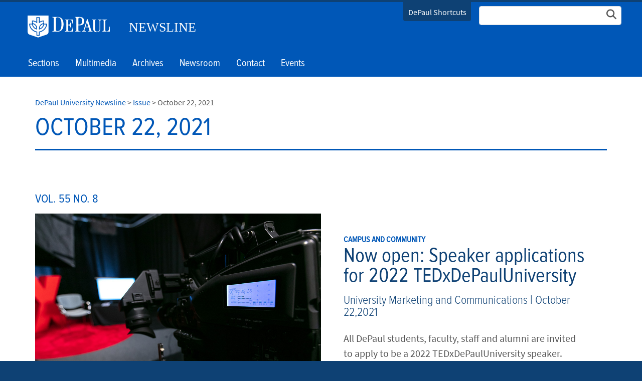

--- FILE ---
content_type: text/html; charset=utf-8
request_url: https://resources.depaul.edu/newsline/issue/Pages/October-22-2021.aspx
body_size: 38384
content:

<!DOCTYPE html>
<html lang="en">
<head><meta http-equiv="X-UA-Compatible" content="IE=edge"/><meta name="Keywords" content="" /><meta name="Description" content="" /><meta http-equiv="X-UA-Compatible" content="IE=9" /><meta name="GENERATOR" content="Microsoft SharePoint" /><meta http-equiv="Content-type" content="text/html; charset=utf-8" /><meta name="viewport" content="width=device-width, initial-scale=1" /><meta name="monitor" content="nagios" /><meta http-equiv="X-UA-Compatible" content="IE=10"/><script type='text/javascript'>var _browserisFlight = true;</script><meta http-equiv="Expires" content="0" /><meta name="msapplication-TileImage" content="/_layouts/15/images/SharePointMetroAppTile.png" /><meta name="msapplication-TileColor" content="#0072C6" /><title>
	October 22, 2021  |  Issue  |  DePaul University Newsline | DePaul University, Chicago
</title>
<!-- Begin Open Graph -->
<!-- End Open Graph -->

<!-- Begin Site Meta -->
<link rel="canonical" href="https://resources.depaul.edu/newsline/issue/Pages/October-22-2021.aspx" />
<!-- End Site Meta -->

    <script type="text/javascript">
        if (window.dpu == undefined) { dpu = { __namespace: true }; }
        function deferjquery(method) {
            if (window.jQuery) { method(); } else { setTimeout(function() { deferjquery(method) }, 50); }
        }        
    </script>
	<script type="text/javascript">// <![CDATA[ 

var g_SPOffSwitches={};
// ]]>
</script>
<script type="text/javascript" src="/_layouts/15/1033/initstrings.js?rev=PwfqGMCAYeGaq4UXoAzNyA%3D%3DTAG0"></script>
<script type="text/javascript" src="/_layouts/15/init.js?rev=%2Be%2Fj2fE5FMW2sWBFY3SBvA%3D%3DTAG0"></script>
<script type="text/javascript" src="/_layouts/15/1033/strings.js?rev=tob137cgLCsvzDNjZIOCNQ%3D%3DTAG0"></script>
<script type="text/javascript" src="/_layouts/15/ie55up.js?rev=nL%2B4cto5FOJKsktz7cg6dg%3D%3DTAG0"></script>
<script type="text/javascript" src="/_layouts/15/du.spresponsiveimagebutton/resimage.js"></script>
<script type="text/javascript" src="/_layouts/15/du.spopengraph/opengraph.js"></script>
<script type="text/javascript" src="/_layouts/15/du.spopengraph/pagemeta.js"></script>
<script type="text/javascript" src="/ScriptResource.axd?d=NJmAwtEo3Ipnlaxl6CMhvv_rYXJz0Y_GjSYevt_T4hCxnXqcZn7P4PnguHwIqYo8esdxaIuXzdp0dAwiNf_ZzN7o-sOmF7bKAWLgagSlnEgkhr20J10Megsu-tqlLSAb8a57xHTnq6kLNjt9mxvgtjWpkV2zIcgeynpeL_t6ZB01&amp;t=5c0e0825"></script>
<script type="text/javascript" src="/_layouts/15/blank.js?rev=jP7n0flWoITkKsuvkOQYfg%3D%3DTAG0"></script>
<script type="text/javascript" src="/ScriptResource.axd?d=dwY9oWetJoJoVpgL6Zq8OIwqs_9QVM0MPw5pj8l37XI6ee2_zcvcMC7Qn0Vujehu6VFlABot2mMrVfgOP5IjhMHnHvcr8-SEJU9DZFo0cMwaj68Oua1OkEF4Pq3PAN93inoWWdgUW1NGltgy3U3kCkiJ5sCMP39kSChUgOoRb4E1&amp;t=5c0e0825"></script>
<script type="text/javascript">RegisterSod("require.js", "\u002f_layouts\u002f15\u002frequire.js?rev=bv3fWJhk0uFGpVwBxnZKNQ\u00253D\u00253DTAG0");</script>
<script type="text/javascript">RegisterSod("sp.res.resx", "\u002f_layouts\u002f15\u002f1033\u002fsp.res.js?rev=FnWveYddVjlqQYS2ZBOOzA\u00253D\u00253DTAG0");</script>
<script type="text/javascript">RegisterSod("sp.runtime.js", "\u002f_layouts\u002f15\u002fsp.runtime.js?rev=Gy\u00252FY\u00252F8R9iRR8gH3eA4Dm3g\u00253D\u00253DTAG0");RegisterSodDep("sp.runtime.js", "sp.res.resx");</script>
<script type="text/javascript">RegisterSod("sp.js", "\u002f_layouts\u002f15\u002fsp.js?rev=ng8BLOvUqLlStFguKkTz\u00252Bg\u00253D\u00253DTAG0");RegisterSodDep("sp.js", "sp.runtime.js");RegisterSodDep("sp.js", "sp.ui.dialog.js");RegisterSodDep("sp.js", "sp.res.resx");</script>
<script type="text/javascript">RegisterSod("sp.init.js", "\u002f_layouts\u002f15\u002fsp.init.js?rev=UI6qO8nw5gAxpBlx\u00252Fq1z7w\u00253D\u00253DTAG0");</script>
<script type="text/javascript">RegisterSod("sp.ui.dialog.js", "\u002f_layouts\u002f15\u002fsp.ui.dialog.js?rev=d11WGPa9DPyA6Te6k9E5PA\u00253D\u00253DTAG0");RegisterSodDep("sp.ui.dialog.js", "sp.init.js");RegisterSodDep("sp.ui.dialog.js", "sp.res.resx");</script>
<script type="text/javascript">RegisterSod("core.js", "\u002f_layouts\u002f15\u002fcore.js?rev=74F6aH9287K5hiLGz3pxCg\u00253D\u00253DTAG0");</script>
<script type="text/javascript">RegisterSod("menu.js", "\u002f_layouts\u002f15\u002fmenu.js?rev=EXb6YElvE2gTrmpY\u00252BnoRxg\u00253D\u00253DTAG0");</script>
<script type="text/javascript">RegisterSod("mQuery.js", "\u002f_layouts\u002f15\u002fmquery.js?rev=BT8W6DXazgf6toO\u00252FstHp8Q\u00253D\u00253DTAG0");</script>
<script type="text/javascript">RegisterSod("callout.js", "\u002f_layouts\u002f15\u002fcallout.js?rev=WJ34peZ7FtzHnos0YyA78g\u00253D\u00253DTAG0");RegisterSodDep("callout.js", "mQuery.js");RegisterSodDep("callout.js", "core.js");</script>
<script type="text/javascript">RegisterSod("sp.core.js", "\u002f_layouts\u002f15\u002fsp.core.js?rev=GH02HeA3b68XjXQNZ0noow\u00253D\u00253DTAG0");RegisterSodDep("sp.core.js", "sp.init.js");RegisterSodDep("sp.core.js", "core.js");</script>
<script type="text/javascript">RegisterSod("clienttemplates.js", "\u002f_layouts\u002f15\u002fclienttemplates.js?rev=LD0wPQ1fouhgXEmYUE1ZGg\u00253D\u00253DTAG0");</script>
<script type="text/javascript">RegisterSod("sharing.js", "\u002f_layouts\u002f15\u002fsharing.js?rev=84PmCTuLEvl5PgmQWA\u00252B8hw\u00253D\u00253DTAG0");RegisterSodDep("sharing.js", "mQuery.js");RegisterSodDep("sharing.js", "clienttemplates.js");RegisterSodDep("sharing.js", "core.js");</script>
<script type="text/javascript">RegisterSod("suitelinks.js", "\u002f_layouts\u002f15\u002fsuitelinks.js?rev=7GTeb5tr6eSTQ67KddddKA\u00253D\u00253DTAG0");RegisterSodDep("suitelinks.js", "core.js");</script>
<script type="text/javascript">RegisterSod("userprofile", "\u002f_layouts\u002f15\u002fsp.userprofiles.js?rev=J0M1pzLkfDXcJflabMvTYA\u00253D\u00253DTAG0");RegisterSodDep("userprofile", "sp.runtime.js");</script>
<script type="text/javascript">RegisterSod("followingcommon.js", "\u002f_layouts\u002f15\u002ffollowingcommon.js?rev=72C43vSpETH7HtI\u00252FjfzL8g\u00253D\u00253DTAG0");RegisterSodDep("followingcommon.js", "sp.js");RegisterSodDep("followingcommon.js", "userprofile");RegisterSodDep("followingcommon.js", "core.js");RegisterSodDep("followingcommon.js", "mQuery.js");</script>
<script type="text/javascript">RegisterSod("profilebrowserscriptres.resx", "\u002f_layouts\u002f15\u002f1033\u002fprofilebrowserscriptres.js?rev=qwf69WaVc1mYlJLXqmZmVA\u00253D\u00253DTAG0");</script>
<script type="text/javascript">RegisterSod("sp.ui.mysitecommon.js", "\u002f_layouts\u002f15\u002fsp.ui.mysitecommon.js?rev=p5SX9hivpo7UL\u00252BZ3IkfD4g\u00253D\u00253DTAG0");RegisterSodDep("sp.ui.mysitecommon.js", "sp.init.js");RegisterSodDep("sp.ui.mysitecommon.js", "sp.runtime.js");RegisterSodDep("sp.ui.mysitecommon.js", "userprofile");RegisterSodDep("sp.ui.mysitecommon.js", "profilebrowserscriptres.resx");</script>
<script type="text/javascript">RegisterSod("inplview", "\u002f_layouts\u002f15\u002finplview.js?rev=e1Wi4IFZKnLpy8AVoxN3jg\u00253D\u00253DTAG0");RegisterSodDep("inplview", "core.js");RegisterSodDep("inplview", "clienttemplates.js");RegisterSodDep("inplview", "sp.js");</script>
<link rel="preload" as="script" href="https://resources.depaul.edu/newsline/_layouts/15/DU.SPBaseLibs/js/jquery.min.js" /><link rel="preload" as="script" href="https://resources.depaul.edu/newsline/_layouts/15/DU.SPBaseLibs/js/bootstrap.min.js" /><link rel="preload" as="style" href="https://resources.depaul.edu/newsline/_layouts/15/DU.SPBaseLibs/css/robotoslab/robotoslab.min.css" /><link rel="preload" as="style" href="https://resources.depaul.edu/newsline/_layouts/15/DU.SPBaseLibs/css/fonts.min.css" /><link rel="preload" as="style" href="https://resources.depaul.edu/newsline/_layouts/15/DU.SPBaseLibs/css/fontawesome/fontawesome-all.min.css" /><link rel="preload" as="style" href="https://resources.depaul.edu/newsline/_layouts/15/DU.SPBaseLibs/css/sourcesanspro/sourcesanspro.min.css" /><link rel="preload" as="style" href="https://resources.depaul.edu/newsline/_layouts/15/DU.SPBaseLibs/css/accessibleMegaMenu/megamenu.min.css" /><link rel="preload" as="style" href="https://resources.depaul.edu/newsline/_layouts/15/DU.SPBaseLibs/css/bootstrap.min.css" /><link rel="preload" as="style" href="https://resources.depaul.edu/newsline/_layouts/15/DU.SPBaseLibs/css/dpu.min.css" /><link rel="preload" as="style" href="https://resources.depaul.edu/newsline/_layouts/15/DU.SPBaseLibs/css/sweetalert2/sweetalert2.min.css" /><link rel="preload" href="https://resources.depaul.edu/newsline/_layouts/15/DU.SPBaseLibs/css/webfonts/6xK3dSBYKcSV-LCoeQqfX1RYOo3qOK7l.woff2" as="font" type="font/woff2" crossorigin="anonymous" /><script type="text/javascript" src="https://resources.depaul.edu/newsline/_layouts/15/DU.SPBaseLibs/js/jquery.min.js"></script><script type="text/javascript" src="https://resources.depaul.edu/newsline/_layouts/15/DU.SPBaseLibs/js/depaul-standard-lib.min.js"></script><script type="text/javascript" src="https://resources.depaul.edu/newsline/_layouts/15/DU.SPBaseLibs/js/jquery-accessibleMegaMenu/jquery-accessibleMegaMenu.min.js"></script><script type="text/javascript" src="https://resources.depaul.edu/newsline/_layouts/15/DU.SPBaseLibs/js/embedly/jquery.embedly.min.js"></script><script type="text/javascript" defer="" src="https://resources.depaul.edu/newsline/_layouts/15/DU.SPBaseLibs/js/depaul-responsive.min.js"></script><script type="text/javascript" defer="" src="https://resources.depaul.edu/newsline/_layouts/15/DU.SPBaseLibs/js/depaul-college-lib.min.js"></script><script type="text/javascript" defer="" src="https://resources.depaul.edu/newsline/_layouts/15/DU.SPBaseLibs/js/depaul-newsline-lib.min.js"></script><script type="text/javascript" defer="" src="https://resources.depaul.edu/newsline/_layouts/15/DU.SPBaseLibs/js/depaul-smartforms-customise.min.js"></script><script type="text/javascript" defer="" src="https://resources.depaul.edu/newsline/_layouts/15/DU.SPBaseLibs/js/depaul-demographics.min.js"></script><script type="text/javascript" src="https://resources.depaul.edu/newsline/_layouts/15/DU.SPBaseLibs/js/popper.min.js"></script><script type="text/javascript" defer="" src="https://resources.depaul.edu/newsline/_layouts/15/DU.SPBaseLibs/js/cm-editor.min.js"></script><script type="text/javascript" src="https://resources.depaul.edu/newsline/_layouts/15/DU.SPBaseLibs/js/bootstrap.min.js"></script><script type="text/javascript" defer="" src="https://resources.depaul.edu/newsline/_layouts/15/DU.SPBaseLibs/js/sweetalert2/sweetalert2.all.min.js"></script><script type="text/javascript" src="https://resources.depaul.edu/newsline/_layouts/15/DU.SPBaseLibs/js/typeahead/jquery.typeahead.min.js"></script><script type="text/javascript" src="https://resources.depaul.edu/newsline/_layouts/15/DU.SPBaseLibs/js/handlebars/handlebars-v4.0.11.min.js"></script><script type="text/javascript" src="https://resources.depaul.edu/newsline/_layouts/15/DU.SPBaseLibs/js/depaul-handlebars-extension.min.js"></script><script type="text/javascript" src="https://resources.depaul.edu/newsline/_layouts/15/DU.SPBaseLibs/js/moment/moment.min.js"></script><script type="text/javascript" src="https://resources.depaul.edu/newsline/_layouts/15/DU.SPBaseLibs/js/spservices/jquery-SPServices-2014.02.min.js"></script><script type="text/javascript" src="https://resources.depaul.edu/newsline/_layouts/15/DU.SPBaseLibs/js/underscore/underscore.min.js"></script><script type="text/javascript" src="https://resources.depaul.edu/newsline/_layouts/15/DU.SPBaseLibs/js/depaul-event-array.min.js"></script><script type="text/javascript" src="https://resources.depaul.edu/newsline/_layouts/15/DU.SPBaseLibs/js/depaul-listsearch.min.js"></script><script type="text/javascript" src="https://resources.depaul.edu/newsline/_layouts/15/DU.SPBaseLibs/js/depaul-standard.master.min.js"></script><script type="text/javascript" src="https://resources.depaul.edu/newsline/_layouts/15/DU.SPBaseLibs/js/depaul-sitesearch.min.js"></script><link type="text/css" rel="stylesheet" href="https://resources.depaul.edu/newsline/_layouts/15/DU.SPBaseLibs/css/bugneedsfixing.min.css" /><link type="text/css" rel="stylesheet" href="https://resources.depaul.edu/newsline/_layouts/15/DU.SPBaseLibs/css/typeahead/jquery.typeahead.min.css" /><link type="text/css" rel="stylesheet" href="https://resources.depaul.edu/newsline/_layouts/15/DU.SPBaseLibs/css/robotoslab/robotoslab.min.css" /><link type="text/css" rel="stylesheet" href="https://resources.depaul.edu/newsline/_layouts/15/DU.SPBaseLibs/css/fonts.min.css" /><link type="text/css" rel="stylesheet" href="https://resources.depaul.edu/newsline/_layouts/15/DU.SPBaseLibs/css/fontawesome/fontawesome-all.min.css" /><link type="text/css" rel="stylesheet" href="https://resources.depaul.edu/newsline/_layouts/15/DU.SPBaseLibs/css/sourcesanspro/sourcesanspro.min.css" /><link type="text/css" rel="stylesheet" href="https://resources.depaul.edu/newsline/_layouts/15/DU.SPBaseLibs/css/themes/dpu-newsline.min.css" /><link type="text/css" rel="stylesheet" href="https://resources.depaul.edu/newsline/_layouts/15/DU.SPBaseLibs/css/accessibleMegaMenu/megamenu.min.css" /><link type="text/css" rel="stylesheet" href="https://resources.depaul.edu/newsline/_layouts/15/DU.SPBaseLibs/css/bootstrap.min.css" /><link type="text/css" rel="stylesheet" href="https://resources.depaul.edu/newsline/_layouts/15/DU.SPBaseLibs/css/dpu.min.css" /><link type="text/css" rel="stylesheet" href="https://resources.depaul.edu/newsline/_layouts/15/DU.SPBaseLibs/css/sweetalert2/sweetalert2.min.css" /><link type="text/css" rel="stylesheet" href="https://resources.depaul.edu/newsline/_layouts/15/DU.SPBaseLibs/css/dpu-override.css" /><link type="text/css" rel="stylesheet" href="https://resources.depaul.edu/newsline/_layouts/15/DU.SPBaseLibs/css/themes/dpu-theme-rb.css" /><link type="text/css" rel="stylesheet" href="https://resources.depaul.edu/newsline/_layouts/15/DU.SPBaseLibs/css/themes/dpu-theme-rb.min.css" /><link type="text/css" rel="stylesheet" href="https://resources.depaul.edu/newsline/_layouts/15/DU.SPBaseLibs/css/themes/dpu-newsline-rb.css" /><link type="text/xml" rel="alternate" href="/newsline/issue/_vti_bin/spsdisco.aspx" />
        
        
    <link rel="" href="https://resources.depaul.edu/newsline/_layouts/DU.SPBaseLibs/Styles/Images/apple-touch-icon.png"/><link rel="shortcut icon" href="/_layouts/15/images/favicon.ico" type="image/vnd.microsoft.icon" id="favicon" />
        
    
    <script type="text/javascript">//<![CDATA[
        var g_pageLoadAnimationParams = { elementSlideIn: "sideNavBox", elementSlideInPhase2: "contentBox" };
        //]]></script>
    <style>                
        body {
            overflow: auto;
        }        
    </style>
    <meta name="google-site-verification" content="ScVSncG8b-hCXN-8RB4y6A2UI0y6lR0U8N3_1nMI_RE"/><script>
var dataLayer = window.dataLayer = window.dataLayer || [];
dataLayer.push({
  'siloAccount': 'UA-124439913-1'
});
</script><script>(function(w,d,s,l,i){w[l]=w[l]||[];w[l].push({'gtm.start':
new Date().getTime(),event:'gtm.js'});var f=d.getElementsByTagName(s)[0],
j=d.createElement(s),dl=l!='dataLayer'?'&l='+l:'';j.async=true;j.src=
'//sgtm.depaul.edu/gtm.js?id='+i+dl;f.parentNode.insertBefore(j,f);
})(window,document,'script','dataLayer','GTM-5BRT4J');</script><link href="https://fonts.googleapis.com/css?family=Oswald" rel="stylesheet"/><style>.theme-dpam #s4-bodyContainer #ga-secondary{ 
    display:none!important;
}

   .theme-dpam #s4-bodyContainer #ga-maincontent {
       flex: 100%;
       max-width: 100%;
   }
  .theme-dpam #s4-bodyContainer .masthead {
    height: auto!important;
}
  .theme-dpam .masthead .hamburger-toggle {
	color:#000!important;
}
  .accessible-megamenu .accessible-megamenu-panel{
    left:0;
  }
  .theme-dpam .accessible-megamenu .accessible-megamenu-panel a {
    line-height: 1;
    padding:10px 0;
  }
@media (max-width: 1279px) {
	#localmenu .nav-link {
		color:#000!important;
	}
	#sitemenu .nav-item a {
		color:#ffffff!important;
	}
	#navbarCollapse .slide-content>a{
		color:#ffffff!important;
	}

  #navbarCollapse h4, #navbarCollapse p {
      color: #000!important;
	  }
}
  @media (max-width: 50em) {
    .theme-dpam #s4-bodyContainer .logo-short {
      background: url("[data-uri]") no-repeat !important;
    }
  }
  .theme-dpam .logo-long {
    height:44px !important;
  }
  
  /* Start Vertical Timeline */
  .main-timeline-vert {
    position: relative;
    overflow: hidden;
    margin: 0 auto 30px;
}

.main-timeline-vert p {
    padding-top: 0;
}

.main-timeline-vert h3 {
    margin-top: 0;
}

.main-timeline-vert::before {
    content: "";
    width: 1px;
    height: 100%;
    background: #0e4174;
    position: absolute;
    top: 0;
    left: 0;
    margin: 30px 15px;
}

.main-timeline-vert .timeline-entry-vert {
    display: flex;
    align-items: flex-start;
    position: relative;
}

.main-timeline-vert .timeline-entry-vert::before {
    content: "";
    /* height: 1px; */
    width: 40px;
    background: #0e4174;
}

.timeline-entry-vert:last-child::after {
    content: "";
    height: 100%;
    width: 30px;
    background: white;
    position: absolute;
    top: 0;
    margin-top: 50px;
}

.main-timeline-vert .timeline-entry-vert .entry-num-vert {
    box-sizing: border-box;
    position: absolute;
    width: 32px;
    height: 32px;
    border-radius: 50%;
    background: #0057b7;
    border: solid 8px #fff;
    display: flex;
    align-items: center;
    justify-content: center;
    top: 26px;
}

.main-timeline-vert .timeline-entry-vert .content {
    /* padding-left: 18px; */
    width: 100%;
    color: #444;
    padding: 1rem;
}

.main-timeline-vert .timeline-entry-vert .content .title {
    display: block;
    font-weight: bold;
    text-transform: uppercase;
    color: #0e4174;
}

@media screen and (max-width: 810px) {
    .main-timeline-vert h2 {
        font-size: 2.2rem;
    }

    .main-timeline-vert::before {
        margin: 32px 10px;
    }

    .main-timeline-vert .timeline-entry-vert::before {
        width: 20px;
    }

    .timeline-entry-vert:last-child::after {
        margin-top: 42px;
    }

    .main-timeline-vert .timeline-entry-vert .entry-num-vert {
        width: 20px;
        height: 20px;
        border: solid 4px #fff;
    }
}

@media screen and (max-width: 414px) {
    .main-timeline-vert h2 {
        font-size: 1.8rem;
    }

    .main-timeline-vert::before {
        margin: 26px 5px;
    }

    .main-timeline-vert .timeline-entry-vert::before {
        width: 0px;
    }

    .timeline-entry-vert:last-child::after {
        width: 10px;
        margin-top: 36px;
    }

    .main-timeline-vert .timeline-entry-vert .entry-num-vert {
        width: 12px;
        height: 12px;
        border: solid 3px #fff;
    }
}
  /* End Vertical Timeline */  
</style><script type="text/javascript">
var wplistsearchitems = (typeof wplistsearchitems != 'undefined' && wplistsearchitems instanceof Array) ? wplistsearchitems : [];
wplistsearchitems['g_b6cfdfb4_8fd3_4aad_a9a3_0df5b461dcbe'] = {
listname: 'NewsLine_Issues',
listpath: '/newsline/archives',
viewname: 'VOL. 55 NO. 8',
displayfields: [ ['Order', 'order0', 'Calculated'], ['Attachments', 'Attachments', 'Attachments'], ['Issue Version', 'Volume', 'Choice'], ['Year', 'Year', 'Choice'], ['Month', 'Month', 'Choice'], ['Date', 'Date', 'Choice'], ['Page Title', 'Page_x0020_Title', 'Text'], ['Page Excerpt', 'Page_x0020_Excerpt', 'Note'], ['Author', 'Author0', 'Text'], ['Page Url', 'Page_x0020_Url', 'Text'], ['Section', 'Section', 'Choice'], ['Category', 'Category', 'Choice'], ['News Source - For DePaul in the News', 'News_x0020_Source_x0020__x002d__', 'Text'], ['Image Url', 'Image_x0020_Url', 'Text'], ['Include in Issue', 'Include', 'Boolean'], ['Title', 'LinkTitle', 'Computed'], ['Image Description', 'Image_x0020_Description', 'Text'], ['Article Date', 'Article_x0020_Date', 'Text'], ['Include as Featured Multimedia', 'Include_x0020_as_x0020_Featured_', 'Boolean'], ['Include as Most Popular', 'Include_x0020_as_x0020_Most_x002', 'Boolean'], ['Include as Depaul In News', 'Include_x0020_as_x0020_Depaul_x0', 'Boolean'], ['Include as Campus Events', 'Include_x0020_as_x0020_Campus_x0', 'Boolean'], ['Include as News Articles', 'Include_x0020_as_x0020_News_x002', 'Boolean'], ['Person Featured - For DePaul in the News', 'Person_x0020_Featured_x0020__x00', 'Text'], ['Modified', 'Modified', 'DateTime'] ],
searchfields: [  ],
filterfields: [ ],
hasClearAllbt: 'False',
enableFilterDeepLinking: 'False',
typeaheadtemplate: '',
searchtext: 'Search keywords',
paginationInterval: '50',
isHideInitialResults: 'False',
fieldmap: {
	ows_order0: {mappedName:'Order', objectType:'Calculated' }, 
	ows_Attachments: {mappedName:'Attachments', objectType:'Attachments' }, 
	ows_Volume: {mappedName:'Issue-Version', objectType:'Choice' }, 
	ows_Year: {mappedName:'Year', objectType:'Choice' }, 
	ows_Month: {mappedName:'Month', objectType:'Choice' }, 
	ows_Date: {mappedName:'Date', objectType:'Choice' }, 
	ows_Page_x0020_Title: {mappedName:'Page-Title', objectType:'Text' }, 
	ows_Page_x0020_Excerpt: {mappedName:'Page-Excerpt', objectType:'Note' }, 
	ows_Author0: {mappedName:'Author', objectType:'Text' }, 
	ows_Page_x0020_Url: {mappedName:'Page-Url', objectType:'Text' }, 
	ows_Section: {mappedName:'Section', objectType:'Choice' }, 
	ows_Category: {mappedName:'Category', objectType:'Choice' }, 
	ows_News_x0020_Source_x0020__x002d__: {mappedName:'News-Source---For-DePaul-in-the-News', objectType:'Text' }, 
	ows_Image_x0020_Url: {mappedName:'Image-Url', objectType:'Text' }, 
	ows_Include: {mappedName:'Include-in-Issue', objectType:'Boolean' }, 
	ows_LinkTitle: {mappedName:'Title', objectType:'Computed' }, 
	ows_Image_x0020_Description: {mappedName:'Image-Description', objectType:'Text' }, 
	ows_Article_x0020_Date: {mappedName:'Article-Date', objectType:'Text' }, 
	ows_Include_x0020_as_x0020_Featured_: {mappedName:'Include-as-Featured-Multimedia', objectType:'Boolean' }, 
	ows_Include_x0020_as_x0020_Most_x002: {mappedName:'Include-as-Most-Popular', objectType:'Boolean' }, 
	ows_Include_x0020_as_x0020_Depaul_x0: {mappedName:'Include-as-Depaul-In-News', objectType:'Boolean' }, 
	ows_Include_x0020_as_x0020_Campus_x0: {mappedName:'Include-as-Campus-Events', objectType:'Boolean' }, 
	ows_Include_x0020_as_x0020_News_x002: {mappedName:'Include-as-News-Articles', objectType:'Boolean' }, 
	ows_Person_x0020_Featured_x0020__x00: {mappedName:'Person-Featured---For-DePaul-in-the-News', objectType:'Text' }, 
	ows_Modified: {mappedName:'Modified', objectType:'DateTime' }, 
	ows_ID: {mappedName:'ID', objectType:'Counter' } 
},
listItemCollectionPosition: '', 
hasnextpage: '0',
resulttemplate: '<style> .marginFix p { margin-top: 0!important; margin-bottom: 5px!important; } </style> {{#each rows}} {{#if @first}} <h4> {{[Issue-Version]}} </h4> {{/if}} {{/each}} {{#group rows by=\"Category\"}} {{#each items}} {{#if_eq Category \"Main Story\"}} <div class=\"grid-noGutter\"> <div class=\"col-6_sm-12 p0-a bg-cover pos-relative min-height-300\" data-bgimg=\"{{Image-Url}}\" style=\"background-image: url();\"> <a href=\"{{[Page-Url]}}\" style=\"width: 100%; height: 100%; display: block;\"></a> </div> <div class=\"col-6_sm-12 p45-a\"> <h6 class=\"m0-t m5-b bold\">{{[Section]}}</h6> <a href={{[Page-Url]}}><h2 class=\"text-black m0-t\">{{[Page-Title]}}</h2></a> <h4 class=\"text-black m0-t p0-t m0-t thin\">{{[Author]}} | {{Month}} {{Date}},{{Year}}</h4> <p class=\"text-black\">{{{[Page-Excerpt]}}}</p> <a href={{[Page-Url]}}>Read More</a> </div> </div> {{/if_eq}} {{/each}} {{/group}} {{#group rows by=\"Category\"}} {{#if_eq value \"Article\"}} <h2 class=\"text-black p50-t m50-t m15-b font-oswald bold border-t-black\">Articles</h2> {{/if_eq}} {{#each items}} {{#if_eq Category \"Article\"}} <div class=\"grid-noGutter p30-t\"> <a href={{[Page-Url]}} class=\"col-3_sm-12\"> <img src=\"{{[Image-Url]}}\"> </a> <div class=\"col-9_sm-12 p15-r p15-l p15-b\"> <h6 class=\"m0-t m5-b bold\">{{[Section]}}</h6> <a href={{[Page-Url]}}><h4 class=\"text-black m0-t m5-b font-oswald bold\">{{[Page-Title]}}</h4></a> <h4 class=\"text-black m0-t p0-t m5-b thin\">{{[Author]}} | {{Month}} {{Date}}, {{Year}}</h4> <div class=\"marginFix\">{{{[Page-Excerpt]}}}</div> <a href={{[Page-Url]}}>Read More</a> </div> </div> {{/if_eq}} {{/each}} {{/group}} {{#group rows by=\"Category\"}} {{#if_eq value \"Life Events\"}} <h2 class=\"text-black p50-t m50-t m15-b font-oswald bold border-t-black\">Life Events</h2> {{/if_eq}} {{#each items}} {{#if_eq Category \"Life Events\"}} <div class=\"grid-noGutter p30-t\"> <a href={{[Page-Url]}} class=\"col-3_sm-12\"> <img src=\"{{[Image-Url]}}\"> </a> <div class=\"col-9_sm-12 p15-r p15-l\"> <h6 class=\"m0-t m5-b bold\">{{[Section]}}</h6> <a href={{[Page-Url]}}><h4 class=\"text-black m0-t m5-b font-oswald bold\">{{[Page-Title]}}</h4></a> <h4 class=\"text-black m0-t p0-t m0-t thin\">{{Month}} {{Date}}, {{Year}}</h4> <div class=\"marginFix\">{{{[Page-Excerpt]}}}</div> </div> </div> {{/if_eq}} {{/each}} {{/group}} {{#group rows by=\"Category\"}} {{#if_eq value \"Multimedia\"}} <h2 class=\"text-black p50-t m50-t m15-b font-oswald bold border-t-black\">Multimedia</h2> {{/if_eq}} {{#each items}} {{#if_eq Category \"Multimedia\"}} <div class=\"grid-noGutter p30-t\"> <a href={{[Page-Url]}} class=\"col-3_sm-12\"> <img src=\"{{[Image-Url]}}\"> </a> <div class=\"col-9_sm-12 p15-r p15-l\"> <h6 class=\"m0-t m5-b bold\">{{[Section]}}</h6> <a href={{[Page-Url]}}><h4 class=\"text-black m0-t m5-b font-oswald bold\">{{[Page-Title]}}</h4></a> <h4 class=\"text-black m0-t p0-t m0-t thin\">{{Month}} {{Date}}, {{Year}}</h4> <div class=\"marginFix\">{{{[Page-Excerpt]}}}</div> <a href={{[Page-Url]}}>View the Gallery</a> </div> </div> {{/if_eq}} {{/each}} {{/group}} {{#group rows by=\"Category\"}} {{#if_eq value \"In Case You Missed It\"}} <h2 class=\"text-black p50-t m50-t m15-b font-oswald bold border-t-black\">In Case You Missed It</h2> {{/if_eq}} {{#each items}} {{#if_eq Category \"In Case You Missed It\"}} <div class=\"grid-noGutter p30-t\"> <a href={{[Page-Url]}} class=\"col-3_sm-12\"> <img src=\"{{[Image-Url]}}\"> </a> <div class=\"col-9_sm-12 p15-r p15-l\"> <h6 class=\"m0-t m5-b bold\">{{[Section]}}</h6> <a href={{[Page-Url]}}><h4 class=\"text-black m0-t m5-b font-oswald bold\">{{[Page-Title]}}</h4></a> <h4 class=\"text-black m0-t p0-t m0-t thin\">{{[Author]}} | {{[Article-Date]}}</h4> <div class=\"marginFix\">{{{[Page-Excerpt]}}}</div> <a href={{[Page-Url]}}>Read More</a> </div> </div> {{/if_eq}} {{/each}} {{/group}} {{#group rows by=\"Category\"}} {{#if_eq value \"DePaul In The News\"}} <h2 class=\"text-black p50-t m50-t m15-b font-oswald bold border-t-black\">DePaul In The News</h2> {{/if_eq}} {{#each items}} {{#if_eq Category \"DePaul In The News\"}} <div class=\"grid-noGutter p30-t\"> <div class=\"col-9_sm-12 p15-r p15-l\"> {{#if [Person-Featured---For-DePaul-in-the-News]}} <h6 class=\"m0-t m5-b bold\">{{[News-Source---For-DePaul-in-the-News]}} &bull; {{[Person-Featured---For-DePaul-in-the-News]}}</h6> {{else}} <h6 class=\"m0-t m5-b bold\">{{[News-Source---For-DePaul-in-the-News]}}</h6> {{/if}} <a href={{[Page-Url]}}><h4 class=\"text-black m0-t m5-b font-oswald bold\">{{[Page-Title]}}</h4></a> <h4 class=\"text-black m0-t p0-t m0-t thin\">{{[Article-Date]}}</h4> </div> </div> {{/if_eq}} {{/each}} {{/group}} {{#group rows by=\"Category\"}} {{#if_eq value \"Event\"}} <h2 class=\"text-black p50-t m50-t m15-b font-oswald bold border-t-black\">Events</h2> {{/if_eq}} {{#each items}} {{#if_eq Category \"Event\"}} <div class=\"grid-noGutter p30-t\"> <a href={{[Page-Url]}} class=\"col-3_sm-12\"> <img src=\"{{[Image-Url]}}\"> </a> <div class=\"col-9_sm-12 p15-r p15-l\"> <h6 class=\"m0-t m5-b bold\">{{[Section]}}</h6> <a href={{[Page-Url]}}><h4 class=\"text-black m0-t m5-b font-oswald bold\">{{[Page-Title]}}</h4></a> <h4 class=\"text-black m0-t p0-t m0-t thin\">{{[Article-Date]}}</h4> </div> </div> {{/if_eq}} {{/each}} {{/group}} {{#group rows by=\"Category\"}} {{#each items}} {{#if_eq Category \"Main Story-Bottom\"}} <div class=\"grid-noGutter border-t-black m50-t p50-t\"> <div class=\"col-6_sm-12 p0-a bg-cover pos-relative min-height-300\" data-bgimg=\"{{Image-Url}}\" style=\"background-image: url();\"> <a href=\"{{[Page-Url]}}\" style=\"width: 100%; height: 100%; display: block;\"></a> </div> <div class=\"col-6_sm-12 p45-a\"> <h6 class=\"m0-t m5-b bold\">{{[Section]}}</h6> <a href={{[Page-Url]}}><h2 class=\"text-black m0-t\">{{[Page-Title]}}</h2></a> <h4 class=\"text-black m0-t p0-t m0-t thin\">{{[Author]}} | {{Month}} {{Date}},{{Year}}</h4> <p class=\"text-black\">{{{[Page-Excerpt]}}}</p> <a href={{[Page-Url]}}>Read More</a> </div> </div> {{/if_eq}} {{/each}} {{/group}}', 
wpinitialitems: {Rows:  
[{"Order":      "1",
  "Attachments":"0",
  "Issue-Version":      "VOL. 55 NO. 8",
  "Year":       "2021",
  "Month":      "October",
  "Date":       "22",
  "Page-Title": "Now open: Speaker applications for 2022 TEDxDePaulUniversity",
  "Page-Excerpt":       "\u003cdiv class=\"ExternalClassB57DFA041EBE4C60A207F2D7F71E9F17\"\u003eAll DePaul students, faculty, staff and alumni are invited to apply to be a 2022 TEDxDePaulUniversity speaker. Applications are due by Wednesday, Dec. 1, at 5 p.m. and must relate to this year\u0027s theme, metamorphosis.​\u003cbr\u003e\u003c/div\u003e",
  "Author":     "University Marketing and Communications",
  "Page-Url":   "https://resources.depaul.edu/newsline/sections/campus-and-community/Pages/2022-TEDxDPU-speaker-applications-open.aspx",
  "Section":    "CAMPUS AND COMMUNITY",
  "Category":   "Main Story",
  "News-Source---For-DePaul-in-the-News":       null,
  "Image-Url":  "https://resources.depaul.edu/newsline/issue/PublishingImages/20210521_TEDx_BTS_rrs_015.jpg",
  "Include-in-Issue":   "1",
  "Title":      null,
  "Image-Description":  null,
  "Article-Date":       "October 19, 2021",
  "Include-as-Featured-Multimedia":     "0",
  "Include-as-Most-Popular":    "0",
  "Include-as-Depaul-In-News":  "0",
  "Include-as-Campus-Events":   "0",
  "Include-as-News-Articles":   "0",
  "Person-Featured---For-DePaul-in-the-News":   null,
  "Modified":   "\/Date(1635175987000)\/"},
 {"Order":      "2",
  "Attachments":"0",
  "Issue-Version":      "VOL. 55 NO. 8",
  "Year":       "2021",
  "Month":      "October",
  "Date":       "22",
  "Page-Title": "Data-science Corps helps nonprofits turn data into knowledge",
  "Page-Excerpt":       "\u003cdiv class=\"ExternalClassC5B24AC1C4D34D549480B0EB87B0A145\"\u003eFive Illinois universities, including DePaul, have established the Metropolitan Chicago Data-science Corps to help meet the data science needs of the Chicago metropolitan area. Teams of undergraduate students and expert faculty mentors will work with communities and nonprofit organizations to tackle data challenges.​\u003cbr\u003e\u003c/div\u003e",
  "Author":     "Kristin Claes Mathews",
  "Page-Url":   "https://resources.depaul.edu/newsline/sections/campus-and-community/Pages/data_corps.aspx",
  "Section":    "CAMPUS AND COMMUNITY",
  "Category":   "Article",
  "News-Source---For-DePaul-in-the-News":       null,
  "Image-Url":  "https://resources.depaul.edu/newsline/sections/campus-and-community/PublishingImages/2021-22/MCDC_iStock.jpg",
  "Include-in-Issue":   "1",
  "Title":      null,
  "Image-Description":  null,
  "Article-Date":       "October 22, 2021",
  "Include-as-Featured-Multimedia":     "0",
  "Include-as-Most-Popular":    "0",
  "Include-as-Depaul-In-News":  "0",
  "Include-as-Campus-Events":   "0",
  "Include-as-News-Articles":   "1",
  "Person-Featured---For-DePaul-in-the-News":   null,
  "Modified":   "\/Date(1634913968000)\/"},
 {"Order":      "2",
  "Attachments":"0",
  "Issue-Version":      "VOL. 55 NO. 8",
  "Year":       "2021",
  "Month":      "October",
  "Date":       "22",
  "Page-Title": "Meet Hayden Pfeifer: Forward-thinking, friendly face welcoming first-years",
  "Page-Excerpt":       "\u003cdiv class=\"ExternalClassE700200E6C92453FA1B14C999420509C\"\u003eFor new college students, meeting people and establishing friendships often is a priority. However, it can also be a daunting task. Luckily as students enter DePaul, they have seasoned peers whose job it is to be a friendly face and early resource, including Hayden Pfeifer in the Office of New Student and Family Engagement.​\u003cbr\u003e\u003c/div\u003e",
  "Author":     "Christian Saulog",
  "Page-Url":   "https://resources.depaul.edu/newsline/sections/student-spotlight/Pages/Pfeifer.aspx",
  "Section":    "STUDENT SPOTLIGHT",
  "Category":   "Article",
  "News-Source---For-DePaul-in-the-News":       null,
  "Image-Url":  "https://resources.depaul.edu/newsline/sections/student-spotlight/PublishingImages/2021-22/20211015_NL_Pfeifer_rrs_060.jpg",
  "Include-in-Issue":   "1",
  "Title":      null,
  "Image-Description":  null,
  "Article-Date":       "October 22, 2021",
  "Include-as-Featured-Multimedia":     "0",
  "Include-as-Most-Popular":    "0",
  "Include-as-Depaul-In-News":  "0",
  "Include-as-Campus-Events":   "0",
  "Include-as-News-Articles":   "1",
  "Person-Featured---For-DePaul-in-the-News":   null,
  "Modified":   "\/Date(1634913911000)\/"},
 {"Order":      "2",
  "Attachments":"0",
  "Issue-Version":      "VOL. 55 NO. 8",
  "Year":       "2021",
  "Month":      "October",
  "Date":       "22",
  "Page-Title": "Rafael Vizcaíno, finding a personal path into the field of philosophy",
  "Page-Excerpt":       "\u003cdiv class=\"ExternalClassA7AF8F38A4C34A9F92A266EC356644CF\"\u003e​When Rafael Vizcaíno joined the DePaul faculty last fall, accepting what he calls “my dream job,” he was drawn in part by the Faculty Recruitment Incentive Program, which aims to bring talented academics of color to the university. Still, the largest factor in his decision was DePaul’s unique commitment to both Latin American philosophy — Vizcaíno’s primary area of research — and European philosophy.\u003c/div\u003e",
  "Author":     "Scott Butterworth",
  "Page-Url":   "https://resources.depaul.edu/newsline/sections/campus-and-community/Pages/rafael-vizcaino-profile.aspx",
  "Section":    "CAMPUS AND COMMUNITY",
  "Category":   "Article",
  "News-Source---For-DePaul-in-the-News":       null,
  "Image-Url":  "https://resources.depaul.edu/newsline/sections/campus-and-community/PublishingImages/2021-22/20210924_Rafael_Vizcaino_rrs_003.jpg",
  "Include-in-Issue":   "1",
  "Title":      null,
  "Image-Description":  null,
  "Article-Date":       "October 21, 2021",
  "Include-as-Featured-Multimedia":     "0",
  "Include-as-Most-Popular":    "0",
  "Include-as-Depaul-In-News":  "0",
  "Include-as-Campus-Events":   "0",
  "Include-as-News-Articles":   "1",
  "Person-Featured---For-DePaul-in-the-News":   null,
  "Modified":   "\/Date(1634913901000)\/"},
 {"Order":      "2",
  "Attachments":"0",
  "Issue-Version":      "VOL. 55 NO. 8",
  "Year":       "2021",
  "Month":      "October",
  "Date":       "22",
  "Page-Title": "President Esteban to speak at Barrington\u0027s White House",
  "Page-Excerpt":       "\u003cdiv class=\"ExternalClass475294EDAF97423BB89BF022F7DD7576\"\u003e​On Sunday, Oct. 24, A. Gabriel Esteban, president of DePaul, will speak at Barrington\u0027s White House. All members of the community are welcome to RSVP for the in-person event.\u003c/div\u003e",
  "Author":     "Rachel Wojnicki",
  "Page-Url":   "https://resources.depaul.edu/newsline/sections/debuzz/Pages/Barrington-White-House.aspx",
  "Section":    "DEBUZZ",
  "Category":   "Article",
  "News-Source---For-DePaul-in-the-News":       null,
  "Image-Url":  "https://resources.depaul.edu/newsline/sections/debuzz/PublishingImages/2021-22/20190823_esteban_jsc_642.jpg",
  "Include-in-Issue":   "1",
  "Title":      null,
  "Image-Description":  null,
  "Article-Date":       "October 18, 2021",
  "Include-as-Featured-Multimedia":     "0",
  "Include-as-Most-Popular":    "0",
  "Include-as-Depaul-In-News":  "0",
  "Include-as-Campus-Events":   "0",
  "Include-as-News-Articles":   "1",
  "Person-Featured---For-DePaul-in-the-News":   null,
  "Modified":   "\/Date(1634913879000)\/"},
 {"Order":      "2",
  "Attachments":"0",
  "Issue-Version":      "VOL. 55 NO. 8",
  "Year":       "2021",
  "Month":      "October",
  "Date":       "22",
  "Page-Title": "Blue Demons, coaches make blankets together for underserved children",
  "Page-Excerpt":       "\u003cdiv class=\"ExternalClassD829A0C8225D4E05AAD564785435B1C7\"\u003e​More coaches and staff members than ever joined student athletes in the annual \u0026quot;Wintrust Blankets Chicago\u0026quot; community service project in McGrath-Phillips Arena during this fall\u0027s orientation.\u003c/div\u003e",
  "Author":     "DePaul Athletics",
  "Page-Url":   "https://depaulbluedemons.com/news/2021/9/15/athletics-wintrust-blankets-chicago-is-diverse-equitable-and-all-inclusive.aspx",
  "Section":    "CAMPUS AND COMMUNITY",
  "Category":   "Article",
  "News-Source---For-DePaul-in-the-News":       null,
  "Image-Url":  "https://depaulbluedemons.com/images/2021/9/15/IMG_1671.jpg?width=1416\u0026height=797\u0026mode=crop\u0026quality=80\u0026format=jpg",
  "Include-in-Issue":   "1",
  "Title":      null,
  "Image-Description":  null,
  "Article-Date":       "October 21, 2021",
  "Include-as-Featured-Multimedia":     "0",
  "Include-as-Most-Popular":    "0",
  "Include-as-Depaul-In-News":  "0",
  "Include-as-Campus-Events":   "0",
  "Include-as-News-Articles":   "1",
  "Person-Featured---For-DePaul-in-the-News":   null,
  "Modified":   "\/Date(1634913856000)\/"},
 {"Order":      "2",
  "Attachments":"0",
  "Issue-Version":      "VOL. 55 NO. 8",
  "Year":       "2021",
  "Month":      "October",
  "Date":       "22",
  "Page-Title": "Balanced approach: A conversation with SGA President Watfae Zayed",
  "Page-Excerpt":       "\u003cdiv class=\"ExternalClassFE4E6382CBAD4C71A71F6A522EE0DFAA\"\u003e​Watfae Zayed studies neuroscience at DePaul, serves as Student Government Association president and a mentor, and teaches Arabic at her mosque. She joins the DePaul Download podcast to share how the pandemic has changed her as a leader, her own shift in career path, and how she balances all her responsibilities while still prioritizing a good night’s sleep.\u003c/div\u003e",
  "Author":     "University Marketing and Communications",
  "Page-Url":   "https://resources.depaul.edu/depaul-download/episodes/Pages/episode-details.aspx?dpusearchbyid=35#transcript",
  "Section":    "CAMPUS AND COMMUNITY",
  "Category":   "Article",
  "News-Source---For-DePaul-in-the-News":       null,
  "Image-Url":  "https://resources.depaul.edu/newsline/archives/PublishingImages/Newsline%20Daily/2021-22/Oct.%202021/ZayedWatfae.jpg",
  "Include-in-Issue":   "1",
  "Title":      null,
  "Image-Description":  null,
  "Article-Date":       null,
  "Include-as-Featured-Multimedia":     "0",
  "Include-as-Most-Popular":    "0",
  "Include-as-Depaul-In-News":  "0",
  "Include-as-Campus-Events":   "0",
  "Include-as-News-Articles":   "1",
  "Person-Featured---For-DePaul-in-the-News":   null,
  "Modified":   "\/Date(1634913832000)\/"},
 {"Order":      "2",
  "Attachments":"0",
  "Issue-Version":      "VOL. 55 NO. 8",
  "Year":       "2021",
  "Month":      "October",
  "Date":       "22",
  "Page-Title": "AAUW awards fellowship to DePaul faculty",
  "Page-Excerpt":       "\u003cdiv class=\"ExternalClassC7C4BE9884AC4E5B9AAF644CF5B558D8\"\u003eMonica Reyes, an assistant professor of writing, rhetoric and discourse, received a grant from the American Association of University Women. The grant will allow her to examine in detail the U.S. asylum process.​\u003cbr\u003e\u003c/div\u003e",
  "Author":     "Scott Butterworth",
  "Page-Url":   "https://resources.depaul.edu/newsline/sections/debuzz/Pages/aauw-grant-reyes.aspx",
  "Section":    "DEBUZZ",
  "Category":   "Article",
  "News-Source---For-DePaul-in-the-News":       null,
  "Image-Url":  "https://resources.depaul.edu/newsline/sections/debuzz/PublishingImages/2020-21/20191015_scenes_at_depaul_rrs_153.jpg",
  "Include-in-Issue":   "1",
  "Title":      null,
  "Image-Description":  null,
  "Article-Date":       "October 19, 2021",
  "Include-as-Featured-Multimedia":     "0",
  "Include-as-Most-Popular":    "0",
  "Include-as-Depaul-In-News":  "0",
  "Include-as-Campus-Events":   "0",
  "Include-as-News-Articles":   "1",
  "Person-Featured---For-DePaul-in-the-News":   null,
  "Modified":   "\/Date(1634913805000)\/"},
 {"Order":      "2",
  "Attachments":"0",
  "Issue-Version":      "VOL. 55 NO. 8",
  "Year":       "2021",
  "Month":      "October",
  "Date":       "22",
  "Page-Title": "Ted Lasso, the Mission and relying on stories to share the load",
  "Page-Excerpt":       "\u003cdiv class=\"ExternalClass300E9EA21F29445A972202ED4E4A78CB\"\u003e​When things seem bleak, what are ways we can authentically find and share joy with one another? How can we find ways to make each other laugh, even while acknowledging the pain all around us?\u003c/div\u003e",
  "Author":     "Alex Perry",
  "Page-Url":   "https://blogs.depaul.edu/dmm/2021/10/18/ted-lasso-the-mission-and-relying-on-stories-to-share-the-load/",
  "Section":    null,
  "Category":   "Article",
  "News-Source---For-DePaul-in-the-News":       null,
  "Image-Url":  "https://resources.depaul.edu/newsline/archives/PublishingImages/Newsline%20Daily/2021-22/Oct.%202021/pexels-pixabay-47730.jpg",
  "Include-in-Issue":   "1",
  "Title":      null,
  "Image-Description":  null,
  "Article-Date":       "October 18, 2021",
  "Include-as-Featured-Multimedia":     "0",
  "Include-as-Most-Popular":    "0",
  "Include-as-Depaul-In-News":  "0",
  "Include-as-Campus-Events":   "0",
  "Include-as-News-Articles":   "0",
  "Person-Featured---For-DePaul-in-the-News":   null,
  "Modified":   "\/Date(1634913763000)\/"},
 {"Order":      "5",
  "Attachments":"0",
  "Issue-Version":      "VOL. 55 NO. 8",
  "Year":       "2021",
  "Month":      "October",
  "Date":       "22",
  "Page-Title": "Teaching \u0027opposing views\u0027 of the Holocaust is the latest effort to rewrite history",
  "Page-Excerpt":       null,
  "Author":     null,
  "Page-Url":   "https://thehill.com/opinion/education/577351-opposing-views-of-the-holocaust-is-the-latest-effort-to-rewrite-history",
  "Section":    null,
  "Category":   "DePaul In The News",
  "News-Source---For-DePaul-in-the-News":       "The Hill",
  "Image-Url":  null,
  "Include-in-Issue":   "1",
  "Title":      null,
  "Image-Description":  null,
  "Article-Date":       "October 19, 2021",
  "Include-as-Featured-Multimedia":     "0",
  "Include-as-Most-Popular":    "0",
  "Include-as-Depaul-In-News":  "1",
  "Include-as-Campus-Events":   "0",
  "Include-as-News-Articles":   "0",
  "Person-Featured---For-DePaul-in-the-News":   "Tom Mockaitis",
  "Modified":   "\/Date(1634912444000)\/"},
 {"Order":      "5",
  "Attachments":"0",
  "Issue-Version":      "VOL. 55 NO. 8",
  "Year":       "2021",
  "Month":      "October",
  "Date":       "22",
  "Page-Title": "WNBA Stars Candace Parker, Allie Quigley Came Up In Chicago Area. Now, They’re Powering Sky’s Championship Run",
  "Page-Excerpt":       null,
  "Author":     null,
  "Page-Url":   "https://blockclubchicago.org/2021/10/15/wnba-stars-candace-parker-allie-quigley-came-up-in-chicago-area-now-theyre-powering-chicago-skys-championship-run/",
  "Section":    null,
  "Category":   "DePaul In The News",
  "News-Source---For-DePaul-in-the-News":       "Block Club Chicago ",
  "Image-Url":  null,
  "Include-in-Issue":   "1",
  "Title":      null,
  "Image-Description":  null,
  "Article-Date":       "October 15, 2021",
  "Include-as-Featured-Multimedia":     "0",
  "Include-as-Most-Popular":    "0",
  "Include-as-Depaul-In-News":  "0",
  "Include-as-Campus-Events":   "0",
  "Include-as-News-Articles":   "0",
  "Person-Featured---For-DePaul-in-the-News":   "Allie Quigley and Doug Bruno",
  "Modified":   "\/Date(1634912412000)\/"},
 {"Order":      "5",
  "Attachments":"0",
  "Issue-Version":      "VOL. 55 NO. 8",
  "Year":       "2021",
  "Month":      "October",
  "Date":       "22",
  "Page-Title": "West Town Pizzeria Owner Couldn’t Open This Past Weekend Due To Labor Shortage, And He’s Far From Alone With The Problem",
  "Page-Excerpt":       null,
  "Author":     null,
  "Page-Url":   "https://chicago.cbslocal.com/2021/10/19/west-town-chicago-pizzeria-could-not-open-labor-shortage/",
  "Section":    null,
  "Category":   "DePaul In The News",
  "News-Source---For-DePaul-in-the-News":       "CBS 2 Chicago",
  "Image-Url":  null,
  "Include-in-Issue":   "1",
  "Title":      null,
  "Image-Description":  null,
  "Article-Date":       "October 20, 2021",
  "Include-as-Featured-Multimedia":     "0",
  "Include-as-Most-Popular":    "0",
  "Include-as-Depaul-In-News":  "1",
  "Include-as-Campus-Events":   "0",
  "Include-as-News-Articles":   "0",
  "Person-Featured---For-DePaul-in-the-News":   "Brian Phelan",
  "Modified":   "\/Date(1634912380000)\/"}]},
IsWpSearchable: 'True',
wpsingleoremptyarray:'0'
};</script></head>
<body id="ctl00_MasterPageBodyTag" onhashchange="if (typeof(_spBodyOnHashChange) != &#39;undefined&#39;) _spBodyOnHashChange();" class="theme-dpam">
    <div id="alert_banner1"></div>
    <div id="alert_banner2"></div>
    <div id="alert_banner3"></div>
    <form method="post" action="./October-22-2021.aspx" onsubmit="javascript:return WebForm_OnSubmit();" id="aspnetForm">
<div class="aspNetHidden">
<input type="hidden" name="_wpcmWpid" id="_wpcmWpid" value="" />
<input type="hidden" name="wpcmVal" id="wpcmVal" value="" />
<input type="hidden" name="MSOWebPartPage_PostbackSource" id="MSOWebPartPage_PostbackSource" value="" />
<input type="hidden" name="MSOTlPn_SelectedWpId" id="MSOTlPn_SelectedWpId" value="" />
<input type="hidden" name="MSOTlPn_View" id="MSOTlPn_View" value="0" />
<input type="hidden" name="MSOTlPn_ShowSettings" id="MSOTlPn_ShowSettings" value="False" />
<input type="hidden" name="MSOGallery_SelectedLibrary" id="MSOGallery_SelectedLibrary" value="" />
<input type="hidden" name="MSOGallery_FilterString" id="MSOGallery_FilterString" value="" />
<input type="hidden" name="MSOTlPn_Button" id="MSOTlPn_Button" value="none" />
<input type="hidden" name="__EVENTTARGET" id="__EVENTTARGET" value="" />
<input type="hidden" name="__EVENTARGUMENT" id="__EVENTARGUMENT" value="" />
<input type="hidden" name="__REQUESTDIGEST" id="__REQUESTDIGEST" value="noDigest" />
<input type="hidden" name="MSOSPWebPartManager_DisplayModeName" id="MSOSPWebPartManager_DisplayModeName" value="Browse" />
<input type="hidden" name="MSOSPWebPartManager_ExitingDesignMode" id="MSOSPWebPartManager_ExitingDesignMode" value="false" />
<input type="hidden" name="MSOWebPartPage_Shared" id="MSOWebPartPage_Shared" value="" />
<input type="hidden" name="MSOLayout_LayoutChanges" id="MSOLayout_LayoutChanges" value="" />
<input type="hidden" name="MSOLayout_InDesignMode" id="MSOLayout_InDesignMode" value="" />
<input type="hidden" name="_wpSelected" id="_wpSelected" value="" />
<input type="hidden" name="_wzSelected" id="_wzSelected" value="" />
<input type="hidden" name="MSOSPWebPartManager_OldDisplayModeName" id="MSOSPWebPartManager_OldDisplayModeName" value="Browse" />
<input type="hidden" name="MSOSPWebPartManager_StartWebPartEditingName" id="MSOSPWebPartManager_StartWebPartEditingName" value="false" />
<input type="hidden" name="MSOSPWebPartManager_EndWebPartEditing" id="MSOSPWebPartManager_EndWebPartEditing" value="false" />
<input type="hidden" name="__VIEWSTATE" id="__VIEWSTATE" value="[base64]/jnFDI6qqIQHyzvRmctS2kKZirHrq9oD7zYoDso/Qt52d2QivyP5/OI1k0NbLBn0w67AYZLZfC4ihUzJU1k2qj5E5/VXRaTiAfaocKmqVoYt6F29gnZUnvOt5w8rY3e9Q8ghdhTHP7es/NGGCT7KRDHxJNVful1Ge3huaE7IY9tUfrcZ2tPjpjTCs0mltqiByOr+jar61V1LG+LhJ1GwWxY3gu279dl8433fW0MnNDzJYfQGCxc41Em1fmL1vuUZyEJ1EkqEEhaNnDaN2jp488oBs4nbRRPv/aXAf9vaPGyJgQG8TL7A3iOq9nHnftWJRhaLwolcihM6uzJqN04rnu2ZVCWnrZ1FW3rt5eSawTrP+ck8TwpeAAa6jfy+1XqF9FA0A9UmbItqhav4U/M4+GxEicAEOE3QyKiWljFujZGQuemrkutFmH1hBVjWHoj53vCr61P2zVuK2C8JVkA0rzCyK8dtgccq64LVoIdhdgBi+qjxh1mJuiXMAWjR+dZ4KB8lqa10583D6/wRy4YbPWHN+SGisQUAJB0qAyvypvHcN5c2Csvdlo2K5kLgQgVQ0MezCsb628SJ6i8mmHaA/53BG/NtvUgifsyJdJf/bRafCYbJyztMIr912AFk0jqbodsGVk9jq7fmhI12Q1/ENt9bazXXkYe7jP5WI4+fbU9zlxmBpRdxbtTlrG3JINm+DNeyWbD4+bO8b4pK9OP+ZbeqFIWTNz+kbPSMr0y41pN0aSYD+A/YDo2kOLhT3HPnXQjQl+ktHtDKppV7S6QfBkKwns8oDTi5g9wgN+ybU7YBKBt69Ku3BYv4kTfiKajpeMGn3HQNlXuD7cWPGwNt1PTk2ig==" />
</div>

<script type="text/javascript">
//<![CDATA[
var theForm = document.forms['aspnetForm'];
if (!theForm) {
    theForm = document.aspnetForm;
}
function __doPostBack(eventTarget, eventArgument) {
    if (!theForm.onsubmit || (theForm.onsubmit() != false)) {
        theForm.__EVENTTARGET.value = eventTarget;
        theForm.__EVENTARGUMENT.value = eventArgument;
        theForm.submit();
    }
}
//]]>
</script>


<script src="/WebResource.axd?d=pynGkmcFUV13He1Qd6_TZC7ba2ZAtbxZmPMNxaoqM8st_tqgSVIkcAZfYE8ccwLlHhvx4dFr86TLF8sGQF_zNg2&amp;t=638901356248157332" type="text/javascript"></script>


<script type="text/javascript">
//<![CDATA[
var MSOWebPartPageFormName = 'aspnetForm';
var g_presenceEnabled = false;
var g_wsaEnabled = false;

var g_correlationId = 'b504eda1-28ca-8079-9ccd-3756fd5d0048';
var g_wsaQoSEnabled = false;
var g_wsaQoSDataPoints = [];
var g_wsaRUMEnabled = false;
var g_wsaLCID = 1033;
var g_wsaListTemplateId = 850;
var g_wsaSiteTemplateId = 'BLANKINTERNET#2';
var _spPageContextInfo={"webServerRelativeUrl":"/newsline/issue","webAbsoluteUrl":"https://resources.depaul.edu/newsline/issue","viewId":"","listId":"{04262c36-efb8-4ac5-b5df-5688042d1ab4}","listPermsMask":{"High":16,"Low":196673},"listUrl":"/newsline/issue/Pages","listTitle":"Pages","listBaseTemplate":850,"viewOnlyExperienceEnabled":false,"blockDownloadsExperienceEnabled":false,"idleSessionSignOutEnabled":false,"cdnPrefix":"","siteAbsoluteUrl":"https://resources.depaul.edu/newsline","siteId":"{bd257bf0-effe-4ad0-945e-6fdb50624ba1}","showNGSCDialogForSyncOnTS":false,"supportPoundStorePath":true,"supportPercentStorePath":true,"siteSubscriptionId":null,"CustomMarkupInCalculatedFieldDisabled":true,"AllowCustomMarkupInCalculatedField":false,"isSPO":false,"farmLabel":null,"serverRequestPath":"/newsline/issue/Pages/October-22-2021.aspx","layoutsUrl":"_layouts/15","webId":"{17c403ab-5246-4785-bb02-dd2625409a5c}","webTitle":"Issue","webTemplate":"53","webTemplateConfiguration":"BLANKINTERNET#2","webDescription":"","tenantAppVersion":"0","isAppWeb":false,"webLogoUrl":"_layouts/15/images/siteicon.png","webLanguage":1033,"currentLanguage":1033,"currentUICultureName":"en-US","currentCultureName":"en-US","currentCultureLCID":1033,"env":null,"nid":0,"fid":0,"serverTime":"2026-01-14T20:07:09.9475749Z","siteClientTag":"5$$16.0.18526.20508","crossDomainPhotosEnabled":false,"openInClient":false,"Has2019Era":true,"webUIVersion":15,"webPermMasks":{"High":16,"Low":196673},"pageListId":"{04262c36-efb8-4ac5-b5df-5688042d1ab4}","pageItemId":170,"pagePermsMask":{"High":16,"Low":196673},"pagePersonalizationScope":1,"userEmail":"","userId":0,"userLoginName":null,"userDisplayName":null,"isAnonymousUser":true,"isAnonymousGuestUser":false,"isEmailAuthenticationGuestUser":false,"isExternalGuestUser":false,"sideBysideToken":"","systemUserKey":null,"alertsEnabled":false,"siteServerRelativeUrl":"/newsline","allowSilverlightPrompt":"True","themeCacheToken":"/newsline/issue::3:","themedCssFolderUrl":null,"themedImageFileNames":null,"modernThemingEnabled":true,"isSiteAdmin":false,"ExpFeatures":[480216468,1884350801,1158731092,62197791,538521105,335811073,4194306,34614301,268500996,-1946025984,28445328,-2147475455,134291456,65544,288,950272,1282,808326148,134217873,0,0,-1073217536,545285252,18350656,-467402752,6291457,-2147483644,1074794496,-1728053184,1845537108,622628,4102,0,0,0,0,0,0,0,0,0,0,0,0,0,0,0],"IsHybridEnabled":false,"SPOnPremFlights":[1615140,1554278,1536594,1451530,1266854,1263396,1245315,1242554,1241972,1232868,1227765,1225014,1220075,1218539,1175952,1174945,1165662,1159162,1149960,1149522,1113916,1111397,1101858,1099085,1086764,1080816,1079075,1078153,1075954,1073830,1073759,95255,1062921,1055593,1052809,1043614,1041859,1040063,1039112,1036486,1035189,1033993,1030381,1030382,1030364,1030362,1029854,1029586,1029565,1029556,1029555,1028671,1025113,1021288,1021275,1021274,1021272,1020637,1020043,1018275,1018016,1012433,1011886,1010592,1009740,1009585,1008744,1007603,1004459,1003886,1002806,1001164,116041,114176,114166,112973,108499,108186,107054,100994,100425,99885,99722,96075,94920],"InternalValidAuthorities":["music.depaul.edu","spappsrvprd03","scps.depaul.edu","theatre.depaul.edu","communication.depaul.edu","csh.depaul.edu","las.depaul.edu","education.depaul.edu","resources.depaul.edu","library.depaul.edu","www.depaul.edu","teams.depaul.edu","offices.depaul.edu","mysite.depaul.edu","business.depaul.edu","academics.depaul.edu","law.depaul.edu"],"CorrelationId":"b504eda1-28ca-8079-9ccd-3756fd5d0048","hasManageWebPermissions":false,"isNoScriptEnabled":false,"groupId":null,"groupHasHomepage":true,"groupHasQuickLaunchConversationsLink":false,"departmentId":null,"hubSiteId":null,"hasPendingWebTemplateExtension":false,"isHubSite":false,"isWebWelcomePage":false,"siteClassification":"","hideSyncButtonOnODB":false,"showNGSCDialogForSyncOnODB":false,"sitePagesEnabled":false,"sitePagesFeatureVersion":0,"suiteNavInfo":{"suiteBarBackground":null,"suiteBarText":null,"suiteNavAccentColor":null,"suiteNavAllowCustom":false,"suiteNavAllowOverwrite":false,"suiteNavBrandingLogoNavigationUrl":null,"suiteNavBrandingLogoTitle":null,"suiteNavBrandingLogoUrl":null,"suiteNavBrandingText":null},"DesignPackageId":"00000000-0000-0000-0000-000000000000","groupType":null,"groupColor":"#ee0410","siteColor":"#ee0410","headerEmphasis":0,"navigationInfo":null,"guestsEnabled":false,"MenuData":{"SignInUrl":"/newsline/issue/_layouts/15/Authenticate.aspx?Source=%2Fnewsline%2Fissue%2FPages%2FOctober%2D22%2D2021%2Easpx"},"RecycleBinItemCount":-1,"PublishingFeatureOn":true,"PreviewFeaturesEnabled":false,"disableAppViews":false,"disableFlows":false,"serverRedirectedUrl":null,"formDigestValue":"0x57F7B7478506F5A43FEC658A50593E0799CFC3D3ABA4E122265CE591981934AC40172BDA278917E286BFAA2C4B17CA11E9767296BAA7379F173D85BFBC62939A,14 Jan 2026 20:07:09 -0000","maximumFileSize":15360,"formDigestTimeoutSeconds":28800,"canUserCreateMicrosoftForm":false,"canUserCreateVisioDrawing":true,"readOnlyState":null,"isTenantDevSite":false,"preferUserTimeZone":false,"userTimeZoneData":null,"userTime24":false,"userFirstDayOfWeek":null,"webTimeZoneData":null,"webTime24":false,"webFirstDayOfWeek":null,"isSelfServiceSiteCreationEnabled":null,"alternateWebAppHost":"","aadTenantId":"","aadUserId":"","aadInstanceUrl":"","msGraphEndpointUrl":"https://","allowInfectedDownload":true};_spPageContextInfo.updateFormDigestPageLoaded=new Date();_spPageContextInfo.clientServerTimeDelta=new Date(_spPageContextInfo.serverTime)-new Date();if(typeof(define)=='function'){define('SPPageContextInfo',[],function(){return _spPageContextInfo;});}var L_Menu_BaseUrl="/newsline/issue";
var L_Menu_LCID="1033";
var L_Menu_SiteTheme="null";
document.onreadystatechange=fnRemoveAllStatus; function fnRemoveAllStatus(){removeAllStatus(true)};Flighting.ExpFeatures = [480216468,1884350801,1158731092,62197791,538521105,335811073,4194306,34614301,268500996,-1946025984,28445328,-2147475455,134291456,65544,288,950272,1282,808326148,134217873,0,0,-1073217536,545285252,18350656,-467402752,6291457,-2147483644,1074794496,-1728053184,1845537108,622628,4102,0,0,0,0,0,0,0,0,0,0,0,0,0,0,0]; (function()
{
    if(typeof(window.SP) == "undefined") window.SP = {};
    if(typeof(window.SP.YammerSwitch) == "undefined") window.SP.YammerSwitch = {};

    var ysObj = window.SP.YammerSwitch;
    ysObj.IsEnabled = false;
    ysObj.TargetYammerHostName = "www.yammer.com";
} )(); var _spWebPartComponents = new Object();//]]>
</script>

<script src="/_layouts/15/blank.js?rev=jP7n0flWoITkKsuvkOQYfg%3D%3DTAG0" type="text/javascript"></script>
<script type="text/javascript">
//<![CDATA[
(function(){

        if (typeof(_spBodyOnLoadFunctions) === 'undefined' || _spBodyOnLoadFunctions === null) {
            return;
        }
        _spBodyOnLoadFunctions.push(function() {
            SP.SOD.executeFunc('core.js', 'FollowingCallout', function() { FollowingCallout(); });
        });
    })();(function(){

        if (typeof(_spBodyOnLoadFunctions) === 'undefined' || _spBodyOnLoadFunctions === null) {
            return;
        }
        _spBodyOnLoadFunctions.push(function() {
            SP.SOD.executeFunc('core.js', 'FollowingDocument', function() { FollowingDocument(); });
        });
    })();if (typeof(DeferWebFormInitCallback) == 'function') DeferWebFormInitCallback();function WebForm_OnSubmit() {
UpdateFormDigest('\u002fnewsline\u002fissue', 23040000);if (typeof(_spFormOnSubmitWrapper) != 'undefined') {return _spFormOnSubmitWrapper();} else {return true;};
return true;
}
//]]>
</script>

<div class="aspNetHidden">

	<input type="hidden" name="__VIEWSTATEGENERATOR" id="__VIEWSTATEGENERATOR" value="120577D2" />
	<input type="hidden" name="__EVENTVALIDATION" id="__EVENTVALIDATION" value="ji4aM/wzF6FDp90LZi7f9WIcM4tqdgM326HI9ZF4Wo9bQfDtUqS8ySc1F7uYUSFbZAu185gnt+0k7Bx3l4LmJv8lSMQ6GKgL2DTk19sfiV/afQ41y7WoSINkc1tkolaHu8FOxv70TkyQQ0+nemirDw==" />
</div>
        
        
        <noscript><div class='noindex'>You may be trying to access this site from a secured browser on the server. Please enable scripts and reload this page.</div></noscript>
        
        <script type="text/javascript">//<![CDATA[ var submitHook = function () { return false; }; theForm._spOldSubmit = theForm.submit; theForm.submit = function () { if (!submitHook()) { this._spOldSubmit(); } };
        //]]></script>
        
            <script type="text/javascript">
            // var Sys = {};
            // Sys.WebForms = {};
            // Sys.WebForms.PageRequestManager = {};
			// Sys.WebForms.PageRequestManager._initialize = function () { };
			//	Sys.WebForms.PageRequestManager.getInstance = (function () {
			//		Sys.WebForms.PageRequestManager.getInstance.get_isInAsyncPostBack = function() { return false };
			//		Sys.WebForms.PageRequestManager.getInstance.add_beginRequest = function () { };
			//		Sys.WebForms.PageRequestManager.getInstance.add_pageLoaded = function () { };
			//		return Sys.WebForms.PageRequestManager.getInstance;
			//	});
            // var _spBodyOnLoadFunctionNames = [];
            // var removeAllStatus = function () { };
            // var WPSC = {};
            // WPSC.Init = function () { };
            // WPSC.WebPartPage = {};
            // WPSC.WebPartPage.Parts = {};
            // WPSC.WebPartPage.Parts.Register = function () { };
            </script>
                
                
        <script type="text/javascript">
//<![CDATA[
Sys.WebForms.PageRequestManager._initialize('ctl00$ScriptManager', 'aspnetForm', [], [], [], 90, 'ctl00');
//]]>
</script>

        <span id="DeltaDelegateControls">
            
            
        </span>
        <div id="TurnOnAccessibility" style="display: none" class="s4-notdlg noindex">
            <a id="linkTurnOnAcc" data-accessibility-nocheck="true" href="#" class="ms-TurnOnAcc" onclick="SetIsAccessibilityFeatureEnabled(true);UpdateAccessibilityUI();document.getElementById('linkTurnOffAcc').focus();return false;">
                Turn on more accessible mode
            </a>
        </div>
        <div id="TurnOffAccessibility" style="display: none" class="s4-notdlg noindex">
            <a id="linkTurnOffAcc" data-accessibility-nocheck="true" href="#" class="ms-TurnOffAcc" onclick="SetIsAccessibilityFeatureEnabled(false);UpdateAccessibilityUI();document.getElementById('linkTurnOnAcc').focus();return false;">
                Turn off more accessible mode
            </a>
        </div>
        <div class="s4-notdlg s4-skipribbonshortcut noindex">
            <a href="javascript:;" data-accessibility-nocheck="true" onclick="document.getElementById(&#39;startNavigation&#39;).focus();" class="ms-SkiptoNavigation" accesskey="Y">
                Skip Ribbon Commands
            </a>
        </div>
        <div class="s4-notdlg noindex">
            <a href="javascript:;" data-accessibility-nocheck="true" onclick="document.getElementById(&#39;mainContent&#39;).focus();" class="ms-SkiptoMainContent" accesskey="X">
                Skip to main content
            </a>
        </div>
        <div id="TurnOffAnimation" style="display: none;" class="s4-notdlg noindex">
            <a id="linkTurnOffAnimation" data-accessibility-nocheck="true" href="#" class="ms-accessible ms-acc-button" onclick="ToggleAnimationStatus();return false;">
                Turn off Animations
            </a>
        </div>
        <div id="TurnOnAnimation" style="display: none;" class="s4-notdlg noindex">
            <a id="linkTurnOnAnimation" data-accessibility-nocheck="true" href="#" class="ms-accessible ms-acc-button" onclick="ToggleAnimationStatus();return false;">
                Turn on Animations
            </a>
        </div>
        <a id="HiddenAnchor" href="javascript:;" style="display: none;"></a>
        <div id="ms-hcTest">
        </div>
        <!-- BEGIN RIBBON -->
        
        <div id="s4-workspace" class="ms-core-overlay">
            <div id="s4-bodyContainer">

                <div class="container-fluid collapse" id="depaulShortcuts">
                    <div class="row dpu-shortcuts-drawer">
                        <div class='col-sm-3 col-xs-12'><p>Academic Resources</p><ul class='list-unstyled'><li><a data-area="shortcuts"  href='https://academics.depaul.edu/calendar/Pages/default.aspx'>Academic Calendar</a></li><li><a data-area="shortcuts"  href='https://catalog.depaul.edu/'>Academic Catalog</a></li><li><a data-area="shortcuts"  href='https://resources.depaul.edu/student-success/Pages/default.aspx'>Academic Success</a></li><li><a data-area="shortcuts"  href=' https://bluemail.depaul.edu'>BlueM@il (Email)</a></li><li><a data-area="shortcuts"  href='https://campusconnect.depaul.edu/'>Campus Connect</a></li><li><a data-area="shortcuts"  href='https://d2l.depaul.edu/'>Desire2Learn (D2L)</a></li><li><a data-area="shortcuts"  href='https://library.depaul.edu/Pages/default.aspx'>Library</a></li><li><a data-area="shortcuts"  href='https://offices.depaul.edu/depaul-central/Pages/default.aspx'>OneDePaul</a></li></ul></div><div class='col-sm-3 col-xs-12'><p>Campus Resources</p><ul class='list-unstyled'><li><a data-area="shortcuts"  href='https://offices.depaul.edu/public-safety/Pages/default.aspx'>Campus Security</a></li><li><a data-area="shortcuts"  href='https://depaul.bncollege.com/'>Bookstore</a></li><li><a data-area="shortcuts"  href='https://resources.depaul.edu/campus-maps/Pages/default.aspx'>Campus Maps</a></li><li><a data-area="shortcuts"  href='https://events.depaul.edu/'>Events</a></li></ul></div><div class='col-sm-3 col-xs-12'><p>University Resources</p><ul class='list-unstyled'><li><a data-area="shortcuts"  href='https://ekze.fa.us2.oraclecloud.com/hcmUI/faces/FndOverview?fnd=%3B%3B%3B%3Bfalse%3B256%3B%3B%3B&fndGlobalItemNodeId=PER_HCMPEOPLETOP_FUSE_DIRECTORY'>Directory</a></li><li><a data-area="shortcuts"  href='http://www.depaulbluedemons.com/'>Athletics</a></li><li><a data-area="shortcuts"  href='https://www.depaul.edu/Pages/employment-at-depaul.aspx'>Employment</a></li><li><a data-area="shortcuts"  href='https://www.depaul.edu/utilities/Pages/a-z-websites.aspx'>Sites A-Z</a></li><li><a data-area="shortcuts"  href='https://depaul.service-now.com/sp'>Technology Help Desk</a></li></ul></div><div class='col-sm-3 col-xs-12'><p>Information For</p><ul class='list-unstyled'><li><a data-area="shortcuts"  href='https://alumni.depaul.edu/'>Alumni &amp; Friends</a></li><li><a data-area="shortcuts"  href='https://www.depaul.edu/Pages/students.aspx'>Current Students</a></li><li><a data-area="shortcuts"  href='https://www.depaul.edu/Pages/faculty.aspx'>Faculty &amp; Staff</a></li></ul></div>
                    </div>
                </div>
                <div class="container-fluid masthead">
                    <div class="row">
                        <div class="col-7 mt-xs-1 mt-sm-4">
                            <a class="logo-long d-none d-md-block" href="https://www.depaul.edu/" target="_blank" data-area="masthead" style="float: left;">DePaul University</a><a class="logo-short d-xs-block d-md-none" href="https://www.depaul.edu/" target="_blank" data-area="masthead" style="float: left;">DePaul University</a><a class="d-none d-md-block site-title-long" href="/newsline/">Newsline</a><a class="d-xs-block d-md-none site-title-short" href="/newsline/">Newsline</a><br/>
                        </div>
                        <div class="col-5 hide-sm">
                            <div class="row">
                                <div class="col-5">
                                    <div class="pt-2 dpu-shortcuts float-right d-none d-md-block" tabindex="0">
                                        <a data-area="masthead" data-toggle="collapse" class="dpu-shortcuts nav-link" data-target="#depaulShortcuts" tabindex="0" href="#depaulShortcuts">DePaul Shortcuts</a>
                                    </div>
                                </div>
                                <div class="col-7">
                                    <div id="AjaxDelta1" class="pt-2 d-none d-md-block">
                                        <input aria-label="Search Site" type="text" class="form-control" id="search_input" onkeypress="javascript:SiteSearch.KeyPress('search_input',event);">
                                        <a href="javascript:SiteSearch.Search('search_input');"><i style="position: absolute; right: 18px; top: 15px; z-index: 1;" class="fa fa-search" aria-hidden="true"><span class="fa-sr-only">Submit Search</span></i></a>
                                    </div>
                                </div>
                            </div>                           
                        </div>
                    </div>
                    <div class="row">
                        <div class="col-9 d-md-none" style="padding: 0;">
                            <input class="mt-2 mb-2 form-control slide-search-box" aria-label="Search Site" type="text" id="search_slide_input" onkeypress="javascript:SiteSearch.KeyPress('search_slide_input',event);">
                            <a href="javascript:SiteSearch.Search('search_slide_input');"><i class="fa fa-search slide-search-icon" style="position: absolute; right: 12px; top: 18px;" aria-hidden="true"><span class="fa-sr-only">Submit Search</span></i></a>
                        </div>
                        <div class="col-3" style="padding: 0;">
                            <a class="btn btn-secondary d-xs-block d-md-none float-left slide-button float-right hamburger-toggle" data-toggle="slide-collapse" data-target="#navbarCollapse" aria-controls="navbarCollapse" aria-expanded="false" aria-label="Toggle navigation">
                                <i class="fas fa-bars"></i>
                            </a>
                        </div>
                        <div class="col-12">
                            <div class="collapse navbar-collapse " id="navbarCollapse" style="display: none;">
                                <div class="slide-content">
                                    <div id="localmenu">
                                        <h4 class='pl-2' ><a href='/newsline/Pages/default.aspx'>DePaul University Newsline</a></h4>

<ul class="list-unstyled nav-secondary nopadding-top"><li class='nav-item'><a  class='nav-link'  data-area='secondary-nav' href='/newsline/issue/Pages/default.aspx'>Issue</a>
<ul class='level-2 list-unstyled'><li class='nav-item'><a  class='nav-link'  data-area='secondary-nav' href='/newsline/issue/Pages/crm-email-template.aspx'>crm-email-template</a></li><li class='nav-item'><a  class='nav-link'  data-area='secondary-nav' href='/newsline/issue/Pages/dailynews-staging.aspx'>Newsline Daily staging</a></li><li class='nav-item'><a  class='nav-link'  data-area='secondary-nav' href='/newsline/issue/Pages/dailynews-live.aspx'>dailynews-live</a></li><li class='nav-item'><a  class='nav-link'  data-area='secondary-nav' href='/newsline/issue/Pages/crm-email-template-daily.aspx'>crm-email-template-daily</a></li><li class='nav-item'><a  class='nav-link'  data-area='secondary-nav' href='/newsline/issue/Pages/september-6-2018.aspx'>Sept. 6, 2018</a></li><li class='nav-item'><a  class='nav-link'  data-area='secondary-nav' href='/newsline/issue/Pages/September-13-2018.aspx'>September 13, 2018</a></li><li class='nav-item'><a  class='nav-link'  data-area='secondary-nav' href='/newsline/issue/Pages/September-20-2018.aspx'>September-20-2018</a></li><li class='nav-item'><a  class='nav-link'  data-area='secondary-nav' href='/newsline/issue/Pages/September-27-2018.aspx'>September 27, 2018</a></li><li class='nav-item'><a  class='nav-link'  data-area='secondary-nav' href='/newsline/issue/Pages/October-4-2018.aspx'>October 4, 2018</a></li><li class='nav-item'><a  class='nav-link'  data-area='secondary-nav' href='/newsline/issue/Pages/October-11-2018.aspx'>October 11, 2018</a></li><li class='nav-item'><a  class='nav-link'  data-area='secondary-nav' href='/newsline/issue/Pages/October-18-2018.aspx'>October 18, 2018</a></li><li class='nav-item'><a  class='nav-link'  data-area='secondary-nav' href='/newsline/issue/Pages/October-25-2018.aspx'>October 25, 2018</a></li><li class='nav-item'><a  class='nav-link'  data-area='secondary-nav' href='/newsline/issue/Pages/November-1-2018.aspx'>November 1, 2018</a></li><li class='nav-item'><a  class='nav-link'  data-area='secondary-nav' href='/newsline/issue/Pages/November-8-2018.aspx'>November 8, 2018</a></li><li class='nav-item'><a  class='nav-link'  data-area='secondary-nav' href='/newsline/issue/Pages/Nov-8-2018.aspx'>November 8, 2018</a></li><li class='nav-item'><a  class='nav-link'  data-area='secondary-nav' href='/newsline/issue/Pages/November-15-2018.aspx'>November 15, 2018</a></li><li class='nav-item'><a  class='nav-link'  data-area='secondary-nav' href='/newsline/issue/Pages/November-29-2018.aspx'>November 29, 2018</a></li><li class='nav-item'><a  class='nav-link'  data-area='secondary-nav' href='/newsline/issue/Pages/December-6-2018.aspx'>December 6, 2018</a></li><li class='nav-item'><a  class='nav-link'  data-area='secondary-nav' href='/newsline/issue/Pages/December-13-2018.aspx'>December 13, 2018</a></li></ul></li></ul>                                
                                    </div>
                                    <div id="sitemenu">                                        
                                        
<ul class="navbar-nav mr-auto"><li class='nav-item'><a  data-area='global-nav' href='/newsline/sections/Pages/default.aspx'>Sections</a></li><li class='nav-item'><a  data-area='global-nav' href='/newsline/multimedia/Pages/default.aspx'>Multimedia</a></li><li class='nav-item'><a  data-area='global-nav' href='/newsline/archives/Pages/default.aspx'>Archives</a></li><li class='nav-item'><a  data-area='global-nav' href='https://resources.depaul.edu/newsroom/'>Newsroom</a></li><li class='nav-item'><a  data-area='global-nav' href='/newsline/contact/Pages/default.aspx'>Contact</a></li><li class='nav-item'><a  data-area='global-nav' href='http://events.depaul.edu/'>Events</a></li></ul>
                                    </div>
                                    <a role="tab" href="#dpushortcuts" data-toggle="collapse">DePaul Shortcuts</a>
                                    <div role="tabpanel" class="collapse" id="dpushortcuts">
                                        <p>Academic Resources</p><ul class='list-unstyled'><li><a data-area="shortcuts"  href='https://academics.depaul.edu/calendar/Pages/default.aspx'>Academic Calendar</a></li><li><a data-area="shortcuts"  href='https://catalog.depaul.edu/'>Academic Catalog</a></li><li><a data-area="shortcuts"  href='https://resources.depaul.edu/student-success/Pages/default.aspx'>Academic Success</a></li><li><a data-area="shortcuts"  href=' https://bluemail.depaul.edu'>BlueM@il (Email)</a></li><li><a data-area="shortcuts"  href='https://campusconnect.depaul.edu/'>Campus Connect</a></li><li><a data-area="shortcuts"  href='https://d2l.depaul.edu/'>Desire2Learn (D2L)</a></li><li><a data-area="shortcuts"  href='https://library.depaul.edu/Pages/default.aspx'>Library</a></li><li><a data-area="shortcuts"  href='https://offices.depaul.edu/depaul-central/Pages/default.aspx'>OneDePaul</a></li></ul><p>Campus Resources</p><ul class='list-unstyled'><li><a data-area="shortcuts"  href='https://offices.depaul.edu/public-safety/Pages/default.aspx'>Campus Security</a></li><li><a data-area="shortcuts"  href='https://depaul.bncollege.com/'>Bookstore</a></li><li><a data-area="shortcuts"  href='https://resources.depaul.edu/campus-maps/Pages/default.aspx'>Campus Maps</a></li><li><a data-area="shortcuts"  href='https://events.depaul.edu/'>Events</a></li></ul><p>University Resources</p><ul class='list-unstyled'><li><a data-area="shortcuts"  href='https://ekze.fa.us2.oraclecloud.com/hcmUI/faces/FndOverview?fnd=%3B%3B%3B%3Bfalse%3B256%3B%3B%3B&fndGlobalItemNodeId=PER_HCMPEOPLETOP_FUSE_DIRECTORY'>Directory</a></li><li><a data-area="shortcuts"  href='http://www.depaulbluedemons.com/'>Athletics</a></li><li><a data-area="shortcuts"  href='https://www.depaul.edu/Pages/employment-at-depaul.aspx'>Employment</a></li><li><a data-area="shortcuts"  href='https://www.depaul.edu/utilities/Pages/a-z-websites.aspx'>Sites A-Z</a></li><li><a data-area="shortcuts"  href='https://depaul.service-now.com/sp'>Technology Help Desk</a></li></ul><p>Information For</p><ul class='list-unstyled'><li><a data-area="shortcuts"  href='https://alumni.depaul.edu/'>Alumni &amp; Friends</a></li><li><a data-area="shortcuts"  href='https://www.depaul.edu/Pages/students.aspx'>Current Students</a></li><li><a data-area="shortcuts"  href='https://www.depaul.edu/Pages/faculty.aspx'>Faculty &amp; Staff</a></li></ul>
                                    </div>        
                                    <div id="dpucta">
                                        
            <div class="ExternalClassC4A7BF0660C8451698BF302040B1BE6A">
              <ul class="no-bullets" id="nav-cta">
              <li id="nav-apply"><a class="cta-apply" href="http://go.depaul.edu/apply">Apply Online</a></li>
              <li id="nav-info"><a class="cta-apply" href="http://go.depaul.edu/requestinfo">Request Info</a></li>
              <li id="nav-visit"><a class="cta-apply" href="http://go.depaul.edu/visit">Visit Campus</a></li>
              </ul>
            </div>            
            
                                    </div> 
                                    
                                </div>
                            </div>
                        </div>
                    </div>
                </div>
                <div style="width: 100%; position: relative;">
                    <nav id="ga-global">
                        
<ul class="accessible-megamenu nav-primary d-none d-md-block"><li class='accessible-megamenu-top-nav-item'><a  data-area='global-nav' href='/newsline/sections/Pages/default.aspx'>Sections</a>
<div class='accessible-megamenu-panel'><ul class='accessible-megamenu-panel-group'><li><a  data-area='global-nav' href='/newsline/sections/ask-an-expert/Pages/default.aspx'>Ask an Expert</a></li><li><a  data-area='global-nav' href='/newsline/sections/blue-demon-spotlight/Pages/default.aspx'>Blue Demon Spotlight</a></li><li><a  data-area='global-nav' href='/newsline/sections/campus-and-community/Pages/default.aspx'>Campus and Community</a></li><li><a  data-area='global-nav' href='/newsline/sections/chicago-connections/Pages/default.aspx'>Chicago Connections</a></li><li><a  data-area='global-nav' href='/newsline/sections/debuzz/Pages/default.aspx'>DeBuzz</a></li><li><a  data-area='global-nav' href='/newsline/sections/in-the-news/Pages/default.aspx'>DePaul in the News</a></li><li><a  data-area='global-nav' href='/newsline/sections/in-case-you-missed-it/Pages/default.aspx'>In Case You Missed It</a></li><li><a  data-area='global-nav' href='/newsline/sections/signed-by-the-author/Pages/default.aspx'>Signed by the Author</a></li><li><a  data-area='global-nav' href='/newsline/sections/strategic-directions/Pages/default.aspx'>Strategic Directions</a></li></ul></div></li><li class='accessible-megamenu-top-nav-item'><a  data-area='global-nav' href='/newsline/multimedia/Pages/default.aspx'>Multimedia</a></li><li class='accessible-megamenu-top-nav-item'><a  data-area='global-nav' href='/newsline/archives/Pages/default.aspx'>Archives</a></li><li class='accessible-megamenu-top-nav-item'><a  data-area='global-nav' href='https://resources.depaul.edu/newsroom/'>Newsroom</a></li><li class='accessible-megamenu-top-nav-item'><a  data-area='global-nav' href='/newsline/contact/Pages/default.aspx'>Contact</a>
<div class='accessible-megamenu-panel'><ul class='accessible-megamenu-panel-group'><li><a  data-area='global-nav' href='/newsline/contact/Pages/feedback.aspx'>Feedback</a></li><li><a  data-area='global-nav' href='/newsline/contact/Pages/life-events.aspx'>Life Events</a></li><li><a  data-area='global-nav' href='/newsline/contact/Pages/newsline-daily-submissions.aspx'>Newsline Submissions</a></li><li><a  data-area='global-nav' href='/newsline/contact/Pages/faq.aspx'>Frequently Asked Questions</a></li><li><a  data-area='global-nav' href='/newsline/contact/Pages/about.aspx'>About Newsline</a></li></ul></div></li><li class='accessible-megamenu-top-nav-item'><a  data-area='global-nav' href='http://events.depaul.edu/'>Events</a></li></ul>
                    </nav>
                </div>                
                <nav class="secondary-menu" style="display: none;"></nav>
                <div style="display: none;">
                    <div id="s4-titlerow" class="ms-dialogHidden s4-titlerowhidetitle">
                        <div id="titleAreaBox" class="ms-noList ms-table ms-core-tableNoSpace">
                            <div id="titleAreaRow" class="ms-tableRow">
                                <div id="siteIcon" class="ms-tableCell ms-verticalAlignTop">
                                    <div id="DeltaSiteLogo">
	
                                        <a id="ctl00_onetidProjectPropertyTitleGraphic" title="Issue" class="ms-siteicon-a" href="/newsline/issue"></a>
                                    
</div>
                                </div>

                                <div class="ms-breadcrumb-box ms-tableCell ms-verticalAlignTop">
                                    <div class="ms-breadcrumb-top">
                                        <div class="ms-breadcrumb-dropdownBox" style="display: none;">
                                            <span id="DeltaBreadcrumbDropdown">
                                                
                                            </span>
                                        </div>
                                    </div>
                                </div>
                                <div class="ms-tableCell ms-verticalAlignTop">
                                    <div id="DeltaPlaceHolderGroupActionsArea" class="ms-floatRight ms-noWrap">
	
                                        
                                    
</div>
                                </div>
                            </div>
                        </div>
                    </div>
                </div>
                <div class='container'>                     
                    <div class='row' id="contentRow">                                                                  
                        
                            <nav class="col-md-3 hide-sm bg-faded sidebar" id="ga-secondary">
                                
                                <h4 class='pl-2' ><a href='/newsline/Pages/default.aspx'>DePaul University Newsline</a></h4>

<ul class="list-unstyled nav-secondary nopadding-top"><li class='nav-item'><a  class='nav-link'  data-area='secondary-nav' href='/newsline/issue/Pages/default.aspx'>Issue</a>
<ul class='level-2 list-unstyled'><li class='nav-item'><a  class='nav-link'  data-area='secondary-nav' href='/newsline/issue/Pages/crm-email-template.aspx'>crm-email-template</a></li><li class='nav-item'><a  class='nav-link'  data-area='secondary-nav' href='/newsline/issue/Pages/dailynews-staging.aspx'>Newsline Daily staging</a></li><li class='nav-item'><a  class='nav-link'  data-area='secondary-nav' href='/newsline/issue/Pages/dailynews-live.aspx'>dailynews-live</a></li><li class='nav-item'><a  class='nav-link'  data-area='secondary-nav' href='/newsline/issue/Pages/crm-email-template-daily.aspx'>crm-email-template-daily</a></li><li class='nav-item'><a  class='nav-link'  data-area='secondary-nav' href='/newsline/issue/Pages/september-6-2018.aspx'>Sept. 6, 2018</a></li><li class='nav-item'><a  class='nav-link'  data-area='secondary-nav' href='/newsline/issue/Pages/September-13-2018.aspx'>September 13, 2018</a></li><li class='nav-item'><a  class='nav-link'  data-area='secondary-nav' href='/newsline/issue/Pages/September-20-2018.aspx'>September-20-2018</a></li><li class='nav-item'><a  class='nav-link'  data-area='secondary-nav' href='/newsline/issue/Pages/September-27-2018.aspx'>September 27, 2018</a></li><li class='nav-item'><a  class='nav-link'  data-area='secondary-nav' href='/newsline/issue/Pages/October-4-2018.aspx'>October 4, 2018</a></li><li class='nav-item'><a  class='nav-link'  data-area='secondary-nav' href='/newsline/issue/Pages/October-11-2018.aspx'>October 11, 2018</a></li><li class='nav-item'><a  class='nav-link'  data-area='secondary-nav' href='/newsline/issue/Pages/October-18-2018.aspx'>October 18, 2018</a></li><li class='nav-item'><a  class='nav-link'  data-area='secondary-nav' href='/newsline/issue/Pages/October-25-2018.aspx'>October 25, 2018</a></li><li class='nav-item'><a  class='nav-link'  data-area='secondary-nav' href='/newsline/issue/Pages/November-1-2018.aspx'>November 1, 2018</a></li><li class='nav-item'><a  class='nav-link'  data-area='secondary-nav' href='/newsline/issue/Pages/November-8-2018.aspx'>November 8, 2018</a></li><li class='nav-item'><a  class='nav-link'  data-area='secondary-nav' href='/newsline/issue/Pages/Nov-8-2018.aspx'>November 8, 2018</a></li><li class='nav-item'><a  class='nav-link'  data-area='secondary-nav' href='/newsline/issue/Pages/November-15-2018.aspx'>November 15, 2018</a></li><li class='nav-item'><a  class='nav-link'  data-area='secondary-nav' href='/newsline/issue/Pages/November-29-2018.aspx'>November 29, 2018</a></li><li class='nav-item'><a  class='nav-link'  data-area='secondary-nav' href='/newsline/issue/Pages/December-6-2018.aspx'>December 6, 2018</a></li><li class='nav-item'><a  class='nav-link'  data-area='secondary-nav' href='/newsline/issue/Pages/December-13-2018.aspx'>December 13, 2018</a></li></ul></li></ul>
                                
                                
            <div class="ExternalClassC4A7BF0660C8451698BF302040B1BE6A">
              <ul class="no-bullets" id="nav-cta">
              <li id="nav-apply"><a class="cta-apply" href="http://go.depaul.edu/apply">Apply Online</a></li>
              <li id="nav-info"><a class="cta-apply" href="http://go.depaul.edu/requestinfo">Request Info</a></li>
              <li id="nav-visit"><a class="cta-apply" href="http://go.depaul.edu/visit">Visit Campus</a></li>
              </ul>
            </div>            
            
                            </nav>
                        
                        <div id="ga-maincontent" class='col-md-9 col-sm-12' aria-live="polite" aria-relevant="all" role="main">
                            <div id="DeltaPlaceHolderMain">
	
                                <a id="mainContent" name="mainContent" tabindex="-1"></a>
                                    
    <div id="ctl00_PlaceHolderMain_HeadingDisplayModePanel">
		
        <div style="display:none;" class="layout_two-column"></div>
        <p class="small">
            <span><span><a title="DePaul University Newsline" class="breadcrumbRootNode" href="/newsline/Pages/default.aspx">DePaul University Newsline</a></span><span> &gt; </span><span><a class="breadcrumbNode" href="/newsline/issue/Pages/default.aspx">Issue</a></span><span> &gt; </span><span class="breadcrumbCurrentNode">October 22, 2021</span></span>
        </p>
        <h1>
            October 22, 2021
        </h1>
        <div id="ctl00_PlaceHolderMain_HeadingDisplayModePanel_ctl01_label" style='display:none'>Main Content</div><div id="ctl00_PlaceHolderMain_HeadingDisplayModePanel_ctl01__ControlWrapper_DURichHTMLField" class="ms-rtestate-field" style="display:inline" aria-labelledby="ctl00_PlaceHolderMain_HeadingDisplayModePanel_ctl01_label"><p>​</p><span id="ms-rterangecursor-start" rtenodeid="1"></span><div class="ms-rtestate-read ms-rte-wpbox" contenteditable="false"><div class="ms-rtestate-notify  ms-rtestate-read b6cfdfb4-8fd3-4aad-a9a3-0df5b461dcbe" id="div_b6cfdfb4-8fd3-4aad-a9a3-0df5b461dcbe" unselectable="on"><div id="MSOZoneCell_WebPartWPQ1" class="s4-wpcell-plain ms-webpartzone-cell ms-webpart-cell-vertical-inline-table ms-webpart-cell-vertical ms-fullWidth ">
			<div class="ms-webpart-chrome ms-webpart-chrome-vertical ms-webpart-chrome-fullWidth ">
	<div WebPartID="a4fee8e7-0f5c-4028-97f7-69a2f87e4b4c" WebPartID2="b6cfdfb4-8fd3-4aad-a9a3-0df5b461dcbe" HasPers="false" id="WebPartWPQ1" width="100%" class="ms-WPBody " allowRemove="false" allowDelete="false" style="" ><div class='panel-object' id='ctl00_ctl63_g_b6cfdfb4_8fd3_4aad_a9a3_0df5b461dcbe'>
        <script type="text/javascript">
            $(document).ready(function () {
                var InEditMode = (document.forms[MSOWebPartPageFormName].MSOLayout_InDesignMode.value == "1")
                    ? true
                    : false;
                var wpID = '' + 'g_b6cfdfb4_8fd3_4aad_a9a3_0df5b461dcbe' + '';
                if (!InEditMode) {
                    if ("False".toLowerCase() == "true") {
                        DUListSearchWP.AttachSearch(wpID);
                    }
                    if ("False".toLowerCase() == "true") {
                        DUListSearchWP.AttachFilters(wpID);
                    }
                    DUListSearchWP.InitialLoad(wpID);
                }
            });
        </script>
        <div id="g_b6cfdfb4_8fd3_4aad_a9a3_0df5b461dcbe" class="ListLookup_WP">
            
                 
            
            
            <div class="filters-container">
                
            </div>
            <div class="results-container" id="results-container-g_b6cfdfb4_8fd3_4aad_a9a3_0df5b461dcbe">
                <style> .marginFix p { margin-top: 0!important; margin-bottom: 5px!important; } </style>   <h4> VOL. 55 NO. 8 </h4>                            <div class="grid-noGutter"> <div class="col-6_sm-12 p0-a bg-cover pos-relative min-height-300" data-bgimg="https://resources.depaul.edu/newsline/issue/PublishingImages/20210521_TEDx_BTS_rrs_015.jpg" style="background-image: url();"> <a href="https://resources.depaul.edu/newsline/sections/campus-and-community/Pages/2022-TEDxDPU-speaker-applications-open.aspx" style="width: 100%; height: 100%; display: block;"></a> </div> <div class="col-6_sm-12 p45-a"> <h6 class="m0-t m5-b bold">CAMPUS AND COMMUNITY</h6> <a href=https://resources.depaul.edu/newsline/sections/campus-and-community/Pages/2022-TEDxDPU-speaker-applications-open.aspx><h2 class="text-black m0-t">Now open: Speaker applications for 2022 TEDxDePaulUniversity</h2></a> <h4 class="text-black m0-t p0-t m0-t thin">University Marketing and Communications | October 22,2021</h4> <p class="text-black"><div class="ExternalClassB57DFA041EBE4C60A207F2D7F71E9F17">All DePaul students, faculty, staff and alumni are invited to apply to be a 2022 TEDxDePaulUniversity speaker. Applications are due by Wednesday, Dec. 1, at 5 p.m. and must relate to this year's theme, metamorphosis.​<br></div></p> <a href=https://resources.depaul.edu/newsline/sections/campus-and-community/Pages/2022-TEDxDPU-speaker-applications-open.aspx>Read More</a> </div> </div>                                     <h2 class="text-black p50-t m50-t m15-b font-oswald bold border-t-black">Articles</h2>    <div class="grid-noGutter p30-t"> <a href=https://resources.depaul.edu/newsline/sections/campus-and-community/Pages/data_corps.aspx class="col-3_sm-12"> <img src="https://resources.depaul.edu/newsline/sections/campus-and-community/PublishingImages/2021-22/MCDC_iStock.jpg"> </a> <div class="col-9_sm-12 p15-r p15-l p15-b"> <h6 class="m0-t m5-b bold">CAMPUS AND COMMUNITY</h6> <a href=https://resources.depaul.edu/newsline/sections/campus-and-community/Pages/data_corps.aspx><h4 class="text-black m0-t m5-b font-oswald bold">Data-science Corps helps nonprofits turn data into knowledge</h4></a> <h4 class="text-black m0-t p0-t m5-b thin">Kristin Claes Mathews | October 22, 2021</h4> <div class="marginFix"><div class="ExternalClassC5B24AC1C4D34D549480B0EB87B0A145">Five Illinois universities, including DePaul, have established the Metropolitan Chicago Data-science Corps to help meet the data science needs of the Chicago metropolitan area. Teams of undergraduate students and expert faculty mentors will work with communities and nonprofit organizations to tackle data challenges.​<br></div></div> <a href=https://resources.depaul.edu/newsline/sections/campus-and-community/Pages/data_corps.aspx>Read More</a> </div> </div>    <div class="grid-noGutter p30-t"> <a href=https://resources.depaul.edu/newsline/sections/student-spotlight/Pages/Pfeifer.aspx class="col-3_sm-12"> <img src="https://resources.depaul.edu/newsline/sections/student-spotlight/PublishingImages/2021-22/20211015_NL_Pfeifer_rrs_060.jpg"> </a> <div class="col-9_sm-12 p15-r p15-l p15-b"> <h6 class="m0-t m5-b bold">STUDENT SPOTLIGHT</h6> <a href=https://resources.depaul.edu/newsline/sections/student-spotlight/Pages/Pfeifer.aspx><h4 class="text-black m0-t m5-b font-oswald bold">Meet Hayden Pfeifer: Forward-thinking, friendly face welcoming first-years</h4></a> <h4 class="text-black m0-t p0-t m5-b thin">Christian Saulog | October 22, 2021</h4> <div class="marginFix"><div class="ExternalClassE700200E6C92453FA1B14C999420509C">For new college students, meeting people and establishing friendships often is a priority. However, it can also be a daunting task. Luckily as students enter DePaul, they have seasoned peers whose job it is to be a friendly face and early resource, including Hayden Pfeifer in the Office of New Student and Family Engagement.​<br></div></div> <a href=https://resources.depaul.edu/newsline/sections/student-spotlight/Pages/Pfeifer.aspx>Read More</a> </div> </div>    <div class="grid-noGutter p30-t"> <a href=https://resources.depaul.edu/newsline/sections/campus-and-community/Pages/rafael-vizcaino-profile.aspx class="col-3_sm-12"> <img src="https://resources.depaul.edu/newsline/sections/campus-and-community/PublishingImages/2021-22/20210924_Rafael_Vizcaino_rrs_003.jpg"> </a> <div class="col-9_sm-12 p15-r p15-l p15-b"> <h6 class="m0-t m5-b bold">CAMPUS AND COMMUNITY</h6> <a href=https://resources.depaul.edu/newsline/sections/campus-and-community/Pages/rafael-vizcaino-profile.aspx><h4 class="text-black m0-t m5-b font-oswald bold">Rafael Vizca&#237;no, finding a personal path into the field of philosophy</h4></a> <h4 class="text-black m0-t p0-t m5-b thin">Scott Butterworth | October 22, 2021</h4> <div class="marginFix"><div class="ExternalClassA7AF8F38A4C34A9F92A266EC356644CF">​When Rafael Vizcaíno joined the DePaul faculty last fall, accepting what he calls “my dream job,” he was drawn in part by the Faculty Recruitment Incentive Program, which aims to bring talented academics of color to the university. Still, the largest factor in his decision was DePaul’s unique commitment to both Latin American philosophy — Vizcaíno’s primary area of research — and European philosophy.</div></div> <a href=https://resources.depaul.edu/newsline/sections/campus-and-community/Pages/rafael-vizcaino-profile.aspx>Read More</a> </div> </div>    <div class="grid-noGutter p30-t"> <a href=https://resources.depaul.edu/newsline/sections/debuzz/Pages/Barrington-White-House.aspx class="col-3_sm-12"> <img src="https://resources.depaul.edu/newsline/sections/debuzz/PublishingImages/2021-22/20190823_esteban_jsc_642.jpg"> </a> <div class="col-9_sm-12 p15-r p15-l p15-b"> <h6 class="m0-t m5-b bold">DEBUZZ</h6> <a href=https://resources.depaul.edu/newsline/sections/debuzz/Pages/Barrington-White-House.aspx><h4 class="text-black m0-t m5-b font-oswald bold">President Esteban to speak at Barrington's White House</h4></a> <h4 class="text-black m0-t p0-t m5-b thin">Rachel Wojnicki | October 22, 2021</h4> <div class="marginFix"><div class="ExternalClass475294EDAF97423BB89BF022F7DD7576">​On Sunday, Oct. 24, A. Gabriel Esteban, president of DePaul, will speak at Barrington's White House. All members of the community are welcome to RSVP for the in-person event.</div></div> <a href=https://resources.depaul.edu/newsline/sections/debuzz/Pages/Barrington-White-House.aspx>Read More</a> </div> </div>    <div class="grid-noGutter p30-t"> <a href=https://depaulbluedemons.com/news/2021/9/15/athletics-wintrust-blankets-chicago-is-diverse-equitable-and-all-inclusive.aspx class="col-3_sm-12"> <img src="https://depaulbluedemons.com/images/2021/9/15/IMG_1671.jpg?width=1416&amp;height=797&amp;mode=crop&amp;quality=80&amp;format=jpg"> </a> <div class="col-9_sm-12 p15-r p15-l p15-b"> <h6 class="m0-t m5-b bold">CAMPUS AND COMMUNITY</h6> <a href=https://depaulbluedemons.com/news/2021/9/15/athletics-wintrust-blankets-chicago-is-diverse-equitable-and-all-inclusive.aspx><h4 class="text-black m0-t m5-b font-oswald bold">Blue Demons, coaches make blankets together for underserved children</h4></a> <h4 class="text-black m0-t p0-t m5-b thin">DePaul Athletics | October 22, 2021</h4> <div class="marginFix"><div class="ExternalClassD829A0C8225D4E05AAD564785435B1C7">​More coaches and staff members than ever joined student athletes in the annual &quot;Wintrust Blankets Chicago&quot; community service project in McGrath-Phillips Arena during this fall's orientation.</div></div> <a href=https://depaulbluedemons.com/news/2021/9/15/athletics-wintrust-blankets-chicago-is-diverse-equitable-and-all-inclusive.aspx>Read More</a> </div> </div>    <div class="grid-noGutter p30-t"> <a href=https://resources.depaul.edu/depaul-download/episodes/Pages/episode-details.aspx?dpusearchbyid=35#transcript class="col-3_sm-12"> <img src="https://resources.depaul.edu/newsline/archives/PublishingImages/Newsline%20Daily/2021-22/Oct.%202021/ZayedWatfae.jpg"> </a> <div class="col-9_sm-12 p15-r p15-l p15-b"> <h6 class="m0-t m5-b bold">CAMPUS AND COMMUNITY</h6> <a href=https://resources.depaul.edu/depaul-download/episodes/Pages/episode-details.aspx?dpusearchbyid=35#transcript><h4 class="text-black m0-t m5-b font-oswald bold">Balanced approach: A conversation with SGA President Watfae Zayed</h4></a> <h4 class="text-black m0-t p0-t m5-b thin">University Marketing and Communications | October 22, 2021</h4> <div class="marginFix"><div class="ExternalClassFE4E6382CBAD4C71A71F6A522EE0DFAA">​Watfae Zayed studies neuroscience at DePaul, serves as Student Government Association president and a mentor, and teaches Arabic at her mosque. She joins the DePaul Download podcast to share how the pandemic has changed her as a leader, her own shift in career path, and how she balances all her responsibilities while still prioritizing a good night’s sleep.</div></div> <a href=https://resources.depaul.edu/depaul-download/episodes/Pages/episode-details.aspx?dpusearchbyid=35#transcript>Read More</a> </div> </div>    <div class="grid-noGutter p30-t"> <a href=https://resources.depaul.edu/newsline/sections/debuzz/Pages/aauw-grant-reyes.aspx class="col-3_sm-12"> <img src="https://resources.depaul.edu/newsline/sections/debuzz/PublishingImages/2020-21/20191015_scenes_at_depaul_rrs_153.jpg"> </a> <div class="col-9_sm-12 p15-r p15-l p15-b"> <h6 class="m0-t m5-b bold">DEBUZZ</h6> <a href=https://resources.depaul.edu/newsline/sections/debuzz/Pages/aauw-grant-reyes.aspx><h4 class="text-black m0-t m5-b font-oswald bold">AAUW awards fellowship to DePaul faculty</h4></a> <h4 class="text-black m0-t p0-t m5-b thin">Scott Butterworth | October 22, 2021</h4> <div class="marginFix"><div class="ExternalClassC7C4BE9884AC4E5B9AAF644CF5B558D8">Monica Reyes, an assistant professor of writing, rhetoric and discourse, received a grant from the American Association of University Women. The grant will allow her to examine in detail the U.S. asylum process.​<br></div></div> <a href=https://resources.depaul.edu/newsline/sections/debuzz/Pages/aauw-grant-reyes.aspx>Read More</a> </div> </div>    <div class="grid-noGutter p30-t"> <a href=https://blogs.depaul.edu/dmm/2021/10/18/ted-lasso-the-mission-and-relying-on-stories-to-share-the-load/ class="col-3_sm-12"> <img src="https://resources.depaul.edu/newsline/archives/PublishingImages/Newsline%20Daily/2021-22/Oct.%202021/pexels-pixabay-47730.jpg"> </a> <div class="col-9_sm-12 p15-r p15-l p15-b"> <h6 class="m0-t m5-b bold"></h6> <a href=https://blogs.depaul.edu/dmm/2021/10/18/ted-lasso-the-mission-and-relying-on-stories-to-share-the-load/><h4 class="text-black m0-t m5-b font-oswald bold">Ted Lasso, the Mission and relying on stories to share the load</h4></a> <h4 class="text-black m0-t p0-t m5-b thin">Alex Perry | October 22, 2021</h4> <div class="marginFix"><div class="ExternalClass300E9EA21F29445A972202ED4E4A78CB">​When things seem bleak, what are ways we can authentically find and share joy with one another? How can we find ways to make each other laugh, even while acknowledging the pain all around us?</div></div> <a href=https://blogs.depaul.edu/dmm/2021/10/18/ted-lasso-the-mission-and-relying-on-stories-to-share-the-load/>Read More</a> </div> </div>                                                                                                                                             <h2 class="text-black p50-t m50-t m15-b font-oswald bold border-t-black">DePaul In The News</h2>    <div class="grid-noGutter p30-t"> <div class="col-9_sm-12 p15-r p15-l">  <h6 class="m0-t m5-b bold">The Hill &bull; Tom Mockaitis</h6>  <a href=https://thehill.com/opinion/education/577351-opposing-views-of-the-holocaust-is-the-latest-effort-to-rewrite-history><h4 class="text-black m0-t m5-b font-oswald bold">Teaching 'opposing views' of the Holocaust is the latest effort to rewrite history</h4></a> <h4 class="text-black m0-t p0-t m0-t thin">October 19, 2021</h4> </div> </div>    <div class="grid-noGutter p30-t"> <div class="col-9_sm-12 p15-r p15-l">  <h6 class="m0-t m5-b bold">Block Club Chicago  &bull; Allie Quigley and Doug Bruno</h6>  <a href=https://blockclubchicago.org/2021/10/15/wnba-stars-candace-parker-allie-quigley-came-up-in-chicago-area-now-theyre-powering-chicago-skys-championship-run/><h4 class="text-black m0-t m5-b font-oswald bold">WNBA Stars Candace Parker, Allie Quigley Came Up In Chicago Area. Now, They&#8217;re Powering Sky&#8217;s Championship Run</h4></a> <h4 class="text-black m0-t p0-t m0-t thin">October 15, 2021</h4> </div> </div>    <div class="grid-noGutter p30-t"> <div class="col-9_sm-12 p15-r p15-l">  <h6 class="m0-t m5-b bold">CBS 2 Chicago &bull; Brian Phelan</h6>  <a href=https://chicago.cbslocal.com/2021/10/19/west-town-chicago-pizzeria-could-not-open-labor-shortage/><h4 class="text-black m0-t m5-b font-oswald bold">West Town Pizzeria Owner Couldn&#8217;t Open This Past Weekend Due To Labor Shortage, And He&#8217;s Far From Alone With The Problem</h4></a> <h4 class="text-black m0-t p0-t m0-t thin">October 20, 2021</h4> </div> </div>                                                                    
                
            </div>
            
        </div>
    
<input type="hidden" name="ctl00$ctl63$g_b6cfdfb4_8fd3_4aad_a9a3_0df5b461dcbe$ctl00$siteUrl" id="ctl00_ctl63_g_b6cfdfb4_8fd3_4aad_a9a3_0df5b461dcbe_ctl00_siteUrl" value="https://resources.depaul.edu/newsline/issue" />
<input type="hidden" name="ctl00$ctl63$g_b6cfdfb4_8fd3_4aad_a9a3_0df5b461dcbe$ctl00$tabularwpargs" id="ctl00_ctl63_g_b6cfdfb4_8fd3_4aad_a9a3_0df5b461dcbe_ctl00_tabularwpargs" value="{&quot;Siteurl&quot;:&quot;/newsline/archives&quot;,&quot;Listname&quot;:&quot;NewsLine_Issues&quot;,&quot;ListUrl&quot;:&quot;/newsline/archives/Lists/NewsLine_Issues&quot;,&quot;ViewName&quot;:&quot;VOL. 55 NO. 8&quot;,&quot;IsWpSearchable&quot;:true,&quot;FieldsInfo&quot;:null,&quot;IncludeHeader&quot;:false,&quot;ViewInfoObj&quot;:null,&quot;ViewfieldsObjs&quot;:null,&quot;DisplayFieldsList&quot;:[{&quot;FieldInternalName&quot;:&quot;order0&quot;,&quot;FieldDisplayName&quot;:&quot;Order&quot;,&quot;FieldType&quot;:&quot;Calculated&quot;,&quot;FilterOptions&quot;:null},{&quot;FieldInternalName&quot;:&quot;Attachments&quot;,&quot;FieldDisplayName&quot;:&quot;Attachments&quot;,&quot;FieldType&quot;:&quot;Attachments&quot;,&quot;FilterOptions&quot;:null},{&quot;FieldInternalName&quot;:&quot;Volume&quot;,&quot;FieldDisplayName&quot;:&quot;Issue Version&quot;,&quot;FieldType&quot;:&quot;Choice&quot;,&quot;FilterOptions&quot;:null},{&quot;FieldInternalName&quot;:&quot;Year&quot;,&quot;FieldDisplayName&quot;:&quot;Year&quot;,&quot;FieldType&quot;:&quot;Choice&quot;,&quot;FilterOptions&quot;:null},{&quot;FieldInternalName&quot;:&quot;Month&quot;,&quot;FieldDisplayName&quot;:&quot;Month&quot;,&quot;FieldType&quot;:&quot;Choice&quot;,&quot;FilterOptions&quot;:null},{&quot;FieldInternalName&quot;:&quot;Date&quot;,&quot;FieldDisplayName&quot;:&quot;Date&quot;,&quot;FieldType&quot;:&quot;Choice&quot;,&quot;FilterOptions&quot;:null},{&quot;FieldInternalName&quot;:&quot;Page_x0020_Title&quot;,&quot;FieldDisplayName&quot;:&quot;Page Title&quot;,&quot;FieldType&quot;:&quot;Text&quot;,&quot;FilterOptions&quot;:null},{&quot;FieldInternalName&quot;:&quot;Page_x0020_Excerpt&quot;,&quot;FieldDisplayName&quot;:&quot;Page Excerpt&quot;,&quot;FieldType&quot;:&quot;Note&quot;,&quot;FilterOptions&quot;:null},{&quot;FieldInternalName&quot;:&quot;Author0&quot;,&quot;FieldDisplayName&quot;:&quot;Author&quot;,&quot;FieldType&quot;:&quot;Text&quot;,&quot;FilterOptions&quot;:null},{&quot;FieldInternalName&quot;:&quot;Page_x0020_Url&quot;,&quot;FieldDisplayName&quot;:&quot;Page Url&quot;,&quot;FieldType&quot;:&quot;Text&quot;,&quot;FilterOptions&quot;:null},{&quot;FieldInternalName&quot;:&quot;Section&quot;,&quot;FieldDisplayName&quot;:&quot;Section&quot;,&quot;FieldType&quot;:&quot;Choice&quot;,&quot;FilterOptions&quot;:null},{&quot;FieldInternalName&quot;:&quot;Category&quot;,&quot;FieldDisplayName&quot;:&quot;Category&quot;,&quot;FieldType&quot;:&quot;Choice&quot;,&quot;FilterOptions&quot;:null},{&quot;FieldInternalName&quot;:&quot;News_x0020_Source_x0020__x002d__&quot;,&quot;FieldDisplayName&quot;:&quot;News Source - For DePaul in the News&quot;,&quot;FieldType&quot;:&quot;Text&quot;,&quot;FilterOptions&quot;:null},{&quot;FieldInternalName&quot;:&quot;Image_x0020_Url&quot;,&quot;FieldDisplayName&quot;:&quot;Image Url&quot;,&quot;FieldType&quot;:&quot;Text&quot;,&quot;FilterOptions&quot;:null},{&quot;FieldInternalName&quot;:&quot;Include&quot;,&quot;FieldDisplayName&quot;:&quot;Include in Issue&quot;,&quot;FieldType&quot;:&quot;Boolean&quot;,&quot;FilterOptions&quot;:null},{&quot;FieldInternalName&quot;:&quot;LinkTitle&quot;,&quot;FieldDisplayName&quot;:&quot;Title&quot;,&quot;FieldType&quot;:&quot;Computed&quot;,&quot;FilterOptions&quot;:null},{&quot;FieldInternalName&quot;:&quot;Image_x0020_Description&quot;,&quot;FieldDisplayName&quot;:&quot;Image Description&quot;,&quot;FieldType&quot;:&quot;Text&quot;,&quot;FilterOptions&quot;:null},{&quot;FieldInternalName&quot;:&quot;Article_x0020_Date&quot;,&quot;FieldDisplayName&quot;:&quot;Article Date&quot;,&quot;FieldType&quot;:&quot;Text&quot;,&quot;FilterOptions&quot;:null},{&quot;FieldInternalName&quot;:&quot;Include_x0020_as_x0020_Featured_&quot;,&quot;FieldDisplayName&quot;:&quot;Include as Featured Multimedia&quot;,&quot;FieldType&quot;:&quot;Boolean&quot;,&quot;FilterOptions&quot;:null},{&quot;FieldInternalName&quot;:&quot;Include_x0020_as_x0020_Most_x002&quot;,&quot;FieldDisplayName&quot;:&quot;Include as Most Popular&quot;,&quot;FieldType&quot;:&quot;Boolean&quot;,&quot;FilterOptions&quot;:null},{&quot;FieldInternalName&quot;:&quot;Include_x0020_as_x0020_Depaul_x0&quot;,&quot;FieldDisplayName&quot;:&quot;Include as Depaul In News&quot;,&quot;FieldType&quot;:&quot;Boolean&quot;,&quot;FilterOptions&quot;:null},{&quot;FieldInternalName&quot;:&quot;Include_x0020_as_x0020_Campus_x0&quot;,&quot;FieldDisplayName&quot;:&quot;Include as Campus Events&quot;,&quot;FieldType&quot;:&quot;Boolean&quot;,&quot;FilterOptions&quot;:null},{&quot;FieldInternalName&quot;:&quot;Include_x0020_as_x0020_News_x002&quot;,&quot;FieldDisplayName&quot;:&quot;Include as News Articles&quot;,&quot;FieldType&quot;:&quot;Boolean&quot;,&quot;FilterOptions&quot;:null},{&quot;FieldInternalName&quot;:&quot;Person_x0020_Featured_x0020__x00&quot;,&quot;FieldDisplayName&quot;:&quot;Person Featured - For DePaul in the News&quot;,&quot;FieldType&quot;:&quot;Text&quot;,&quot;FilterOptions&quot;:null},{&quot;FieldInternalName&quot;:&quot;Modified&quot;,&quot;FieldDisplayName&quot;:&quot;Modified&quot;,&quot;FieldType&quot;:&quot;DateTime&quot;,&quot;FilterOptions&quot;:null}],&quot;FilterFieldsList&quot;:[],&quot;SearchFieldsList&quot;:[],&quot;HasSearch&quot;:false,&quot;HasFilter&quot;:false,&quot;DisplayTemplateHtml&quot;:&quot;\u003cstyle\u003e\r\n.marginFix p {\r\nmargin-top: 0!important;\r\nmargin-bottom: 5px!important;\r\n}\r\n\u003c/style\u003e\r\n{{#each rows}}\r\n{{#if @first}}\r\n\u003ch4\u003e\r\n{{[Issue-Version]}}\r\n\u003c/h4\u003e\r\n{{/if}}\r\n{{/each}}\r\n{{#group rows by=\&quot;Category\&quot;}}\r\n{{#each items}}\r\n{{#if_eq Category \&quot;Main Story\&quot;}}\r\n\u003cdiv class=\&quot;grid-noGutter\&quot;\u003e\r\n\u003cdiv class=\&quot;col-6_sm-12 p0-a bg-cover pos-relative min-height-300\&quot; data-bgimg=\&quot;{{Image-Url}}\&quot; style=\&quot;background-image: url();\&quot;\u003e\r\n\u003ca href=\&quot;{{[Page-Url]}}\&quot; style=\&quot;width: 100%; height: 100%; display: block;\&quot;\u003e\u003c/a\u003e\r\n\u003c/div\u003e\r\n\u003cdiv class=\&quot;col-6_sm-12 p45-a\&quot;\u003e\r\n\u003ch6 class=\&quot;m0-t m5-b bold\&quot;\u003e{{[Section]}}\u003c/h6\u003e\r\n\u003ca href={{[Page-Url]}}\u003e\u003ch2 class=\&quot;text-black m0-t\&quot;\u003e{{[Page-Title]}}\u003c/h2\u003e\u003c/a\u003e\r\n\u003ch4 class=\&quot;text-black m0-t p0-t m0-t thin\&quot;\u003e{{[Author]}} | {{Month}} {{Date}},{{Year}}\u003c/h4\u003e\r\n\u003cp class=\&quot;text-black\&quot;\u003e{{{[Page-Excerpt]}}}\u003c/p\u003e\r\n\u003ca href={{[Page-Url]}}\u003eRead More\u003c/a\u003e\r\n\u003c/div\u003e\r\n\u003c/div\u003e\r\n{{/if_eq}}\r\n{{/each}}\r\n{{/group}}\r\n{{#group rows by=\&quot;Category\&quot;}}\r\n{{#if_eq value \&quot;Article\&quot;}}\r\n\u003ch2 class=\&quot;text-black p50-t m50-t m15-b font-oswald bold border-t-black\&quot;\u003eArticles\u003c/h2\u003e\r\n{{/if_eq}}\r\n{{#each items}}\r\n{{#if_eq Category \&quot;Article\&quot;}}\r\n\u003cdiv class=\&quot;grid-noGutter p30-t\&quot;\u003e\r\n\u003ca href={{[Page-Url]}} class=\&quot;col-3_sm-12\&quot;\u003e\r\n\u003cimg src=\&quot;{{[Image-Url]}}\&quot;\u003e\r\n\u003c/a\u003e\r\n\u003cdiv class=\&quot;col-9_sm-12 p15-r p15-l p15-b\&quot;\u003e\r\n\u003ch6 class=\&quot;m0-t m5-b bold\&quot;\u003e{{[Section]}}\u003c/h6\u003e\r\n\u003ca href={{[Page-Url]}}\u003e\u003ch4 class=\&quot;text-black m0-t m5-b font-oswald bold\&quot;\u003e{{[Page-Title]}}\u003c/h4\u003e\u003c/a\u003e\r\n\u003ch4 class=\&quot;text-black m0-t p0-t m5-b thin\&quot;\u003e{{[Author]}} | {{Month}} {{Date}}, {{Year}}\u003c/h4\u003e\r\n\u003cdiv class=\&quot;marginFix\&quot;\u003e{{{[Page-Excerpt]}}}\u003c/div\u003e\r\n\u003ca href={{[Page-Url]}}\u003eRead More\u003c/a\u003e\r\n\u003c/div\u003e\r\n\u003c/div\u003e\r\n{{/if_eq}}\r\n{{/each}}\r\n{{/group}}\r\n{{#group rows by=\&quot;Category\&quot;}}\r\n{{#if_eq value \&quot;Life Events\&quot;}}\r\n\u003ch2 class=\&quot;text-black p50-t m50-t m15-b font-oswald bold border-t-black\&quot;\u003eLife Events\u003c/h2\u003e\r\n{{/if_eq}}\r\n{{#each items}}\r\n{{#if_eq Category \&quot;Life Events\&quot;}}\r\n\u003cdiv class=\&quot;grid-noGutter p30-t\&quot;\u003e\r\n\u003ca href={{[Page-Url]}} class=\&quot;col-3_sm-12\&quot;\u003e\r\n\u003cimg src=\&quot;{{[Image-Url]}}\&quot;\u003e\r\n\u003c/a\u003e\r\n\u003cdiv class=\&quot;col-9_sm-12 p15-r p15-l\&quot;\u003e\r\n\u003ch6 class=\&quot;m0-t m5-b bold\&quot;\u003e{{[Section]}}\u003c/h6\u003e\r\n\u003ca href={{[Page-Url]}}\u003e\u003ch4 class=\&quot;text-black m0-t m5-b font-oswald bold\&quot;\u003e{{[Page-Title]}}\u003c/h4\u003e\u003c/a\u003e\r\n\u003ch4 class=\&quot;text-black m0-t p0-t m0-t thin\&quot;\u003e{{Month}} {{Date}}, {{Year}}\u003c/h4\u003e\r\n\u003cdiv class=\&quot;marginFix\&quot;\u003e{{{[Page-Excerpt]}}}\u003c/div\u003e\r\n\u003c/div\u003e\r\n\u003c/div\u003e\r\n{{/if_eq}}\r\n{{/each}}\r\n{{/group}}\r\n{{#group rows by=\&quot;Category\&quot;}}\r\n{{#if_eq value \&quot;Multimedia\&quot;}}\r\n\u003ch2 class=\&quot;text-black p50-t m50-t m15-b font-oswald bold border-t-black\&quot;\u003eMultimedia\u003c/h2\u003e\r\n{{/if_eq}}\r\n{{#each items}}\r\n{{#if_eq Category \&quot;Multimedia\&quot;}}\r\n\u003cdiv class=\&quot;grid-noGutter p30-t\&quot;\u003e\r\n\u003ca href={{[Page-Url]}} class=\&quot;col-3_sm-12\&quot;\u003e\r\n\u003cimg src=\&quot;{{[Image-Url]}}\&quot;\u003e\r\n\u003c/a\u003e\r\n\u003cdiv class=\&quot;col-9_sm-12 p15-r p15-l\&quot;\u003e\r\n\u003ch6 class=\&quot;m0-t m5-b bold\&quot;\u003e{{[Section]}}\u003c/h6\u003e\r\n\u003ca href={{[Page-Url]}}\u003e\u003ch4 class=\&quot;text-black m0-t m5-b font-oswald bold\&quot;\u003e{{[Page-Title]}}\u003c/h4\u003e\u003c/a\u003e\r\n\u003ch4 class=\&quot;text-black m0-t p0-t m0-t thin\&quot;\u003e{{Month}} {{Date}}, {{Year}}\u003c/h4\u003e\r\n\u003cdiv class=\&quot;marginFix\&quot;\u003e{{{[Page-Excerpt]}}}\u003c/div\u003e\r\n\u003ca href={{[Page-Url]}}\u003eView the Gallery\u003c/a\u003e\r\n\u003c/div\u003e\r\n\u003c/div\u003e\r\n{{/if_eq}}\r\n{{/each}}\r\n{{/group}}\r\n{{#group rows by=\&quot;Category\&quot;}}\r\n{{#if_eq value \&quot;In Case You Missed It\&quot;}}\r\n\u003ch2 class=\&quot;text-black p50-t m50-t m15-b font-oswald bold border-t-black\&quot;\u003eIn Case You Missed It\u003c/h2\u003e\r\n{{/if_eq}}\r\n{{#each items}}\r\n{{#if_eq Category \&quot;In Case You Missed It\&quot;}}\r\n\u003cdiv class=\&quot;grid-noGutter p30-t\&quot;\u003e\r\n\u003ca href={{[Page-Url]}} class=\&quot;col-3_sm-12\&quot;\u003e\r\n\u003cimg src=\&quot;{{[Image-Url]}}\&quot;\u003e\r\n\u003c/a\u003e\r\n\u003cdiv class=\&quot;col-9_sm-12 p15-r p15-l\&quot;\u003e\r\n\u003ch6 class=\&quot;m0-t m5-b bold\&quot;\u003e{{[Section]}}\u003c/h6\u003e\r\n\u003ca href={{[Page-Url]}}\u003e\u003ch4 class=\&quot;text-black m0-t m5-b font-oswald bold\&quot;\u003e{{[Page-Title]}}\u003c/h4\u003e\u003c/a\u003e\r\n\u003ch4 class=\&quot;text-black m0-t p0-t m0-t thin\&quot;\u003e{{[Author]}} | {{[Article-Date]}}\u003c/h4\u003e\r\n\u003cdiv class=\&quot;marginFix\&quot;\u003e{{{[Page-Excerpt]}}}\u003c/div\u003e\r\n\u003ca href={{[Page-Url]}}\u003eRead More\u003c/a\u003e\r\n\u003c/div\u003e\r\n\u003c/div\u003e\r\n{{/if_eq}}\r\n{{/each}}\r\n{{/group}}\r\n{{#group rows by=\&quot;Category\&quot;}}\r\n{{#if_eq value \&quot;DePaul In The News\&quot;}}\r\n\u003ch2 class=\&quot;text-black p50-t m50-t m15-b font-oswald bold border-t-black\&quot;\u003eDePaul In The News\u003c/h2\u003e\r\n{{/if_eq}}\r\n{{#each items}}\r\n{{#if_eq Category \&quot;DePaul In The News\&quot;}}\r\n\u003cdiv class=\&quot;grid-noGutter p30-t\&quot;\u003e\r\n\u003cdiv class=\&quot;col-9_sm-12 p15-r p15-l\&quot;\u003e\r\n{{#if [Person-Featured---For-DePaul-in-the-News]}}\r\n\u003ch6 class=\&quot;m0-t m5-b bold\&quot;\u003e{{[News-Source---For-DePaul-in-the-News]}} \u0026bull; {{[Person-Featured---For-DePaul-in-the-News]}}\u003c/h6\u003e\r\n{{else}}\r\n\u003ch6 class=\&quot;m0-t m5-b bold\&quot;\u003e{{[News-Source---For-DePaul-in-the-News]}}\u003c/h6\u003e\r\n{{/if}}\r\n\u003ca href={{[Page-Url]}}\u003e\u003ch4 class=\&quot;text-black m0-t m5-b font-oswald bold\&quot;\u003e{{[Page-Title]}}\u003c/h4\u003e\u003c/a\u003e\r\n\u003ch4 class=\&quot;text-black m0-t p0-t m0-t thin\&quot;\u003e{{[Article-Date]}}\u003c/h4\u003e\r\n\u003c/div\u003e\r\n\u003c/div\u003e\r\n{{/if_eq}}\r\n{{/each}}\r\n{{/group}}\r\n{{#group rows by=\&quot;Category\&quot;}}\r\n{{#if_eq value \&quot;Event\&quot;}}\r\n\u003ch2 class=\&quot;text-black p50-t m50-t m15-b font-oswald bold border-t-black\&quot;\u003eEvents\u003c/h2\u003e\r\n{{/if_eq}}\r\n{{#each items}}\r\n{{#if_eq Category \&quot;Event\&quot;}}\r\n\u003cdiv class=\&quot;grid-noGutter p30-t\&quot;\u003e\r\n\u003ca href={{[Page-Url]}} class=\&quot;col-3_sm-12\&quot;\u003e\r\n\u003cimg src=\&quot;{{[Image-Url]}}\&quot;\u003e\r\n\u003c/a\u003e\r\n\u003cdiv class=\&quot;col-9_sm-12 p15-r p15-l\&quot;\u003e\r\n\u003ch6 class=\&quot;m0-t m5-b bold\&quot;\u003e{{[Section]}}\u003c/h6\u003e\r\n\u003ca href={{[Page-Url]}}\u003e\u003ch4 class=\&quot;text-black m0-t m5-b font-oswald bold\&quot;\u003e{{[Page-Title]}}\u003c/h4\u003e\u003c/a\u003e\r\n\u003ch4 class=\&quot;text-black m0-t p0-t m0-t thin\&quot;\u003e{{[Article-Date]}}\u003c/h4\u003e\r\n\u003c/div\u003e\r\n\u003c/div\u003e\r\n{{/if_eq}}\r\n{{/each}}\r\n{{/group}}\r\n{{#group rows by=\&quot;Category\&quot;}}\r\n{{#each items}}\r\n{{#if_eq Category \&quot;Main Story-Bottom\&quot;}}\r\n\u003cdiv class=\&quot;grid-noGutter border-t-black m50-t p50-t\&quot;\u003e\r\n\u003cdiv class=\&quot;col-6_sm-12 p0-a bg-cover pos-relative min-height-300\&quot; data-bgimg=\&quot;{{Image-Url}}\&quot; style=\&quot;background-image: url();\&quot;\u003e\r\n\u003ca href=\&quot;{{[Page-Url]}}\&quot; style=\&quot;width: 100%; height: 100%; display: block;\&quot;\u003e\u003c/a\u003e\r\n\u003c/div\u003e\r\n\u003cdiv class=\&quot;col-6_sm-12 p45-a\&quot;\u003e\r\n\u003ch6 class=\&quot;m0-t m5-b bold\&quot;\u003e{{[Section]}}\u003c/h6\u003e\r\n\u003ca href={{[Page-Url]}}\u003e\u003ch2 class=\&quot;text-black m0-t\&quot;\u003e{{[Page-Title]}}\u003c/h2\u003e\u003c/a\u003e\r\n\u003ch4 class=\&quot;text-black m0-t p0-t m0-t thin\&quot;\u003e{{[Author]}} | {{Month}} {{Date}},{{Year}}\u003c/h4\u003e\r\n\u003cp class=\&quot;text-black\&quot;\u003e{{{[Page-Excerpt]}}}\u003c/p\u003e\r\n\u003ca href={{[Page-Url]}}\u003eRead More\u003c/a\u003e\r\n\u003c/div\u003e\r\n\u003c/div\u003e\r\n{{/if_eq}}\r\n{{/each}}\r\n{{/group}}&quot;,&quot;SearchTemplateHtml&quot;:&quot;&quot;,&quot;SearchText&quot;:&quot;Search keywords&quot;,&quot;IsDefaultSearchText&quot;:false,&quot;PaginationInterval&quot;:&quot;50&quot;,&quot;IsHideInitialResults&quot;:false,&quot;HasClearAllbt&quot;:false,&quot;EnableFilterDeepLinking&quot;:false,&quot;InitialResults&quot;:null,&quot;Hasnextpage&quot;:null,&quot;ListItemCollectionPosition&quot;:null,&quot;Ninitialhtml&quot;:null}" />

</div><div class="ms-clear"></div></div>
</div>
		</div></div><div id="vid_b6cfdfb4-8fd3-4aad-a9a3-0df5b461dcbe" unselectable="on" style="display: none;"></div></div><span id="ms-rterangecursor-end"></span><p>​​<br/></p></div>
    
	</div>
        
<div style='display:none' id='hidZone'><div class="ms-webpart-zone ms-fullWidth">
		<div id="MSOZoneCell_WebPartWPQ1" class="s4-wpcell-plain ms-webpartzone-cell ms-webpart-cell-vertical-inline-table ms-webpart-cell-vertical ms-fullWidth ">

		</div>
	</div></div>
                                
                            
</div>
                        </div>
                    </div>
                </div>
                <footer class="footer" role="contentinfo" id="ga-footer">
                    <div class="container">
                        <div class="row">
                            <div class="col-md-12">
                                <h2 class="m0-t"><a href="/newsline/">Newsline</a></h2> 
<p>1 E. Jackson Blvd.<br/>Chicago, IL 60604<br/><a href="mailto:newsline@depaul.edu">newsline@depaul.edu</a></p> 
<p class="m0-b">
   <a href="/newsline/contact/Pages/about.aspx">About Newsline</a></p><br/>
                            </div>
                        </div>
                    </div>
                    <div class="container-fluid">
                        <div class="row copyright" id="ga-copyright">
                            <div class="container">
                                <div class="row small">
                                    <div class="col-md-12 m0-t">
                                        <a data-area="copyright" href="https://www.depaul.edu/Pages/copyright.aspx">2001-2018 DePaul University</a><span> &#124; </span><a data-area="copyright" href="https://www.depaul.edu/Pages/disclaimer.aspx">Disclaimer</a><span> &#124; </span><a data-area="copyright" href="https://www.depaul.edu/Pages/contact-us.aspx">Contact Us</a><span> &#124; </span><a data-area="copyright" href="https://emergencyplan.depaul.edu/Pages/default.aspx">Emergency Plan</a><span> &#124; </span><a data-area="copyright" href="https://www.depaul.edu/Pages/consumer-info.aspx">Consumer Information</a><span> &#124; </span><a data-area="copyright" href="https://complaints.ibhe.org/">IBHE Complaints</a><span> &#124; </span><a data-area="copyright" href="https://go.depaul.edu/privacy">Privacy Statement</a><span> &#124; </span><a data-area="copyright" class="editor-login" style="float:right; " href="#">Editor Login</a>
                                    </div>
                                </div>
                            </div>
                        </div>
                    </div>
                </footer>
                <div id="DeltaFormDigest">
	
                    
                        <script type="text/javascript">//<![CDATA[
        var formDigestElement = document.getElementsByName('__REQUESTDIGEST')[0];
        if (!((formDigestElement == null) || (formDigestElement.tagName.toLowerCase() != 'input') || (formDigestElement.type.toLowerCase() != 'hidden') ||
            (formDigestElement.value == null) || (formDigestElement.value.length <= 0)))
        {
            formDigestElement.value = '0x0FEE26DEC5C635F49404368B02552558F0B8D367149194A9458C094A04003A112DD4A7AF39BD8C39D48AE9AB4D633AF46AF434760D2EEA20442002B3AC4100F1,14 Jan 2026 20:07:10 -0000';_spPageContextInfo.updateFormDigestPageLoaded = new Date();
        }
        //]]>
        </script>
                    
                
</div>
                <div class="ms-hide" style="display:none;">
                    
                    
                    
                       
    October 22, 2021

                    
                    
                    
                    
                    
                    
                    
                    
                    
                    
                    
                    
                    
                    
                    
                    
                </div>
            </div>
        </div>
        <script type="text/javascript">// <![CDATA[ 


            var g_Workspace = "s4-workspace";
        // ]]>
</script>
        
        <!-- Search Parameters Override --><script type="text/javascript"> 

  m_params='&site=dpu_newsline'; 
  m_DePaulScopeUrl = 'https://resources.depaul.edu/newsline/Pages/search.aspx?q='; 

</script><!-- Search Parameters Override --><script>

 //$('html').addClass('theme-dpam');

  /* Panel Triangle Auto Height */

function initPanelTriangle() {
    $(".triangle-bl").each(function() {
        var parentHeight = $(this).parent().height();
        $(this).css({
            "border-bottom-width": parentHeight
        });
    })
    $(".triangle-br").each(function() {
        var parentHeight = $(this).parent().height();
        $(this).css({
            "border-bottom-width": parentHeight
        });
    })

}

function resizePanelTriangle() {
    $(".triangle-bl").each(function() {
        var parentHeight = $(this).parent().height();
        $(this).css({
            "border-bottom-width": parentHeight
        })
    })
    $(".triangle-br").each(function() {
        var parentHeight = $(this).parent().height();
        $(this).css({
            "border-bottom-width": parentHeight
        });
    })
}

/* Panel Triangle Auto Height */

$(document).ready(function(){
  initPanelTriangle();

  $(".faq--question").click(function() {
    $(this).next('.faq--answer').slideToggle();
    $(this).children('.trigger').toggleClass('active');
  });

});

$(window).on('resize', function(){
  resizePanelTriangle();
});

$( document ).ready( function(){
  if (!$('div#ga-maincontent.size4of5').length) {
    $('.content-body').css('maxWidth', 'none');
  }
});


$( document ).ready( function(){
  $(".bg-cover").each(function() {
		if ($(this).attr('data-bgimg')) {

    	var imgsrc = "url(" + $(this).data("bgimg") + ")";
    	$(this).css('background-image', imgsrc);
		}

  });
});

  $( document ).ready( function(){
  $('.outcomes-panel-circle').each(function() {
        $(this).height($(this).width());
    });
  });
  $(window).resize(function(){
    $('.outcomes-panel-circle').each(function() {
        $(this).height($(this).width());
    });
}).resize();

$( document ).ready( function(){
	$('.Tab_WP .tab-drawer-heading').prepend('<i class="fa fa-angle-right"></i>');
});
  

</script><script type="text/javascript">
    $( document ).ready(function() {
      if (_spPageContextInfo && _spPageContextInfo.userLoginName) {
        var title =$('#ctl00_PlaceHolderMain_HeadingDisplayModePanel h1').text();
        title=cleanText(title);
        var section = $("span.article-category").text();
        section = section.substring(10,section.length);
        section = cleanText(section);
        var author= $("span.author").text();
        if(author.indexOf('By ')>-1)
            author = author.substring(3,author.length);
        author = cleanText(author);
        var url = 'https://resources.depaul.edu'+ window.location.pathname;
        var imgUrl =" ";
        if($("figure img"))
            var imgUrl = 'https://resources.depaul.edu'+ $("figure img").attr("src");
         
        //get the Date
        var articleDate = $("span.date").text();
        var articleMeta = $( "#ctl00_PlaceHolderMain_HeadingDisplayModePanel p.small:eq(1)" );
        if(articleMeta.length>0)
            articleMeta.append( " / <a  target='_blank' href='https://resources.depaul.edu/newsline/issue/forms/Pages/default.aspx?title="+title+"&author="+author+"&url="+url+"&imgUrl="+imgUrl+"&section="+section+"&articleDate="+articleDate+"' class='btn btn-primary text-white' style='margin-left: 0; float:none;border:none;'>+ Submit For Issue</a>" );
if($('#ctl00_PlaceHolderMain_EditPanel .ms-formfieldcontainer:eq(2) .ms-formfieldlabelcontainer .ms-formfieldlabel ').text()=="Article Title") { //check if we are on a news article layout page
            if(url.indexOf('campus-and-community')>-1)
              $('.ms-formfieldvaluecontainer #ctl00_PlaceHolderMain_EditPanel_ctl04_ctl00_MultiLookupPicker').val('2|tCAMPUS AND COMMUNITY');
            else
            if(url.indexOf('chicago-connections')>-1)
              $('.ms-formfieldvaluecontainer #ctl00_PlaceHolderMain_EditPanel_ctl04_ctl00_MultiLookupPicker').val('16|tCHICAGO CONNECTIONS');  
            else
            if(url.indexOf('debuzz')>-1)
                $('.ms-formfieldvaluecontainer #ctl00_PlaceHolderMain_EditPanel_ctl04_ctl00_MultiLookupPicker').val('5|tDEBUZZ');
            else
            if(url.indexOf('faculty-staff')>-1)
                $('.ms-formfieldvaluecontainer #ctl00_PlaceHolderMain_EditPanel_ctl04_ctl00_MultiLookupPicker').val('10|tFACULTY AND STAFF: HR NEWS');
            else
            if(url.indexOf('focus-on-faculty')>-1)
                $('.ms-formfieldvaluecontainer #ctl00_PlaceHolderMain_EditPanel_ctl04_ctl00_MultiLookupPicker').val('4|tFOCUS ON FACULTY');
            else
            if(url.indexOf('hey-students')>-1)
                $('.ms-formfieldvaluecontainer #ctl00_PlaceHolderMain_EditPanel_ctl04_ctl00_MultiLookupPicker').val('12|tHEY STUDENTS! NEWS YOU NEED');
            else
            if(url.indexOf('into-the-archives')>-1)
                $('.ms-formfieldvaluecontainer #ctl00_PlaceHolderMain_EditPanel_ctl04_ctl00_MultiLookupPicker').val('13|tINTO THE ARCHIVES');
            else
            if(url.indexOf('signed-by-the-author')>-1)
                $('.ms-formfieldvaluecontainer #ctl00_PlaceHolderMain_EditPanel_ctl04_ctl00_MultiLookupPicker').val('14|tSIGNED BY THE AUTHOR');
            else
            if(url.indexOf('strategic-directions')>-1)
                $('.ms-formfieldvaluecontainer #ctl00_PlaceHolderMain_EditPanel_ctl04_ctl00_MultiLookupPicker').val('3|tSTRATEGIC DIRECTIONS');
            else
            if(url.indexOf('student-spotlight')>-1)
                $('.ms-formfieldvaluecontainer #ctl00_PlaceHolderMain_EditPanel_ctl04_ctl00_MultiLookupPicker').val('1|tSTUDENT SPOTLIGHT');
            else
            if(url.indexOf('my-job')>-1)
                $('.ms-formfieldvaluecontainer #ctl00_PlaceHolderMain_EditPanel_ctl04_ctl00_MultiLookupPicker').val('15|tTHAT\S MY JOB');
            else
            if(url.indexOf('multimedia')>-1)
                $('.ms-formfieldvaluecontainer #ctl00_PlaceHolderMain_EditPanel_ctl04_ctl00_MultiLookupPicker').val('6|tMULTIMEDIA');
            else
            if(url.indexOf('ask-an-expert')>-1)
                $('.ms-formfieldvaluecontainer #ctl00_PlaceHolderMain_EditPanel_ctl04_ctl00_MultiLookupPicker').val('17|tASK AN EXPERT');
  			    else
                 if(url.indexOf('life-events')>-1)
                    $('.ms-formfieldvaluecontainer #ctl00_PlaceHolderMain_EditPanel_ctl04_ctl00_MultiLookupPicker').val('18|tLIFE EVENTS');
            else
                if(url.indexOf('blue-demon-spotlight')>-1)
                  $('.ms-formfieldvaluecontainer #ctl00_PlaceHolderMain_EditPanel_ctl04_ctl00_MultiLookupPicker').val('19|tBLUE DEMON SPOTLIGHT');
            else
              if(url.indexOf('in-case-you-missed-it')>-1)
                $('.ms-formfieldvaluecontainer #ctl00_PlaceHolderMain_EditPanel_ctl04_ctl00_MultiLookupPicker').val('20|tIN CASE YOU MISSED IT');
       
	        //hide the container to pick the category
            if($('#ctl00_PlaceHolderMain_EditPanel .ms-formfieldcontainer:eq(6) .ms-formfieldlabelcontainer .ms-formfieldlabel ').text()=="Category")
            $('#ctl00_PlaceHolderMain_EditPanel .ms-formfieldcontainer:eq(6)').hide();
          }
      }
    });

    function cleanText(str){
        return str.replace(/[#&+']/g, ' ').trim();
}
</script><br/>
        
    

<script type="text/javascript">
//<![CDATA[
var _spFormDigestRefreshInterval = 23040000; IsSPSocialSwitchEnabled = function() { return true; };var _fV4UI = true;
function _RegisterWebPartPageCUI()
{
    var initInfo = {editable: false,isEditMode: false,allowWebPartAdder: false,listId: "{04262c36-efb8-4ac5-b5df-5688042d1ab4}",itemId: 170,recycleBinEnabled: true,enableMinorVersioning: true,enableModeration: true,forceCheckout: true,rootFolderUrl: "\u002fnewsline\u002fissue\u002fPages",itemPermissions:{High:16,Low:196673}};
    SP.Ribbon.WebPartComponent.registerWithPageManager(initInfo);
    var wpcomp = SP.Ribbon.WebPartComponent.get_instance();
    var hid;
    hid = document.getElementById("_wpSelected");
    if (hid != null)
    {
        var wpid = hid.value;
        if (wpid.length > 0)
        {
            var zc = document.getElementById(wpid);
            if (zc != null)
                wpcomp.selectWebPart(zc, false);
        }
    }
    hid = document.getElementById("_wzSelected");
    if (hid != null)
    {
        var wzid = hid.value;
        if (wzid.length > 0)
        {
            wpcomp.selectWebPartZone(null, wzid);
        }
    }
};
function __RegisterWebPartPageCUI() {
ExecuteOrDelayUntilScriptLoaded(_RegisterWebPartPageCUI, "sp.ribbon.js");}
_spBodyOnLoadFunctionNames.push("__RegisterWebPartPageCUI");var __wpmExportWarning='This Web Part Page has been personalized. As a result, one or more Web Part properties may contain confidential information. Make sure the properties contain information that is safe for others to read. After exporting this Web Part, view properties in the Web Part description file (.WebPart) by using a text editor such as Microsoft Notepad.';var __wpmCloseProviderWarning='You are about to close this Web Part.  It is currently providing data to other Web Parts, and these connections will be deleted if this Web Part is closed.  To close this Web Part, click OK.  To keep this Web Part, click Cancel.';var __wpmDeleteWarning='You are about to permanently delete this Web Part.  Are you sure you want to do this?  To delete this Web Part, click OK.  To keep this Web Part, click Cancel.';var slNavUrl = '\u002fnewsline\u002fissue';_spBodyOnLoadFunctionNames.push('_cUpdonetidProjectPropertyTitleGraphic');function _cUpdonetidProjectPropertyTitleGraphic(){var myd = null; if (typeof(dataonetidProjectPropertyTitleGraphic) != 'undefined') {myd = dataonetidProjectPropertyTitleGraphic;} var myc = document.getElementById('ctl00_onetidProjectPropertyTitleGraphic');_cUpdconetidProjectPropertyTitleGraphic(myd, myc);}function _cUpdconetidProjectPropertyTitleGraphic(data, ctrl){ctrl.href = slNavUrl;}WPSC.Init(document);
var varPartWPQ1 = WPSC.WebPartPage.Parts.Register('WPQ1','a4fee8e7-0f5c-4028-97f7-69a2f87e4b4c',document.getElementById('WebPartWPQ1'));
WPSC.WebPartPage.WebURL = 'https:\u002f\u002fresources.depaul.edu\u002fnewsline\u002fissue';
WPSC.WebPartPage.WebServerRelativeURL = '\u002fnewsline\u002fissue';

var g_clientIdDeltaPlaceHolderMain = "DeltaPlaceHolderMain";
var g_clientIdDeltaPlaceHolderUtilityContent = "DeltaPlaceHolderUtilityContent";
//]]>
</script>
</form>
    <span id="DeltaPlaceHolderUtilityContent">
        
    

    </span>
    
</body>
</html>

--- FILE ---
content_type: application/javascript
request_url: https://resources.depaul.edu/newsline/_layouts/15/DU.SPBaseLibs/js/bootstrap.min.js
body_size: 85454
content:
/*!
  * Bootstrap v4.4.1 (https://getbootstrap.com/)
  * Copyright 2011-2019 The Bootstrap Authors (https://github.com/twbs/bootstrap/graphs/contributors)
  * Licensed under MIT (https://github.com/twbs/bootstrap/blob/master/LICENSE)
  */
(function(global,factory){typeof exports=="object"&&typeof module!="undefined"?factory(exports,require("jquery"),require("popper.js")):typeof define=="function"&&define.amd?define(["exports","jquery","popper.js"],factory):(global=global||self,factory(global.bootstrap={},global.jQuery,global.Popper))})(this,function(exports,$,Popper){"use strict";function _defineProperties(target,props){for(var descriptor,i=0;i<props.length;i++)descriptor=props[i],descriptor.enumerable=descriptor.enumerable||!1,descriptor.configurable=!0,"value"in descriptor&&(descriptor.writable=!0),Object.defineProperty(target,descriptor.key,descriptor)}function _createClass(Constructor,protoProps,staticProps){return protoProps&&_defineProperties(Constructor.prototype,protoProps),staticProps&&_defineProperties(Constructor,staticProps),Constructor}function _defineProperty(obj,key,value){return key in obj?Object.defineProperty(obj,key,{value:value,enumerable:!0,configurable:!0,writable:!0}):obj[key]=value,obj}function ownKeys(object,enumerableOnly){var keys=Object.keys(object),symbols;return Object.getOwnPropertySymbols&&(symbols=Object.getOwnPropertySymbols(object),enumerableOnly&&(symbols=symbols.filter(function(sym){return Object.getOwnPropertyDescriptor(object,sym).enumerable})),keys.push.apply(keys,symbols)),keys}function _objectSpread2(target){for(var source,i=1;i<arguments.length;i++)source=arguments[i]!=null?arguments[i]:{},i%2?ownKeys(Object(source),!0).forEach(function(key){_defineProperty(target,key,source[key])}):Object.getOwnPropertyDescriptors?Object.defineProperties(target,Object.getOwnPropertyDescriptors(source)):ownKeys(Object(source)).forEach(function(key){Object.defineProperty(target,key,Object.getOwnPropertyDescriptor(source,key))});return target}function _inheritsLoose(subClass,superClass){subClass.prototype=Object.create(superClass.prototype);subClass.prototype.constructor=subClass;subClass.__proto__=superClass}function toType(obj){return{}.toString.call(obj).match(/\s([a-z]+)/i)[1].toLowerCase()}function getSpecialTransitionEndEvent(){return{bindType:TRANSITION_END,delegateType:TRANSITION_END,handle:function(event){return $(event.target).is(this)?event.handleObj.handler.apply(this,arguments):undefined}}}function transitionEndEmulator(duration){var _this=this,called=!1;$(this).one(Util.TRANSITION_END,function(){called=!0});return setTimeout(function(){called||Util.triggerTransitionEnd(_this)},duration),this}function setTransitionEndSupport(){$.fn.emulateTransitionEnd=transitionEndEmulator;$.event.special[Util.TRANSITION_END]=getSpecialTransitionEndEvent()}function allowedAttribute(attr,allowedAttributeList){var attrName=attr.nodeName.toLowerCase(),regExp,i,l;if(allowedAttributeList.indexOf(attrName)!==-1)return uriAttrs.indexOf(attrName)!==-1?Boolean(attr.nodeValue.match(SAFE_URL_PATTERN)||attr.nodeValue.match(DATA_URL_PATTERN)):!0;for(regExp=allowedAttributeList.filter(function(attrRegex){return attrRegex instanceof RegExp}),i=0,l=regExp.length;i<l;i++)if(attrName.match(regExp[i]))return!0;return!1}function sanitizeHtml(unsafeHtml,whiteList,sanitizeFn){var i,len,_ret;if(unsafeHtml.length===0)return unsafeHtml;if(sanitizeFn&&typeof sanitizeFn=="function")return sanitizeFn(unsafeHtml);var domParser=new window.DOMParser,createdDocument=domParser.parseFromString(unsafeHtml,"text/html"),whitelistKeys=Object.keys(whiteList),elements=[].slice.call(createdDocument.body.querySelectorAll("*")),_loop=function(i){var el=elements[i],elName=el.nodeName.toLowerCase(),attributeList,whitelistedAttributes;if(whitelistKeys.indexOf(el.nodeName.toLowerCase())===-1)return el.parentNode.removeChild(el),"continue";attributeList=[].slice.call(el.attributes);whitelistedAttributes=[].concat(whiteList["*"]||[],whiteList[elName]||[]);attributeList.forEach(function(attr){allowedAttribute(attr,whitelistedAttributes)||el.removeAttribute(attr.nodeName)})};for(i=0,len=elements.length;i<len;i++)_ret=_loop(i),_ret==="continue";return createdDocument.body.innerHTML}var Util;$=$&&$.hasOwnProperty("default")?$["default"]:$;Popper=Popper&&Popper.hasOwnProperty("default")?Popper["default"]:Popper;var TRANSITION_END="transitionend",MAX_UID=1e6,MILLISECONDS_MULTIPLIER=1e3;Util={TRANSITION_END:"bsTransitionEnd",getUID:function(prefix){do prefix+=~~(Math.random()*MAX_UID);while(document.getElementById(prefix));return prefix},getSelectorFromElement:function(element){var selector=element.getAttribute("data-target"),hrefAttr;selector&&selector!=="#"||(hrefAttr=element.getAttribute("href"),selector=hrefAttr&&hrefAttr!=="#"?hrefAttr.trim():"");try{return document.querySelector(selector)?selector:null}catch(err){return null}},getTransitionDurationFromElement:function(element){if(!element)return 0;var transitionDuration=$(element).css("transition-duration"),transitionDelay=$(element).css("transition-delay"),floatTransitionDuration=parseFloat(transitionDuration),floatTransitionDelay=parseFloat(transitionDelay);return!floatTransitionDuration&&!floatTransitionDelay?0:(transitionDuration=transitionDuration.split(",")[0],transitionDelay=transitionDelay.split(",")[0],(parseFloat(transitionDuration)+parseFloat(transitionDelay))*MILLISECONDS_MULTIPLIER)},reflow:function(element){return element.offsetHeight},triggerTransitionEnd:function(element){$(element).trigger(TRANSITION_END)},supportsTransitionEnd:function(){return Boolean(TRANSITION_END)},isElement:function(obj){return(obj[0]||obj).nodeType},typeCheckConfig:function(componentName,config,configTypes){for(var property in configTypes)if(Object.prototype.hasOwnProperty.call(configTypes,property)){var expectedTypes=configTypes[property],value=config[property],valueType=value&&Util.isElement(value)?"element":toType(value);if(!new RegExp(expectedTypes).test(valueType))throw new Error(componentName.toUpperCase()+": "+('Option "'+property+'" provided type "'+valueType+'" ')+('but expected type "'+expectedTypes+'".'));}},findShadowRoot:function(element){if(!document.documentElement.attachShadow)return null;if(typeof element.getRootNode=="function"){var root=element.getRootNode();return root instanceof ShadowRoot?root:null}return element instanceof ShadowRoot?element:element.parentNode?Util.findShadowRoot(element.parentNode):null},jQueryDetection:function(){if(typeof $=="undefined")throw new TypeError("Bootstrap's JavaScript requires jQuery. jQuery must be included before Bootstrap's JavaScript.");var version=$.fn.jquery.split(" ")[0].split("."),minMinor=9;if(version[0]<2&&version[1]<minMinor||version[0]===1&&version[1]===minMinor&&version[2]<1||version[0]>=4)throw new Error("Bootstrap's JavaScript requires at least jQuery v1.9.1 but less than v4.0.0");}};Util.jQueryDetection();setTransitionEndSupport();var NAME="alert",VERSION="4.4.1",DATA_KEY="bs.alert",EVENT_KEY="."+DATA_KEY,JQUERY_NO_CONFLICT=$.fn[NAME],Event={CLOSE:"close"+EVENT_KEY,CLOSED:"closed"+EVENT_KEY,CLICK_DATA_API:"click"+EVENT_KEY+".data-api"},ClassName={ALERT:"alert",FADE:"fade",SHOW:"show"},Alert=function(){function Alert(element){this._element=element}var _proto=Alert.prototype;return _proto.close=function(element){var rootElement=this._element,customEvent;(element&&(rootElement=this._getRootElement(element)),customEvent=this._triggerCloseEvent(rootElement),customEvent.isDefaultPrevented())||this._removeElement(rootElement)},_proto.dispose=function(){$.removeData(this._element,DATA_KEY);this._element=null},_proto._getRootElement=function(element){var selector=Util.getSelectorFromElement(element),parent=!1;return selector&&(parent=document.querySelector(selector)),parent||(parent=$(element).closest("."+ClassName.ALERT)[0]),parent},_proto._triggerCloseEvent=function(element){var closeEvent=$.Event(Event.CLOSE);return $(element).trigger(closeEvent),closeEvent},_proto._removeElement=function(element){var _this=this,transitionDuration;if($(element).removeClass(ClassName.SHOW),!$(element).hasClass(ClassName.FADE)){this._destroyElement(element);return}transitionDuration=Util.getTransitionDurationFromElement(element);$(element).one(Util.TRANSITION_END,function(event){return _this._destroyElement(element,event)}).emulateTransitionEnd(transitionDuration)},_proto._destroyElement=function(element){$(element).detach().trigger(Event.CLOSED).remove()},Alert._jQueryInterface=function(config){return this.each(function(){var $element=$(this),data=$element.data(DATA_KEY);data||(data=new Alert(this),$element.data(DATA_KEY,data));config==="close"&&data[config](this)})},Alert._handleDismiss=function(alertInstance){return function(event){event&&event.preventDefault();alertInstance.close(this)}},_createClass(Alert,null,[{key:"VERSION",get:function(){return VERSION}}]),Alert}();$(document).on(Event.CLICK_DATA_API,{DISMISS:'[data-dismiss="alert"]'}.DISMISS,Alert._handleDismiss(new Alert));$.fn[NAME]=Alert._jQueryInterface;$.fn[NAME].Constructor=Alert;$.fn[NAME].noConflict=function(){return $.fn[NAME]=JQUERY_NO_CONFLICT,Alert._jQueryInterface};var NAME$1="button",VERSION$1="4.4.1",DATA_KEY$1="bs.button",EVENT_KEY$1="."+DATA_KEY$1,DATA_API_KEY$1=".data-api",JQUERY_NO_CONFLICT$1=$.fn[NAME$1],ClassName$1={ACTIVE:"active",BUTTON:"btn",FOCUS:"focus"},Selector$1={DATA_TOGGLE_CARROT:'[data-toggle^="button"]',DATA_TOGGLES:'[data-toggle="buttons"]',DATA_TOGGLE:'[data-toggle="button"]',DATA_TOGGLES_BUTTONS:'[data-toggle="buttons"] .btn',INPUT:'input:not([type="hidden"])',ACTIVE:".active",BUTTON:".btn"},Event$1={CLICK_DATA_API:"click"+EVENT_KEY$1+DATA_API_KEY$1,FOCUS_BLUR_DATA_API:"focus"+EVENT_KEY$1+DATA_API_KEY$1+" "+("blur"+EVENT_KEY$1+DATA_API_KEY$1),LOAD_DATA_API:"load"+EVENT_KEY$1+DATA_API_KEY$1},Button=function(){function Button(element){this._element=element}var _proto=Button.prototype;return _proto.toggle=function(){var triggerChangeEvent=!0,addAriaPressed=!0,rootElement=$(this._element).closest(Selector$1.DATA_TOGGLES)[0],input,activeElement;rootElement&&(input=this._element.querySelector(Selector$1.INPUT),input&&(input.type==="radio"?input.checked&&this._element.classList.contains(ClassName$1.ACTIVE)?triggerChangeEvent=!1:(activeElement=rootElement.querySelector(Selector$1.ACTIVE),activeElement&&$(activeElement).removeClass(ClassName$1.ACTIVE)):input.type==="checkbox"?this._element.tagName==="LABEL"&&input.checked===this._element.classList.contains(ClassName$1.ACTIVE)&&(triggerChangeEvent=!1):triggerChangeEvent=!1,triggerChangeEvent&&(input.checked=!this._element.classList.contains(ClassName$1.ACTIVE),$(input).trigger("change")),input.focus(),addAriaPressed=!1));this._element.hasAttribute("disabled")||this._element.classList.contains("disabled")||(addAriaPressed&&this._element.setAttribute("aria-pressed",!this._element.classList.contains(ClassName$1.ACTIVE)),triggerChangeEvent&&$(this._element).toggleClass(ClassName$1.ACTIVE))},_proto.dispose=function(){$.removeData(this._element,DATA_KEY$1);this._element=null},Button._jQueryInterface=function(config){return this.each(function(){var data=$(this).data(DATA_KEY$1);data||(data=new Button(this),$(this).data(DATA_KEY$1,data));config==="toggle"&&data[config]()})},_createClass(Button,null,[{key:"VERSION",get:function(){return VERSION$1}}]),Button}();$(document).on(Event$1.CLICK_DATA_API,Selector$1.DATA_TOGGLE_CARROT,function(event){var button=event.target,inputBtn;if($(button).hasClass(ClassName$1.BUTTON)||(button=$(button).closest(Selector$1.BUTTON)[0]),!button||button.hasAttribute("disabled")||button.classList.contains("disabled"))event.preventDefault();else{if(inputBtn=button.querySelector(Selector$1.INPUT),inputBtn&&(inputBtn.hasAttribute("disabled")||inputBtn.classList.contains("disabled"))){event.preventDefault();return}Button._jQueryInterface.call($(button),"toggle")}}).on(Event$1.FOCUS_BLUR_DATA_API,Selector$1.DATA_TOGGLE_CARROT,function(event){var button=$(event.target).closest(Selector$1.BUTTON)[0];$(button).toggleClass(ClassName$1.FOCUS,/^focus(in)?$/.test(event.type))});$(window).on(Event$1.LOAD_DATA_API,function(){for(var button,input,_i,_len,_button,buttons=[].slice.call(document.querySelectorAll(Selector$1.DATA_TOGGLES_BUTTONS)),i=0,len=buttons.length;i<len;i++)button=buttons[i],input=button.querySelector(Selector$1.INPUT),input.checked||input.hasAttribute("checked")?button.classList.add(ClassName$1.ACTIVE):button.classList.remove(ClassName$1.ACTIVE);for(buttons=[].slice.call(document.querySelectorAll(Selector$1.DATA_TOGGLE)),_i=0,_len=buttons.length;_i<_len;_i++)_button=buttons[_i],_button.getAttribute("aria-pressed")==="true"?_button.classList.add(ClassName$1.ACTIVE):_button.classList.remove(ClassName$1.ACTIVE)});$.fn[NAME$1]=Button._jQueryInterface;$.fn[NAME$1].Constructor=Button;$.fn[NAME$1].noConflict=function(){return $.fn[NAME$1]=JQUERY_NO_CONFLICT$1,Button._jQueryInterface};var NAME$2="carousel",VERSION$2="4.4.1",DATA_KEY$2="bs.carousel",EVENT_KEY$2="."+DATA_KEY$2,DATA_API_KEY$2=".data-api",JQUERY_NO_CONFLICT$2=$.fn[NAME$2],ARROW_LEFT_KEYCODE=37,ARROW_RIGHT_KEYCODE=39,TOUCHEVENT_COMPAT_WAIT=500,SWIPE_THRESHOLD=40,Default={interval:5e3,keyboard:!0,slide:!1,pause:"hover",wrap:!0,touch:!0},DefaultType={interval:"(number|boolean)",keyboard:"boolean",slide:"(boolean|string)",pause:"(string|boolean)",wrap:"boolean",touch:"boolean"},Direction={NEXT:"next",PREV:"prev",LEFT:"left",RIGHT:"right"},Event$2={SLIDE:"slide"+EVENT_KEY$2,SLID:"slid"+EVENT_KEY$2,KEYDOWN:"keydown"+EVENT_KEY$2,MOUSEENTER:"mouseenter"+EVENT_KEY$2,MOUSELEAVE:"mouseleave"+EVENT_KEY$2,TOUCHSTART:"touchstart"+EVENT_KEY$2,TOUCHMOVE:"touchmove"+EVENT_KEY$2,TOUCHEND:"touchend"+EVENT_KEY$2,POINTERDOWN:"pointerdown"+EVENT_KEY$2,POINTERUP:"pointerup"+EVENT_KEY$2,DRAG_START:"dragstart"+EVENT_KEY$2,LOAD_DATA_API:"load"+EVENT_KEY$2+DATA_API_KEY$2,CLICK_DATA_API:"click"+EVENT_KEY$2+DATA_API_KEY$2},ClassName$2={CAROUSEL:"carousel",ACTIVE:"active",SLIDE:"slide",RIGHT:"carousel-item-right",LEFT:"carousel-item-left",NEXT:"carousel-item-next",PREV:"carousel-item-prev",ITEM:"carousel-item",POINTER_EVENT:"pointer-event"},Selector$2={ACTIVE:".active",ACTIVE_ITEM:".active.carousel-item",ITEM:".carousel-item",ITEM_IMG:".carousel-item img",NEXT_PREV:".carousel-item-next, .carousel-item-prev",INDICATORS:".carousel-indicators",DATA_SLIDE:"[data-slide], [data-slide-to]",DATA_RIDE:'[data-ride="carousel"]'},PointerType={TOUCH:"touch",PEN:"pen"},Carousel=function(){function Carousel(element,config){this._items=null;this._interval=null;this._activeElement=null;this._isPaused=!1;this._isSliding=!1;this.touchTimeout=null;this.touchStartX=0;this.touchDeltaX=0;this._config=this._getConfig(config);this._element=element;this._indicatorsElement=this._element.querySelector(Selector$2.INDICATORS);this._touchSupported="ontouchstart"in document.documentElement||navigator.maxTouchPoints>0;this._pointerEvent=Boolean(window.PointerEvent||window.MSPointerEvent);this._addEventListeners()}var _proto=Carousel.prototype;return _proto.next=function(){this._isSliding||this._slide(Direction.NEXT)},_proto.nextWhenVisible=function(){!document.hidden&&$(this._element).is(":visible")&&$(this._element).css("visibility")!=="hidden"&&this.next()},_proto.prev=function(){this._isSliding||this._slide(Direction.PREV)},_proto.pause=function(event){event||(this._isPaused=!0);this._element.querySelector(Selector$2.NEXT_PREV)&&(Util.triggerTransitionEnd(this._element),this.cycle(!0));clearInterval(this._interval);this._interval=null},_proto.cycle=function(event){event||(this._isPaused=!1);this._interval&&(clearInterval(this._interval),this._interval=null);this._config.interval&&!this._isPaused&&(this._interval=setInterval((document.visibilityState?this.nextWhenVisible:this.next).bind(this),this._config.interval))},_proto.to=function(index){var _this=this,activeIndex,direction;if(this._activeElement=this._element.querySelector(Selector$2.ACTIVE_ITEM),activeIndex=this._getItemIndex(this._activeElement),!(index>this._items.length-1)&&!(index<0)){if(this._isSliding){$(this._element).one(Event$2.SLID,function(){return _this.to(index)});return}if(activeIndex===index){this.pause();this.cycle();return}direction=index>activeIndex?Direction.NEXT:Direction.PREV;this._slide(direction,this._items[index])}},_proto.dispose=function(){$(this._element).off(EVENT_KEY$2);$.removeData(this._element,DATA_KEY$2);this._items=null;this._config=null;this._element=null;this._interval=null;this._isPaused=null;this._isSliding=null;this._activeElement=null;this._indicatorsElement=null},_proto._getConfig=function(config){return config=_objectSpread2({},Default,{},config),Util.typeCheckConfig(NAME$2,config,DefaultType),config},_proto._handleSwipe=function(){var absDeltax=Math.abs(this.touchDeltaX),direction;absDeltax<=SWIPE_THRESHOLD||(direction=absDeltax/this.touchDeltaX,this.touchDeltaX=0,direction>0&&this.prev(),direction<0&&this.next())},_proto._addEventListeners=function(){var _this2=this;if(this._config.keyboard)$(this._element).on(Event$2.KEYDOWN,function(event){return _this2._keydown(event)});if(this._config.pause==="hover")$(this._element).on(Event$2.MOUSEENTER,function(event){return _this2.pause(event)}).on(Event$2.MOUSELEAVE,function(event){return _this2.cycle(event)});this._config.touch&&this._addTouchEventListeners()},_proto._addTouchEventListeners=function(){var _this3=this;if(this._touchSupported){var start=function(event){_this3._pointerEvent&&PointerType[event.originalEvent.pointerType.toUpperCase()]?_this3.touchStartX=event.originalEvent.clientX:_this3._pointerEvent||(_this3.touchStartX=event.originalEvent.touches[0].clientX)},move=function(event){_this3.touchDeltaX=event.originalEvent.touches&&event.originalEvent.touches.length>1?0:event.originalEvent.touches[0].clientX-_this3.touchStartX},end=function(event){_this3._pointerEvent&&PointerType[event.originalEvent.pointerType.toUpperCase()]&&(_this3.touchDeltaX=event.originalEvent.clientX-_this3.touchStartX);_this3._handleSwipe();_this3._config.pause==="hover"&&(_this3.pause(),_this3.touchTimeout&&clearTimeout(_this3.touchTimeout),_this3.touchTimeout=setTimeout(function(event){return _this3.cycle(event)},TOUCHEVENT_COMPAT_WAIT+_this3._config.interval))};$(this._element.querySelectorAll(Selector$2.ITEM_IMG)).on(Event$2.DRAG_START,function(e){return e.preventDefault()});if(this._pointerEvent){$(this._element).on(Event$2.POINTERDOWN,function(event){return start(event)});$(this._element).on(Event$2.POINTERUP,function(event){return end(event)});this._element.classList.add(ClassName$2.POINTER_EVENT)}else{$(this._element).on(Event$2.TOUCHSTART,function(event){return start(event)});$(this._element).on(Event$2.TOUCHMOVE,function(event){return move(event)});$(this._element).on(Event$2.TOUCHEND,function(event){return end(event)})}}},_proto._keydown=function(event){if(!/input|textarea/i.test(event.target.tagName))switch(event.which){case ARROW_LEFT_KEYCODE:event.preventDefault();this.prev();break;case ARROW_RIGHT_KEYCODE:event.preventDefault();this.next()}},_proto._getItemIndex=function(element){return this._items=element&&element.parentNode?[].slice.call(element.parentNode.querySelectorAll(Selector$2.ITEM)):[],this._items.indexOf(element)},_proto._getItemByDirection=function(direction,activeElement){var isNextDirection=direction===Direction.NEXT,isPrevDirection=direction===Direction.PREV,activeIndex=this._getItemIndex(activeElement),lastItemIndex=this._items.length-1,isGoingToWrap=isPrevDirection&&activeIndex===0||isNextDirection&&activeIndex===lastItemIndex,delta,itemIndex;return isGoingToWrap&&!this._config.wrap?activeElement:(delta=direction===Direction.PREV?-1:1,itemIndex=(activeIndex+delta)%this._items.length,itemIndex===-1?this._items[this._items.length-1]:this._items[itemIndex])},_proto._triggerSlideEvent=function(relatedTarget,eventDirectionName){var targetIndex=this._getItemIndex(relatedTarget),fromIndex=this._getItemIndex(this._element.querySelector(Selector$2.ACTIVE_ITEM)),slideEvent=$.Event(Event$2.SLIDE,{relatedTarget:relatedTarget,direction:eventDirectionName,from:fromIndex,to:targetIndex});return $(this._element).trigger(slideEvent),slideEvent},_proto._setActiveIndicatorElement=function(element){var indicators,nextIndicator;this._indicatorsElement&&(indicators=[].slice.call(this._indicatorsElement.querySelectorAll(Selector$2.ACTIVE)),$(indicators).removeClass(ClassName$2.ACTIVE),nextIndicator=this._indicatorsElement.children[this._getItemIndex(element)],nextIndicator&&$(nextIndicator).addClass(ClassName$2.ACTIVE))},_proto._slide=function(direction,element){var _this4=this,activeElement=this._element.querySelector(Selector$2.ACTIVE_ITEM),activeElementIndex=this._getItemIndex(activeElement),nextElement=element||activeElement&&this._getItemByDirection(direction,activeElement),nextElementIndex=this._getItemIndex(nextElement),isCycling=Boolean(this._interval),directionalClassName,orderClassName,eventDirectionName,slideEvent,slidEvent,nextElementInterval,transitionDuration;if(direction===Direction.NEXT?(directionalClassName=ClassName$2.LEFT,orderClassName=ClassName$2.NEXT,eventDirectionName=Direction.LEFT):(directionalClassName=ClassName$2.RIGHT,orderClassName=ClassName$2.PREV,eventDirectionName=Direction.RIGHT),nextElement&&$(nextElement).hasClass(ClassName$2.ACTIVE)){this._isSliding=!1;return}(slideEvent=this._triggerSlideEvent(nextElement,eventDirectionName),slideEvent.isDefaultPrevented())||activeElement&&nextElement&&(this._isSliding=!0,isCycling&&this.pause(),this._setActiveIndicatorElement(nextElement),slidEvent=$.Event(Event$2.SLID,{relatedTarget:nextElement,direction:eventDirectionName,from:activeElementIndex,to:nextElementIndex}),$(this._element).hasClass(ClassName$2.SLIDE)?($(nextElement).addClass(orderClassName),Util.reflow(nextElement),$(activeElement).addClass(directionalClassName),$(nextElement).addClass(directionalClassName),nextElementInterval=parseInt(nextElement.getAttribute("data-interval"),10),nextElementInterval?(this._config.defaultInterval=this._config.defaultInterval||this._config.interval,this._config.interval=nextElementInterval):this._config.interval=this._config.defaultInterval||this._config.interval,transitionDuration=Util.getTransitionDurationFromElement(activeElement),$(activeElement).one(Util.TRANSITION_END,function(){$(nextElement).removeClass(directionalClassName+" "+orderClassName).addClass(ClassName$2.ACTIVE);$(activeElement).removeClass(ClassName$2.ACTIVE+" "+orderClassName+" "+directionalClassName);_this4._isSliding=!1;setTimeout(function(){return $(_this4._element).trigger(slidEvent)},0)}).emulateTransitionEnd(transitionDuration)):($(activeElement).removeClass(ClassName$2.ACTIVE),$(nextElement).addClass(ClassName$2.ACTIVE),this._isSliding=!1,$(this._element).trigger(slidEvent)),isCycling&&this.cycle())},Carousel._jQueryInterface=function(config){return this.each(function(){var data=$(this).data(DATA_KEY$2),_config=_objectSpread2({},Default,{},$(this).data()),action;if(typeof config=="object"&&(_config=_objectSpread2({},_config,{},config)),action=typeof config=="string"?config:_config.slide,data||(data=new Carousel(this,_config),$(this).data(DATA_KEY$2,data)),typeof config=="number")data.to(config);else if(typeof action=="string"){if(typeof data[action]=="undefined")throw new TypeError('No method named "'+action+'"');data[action]()}else _config.interval&&_config.ride&&(data.pause(),data.cycle())})},Carousel._dataApiClickHandler=function(event){var selector=Util.getSelectorFromElement(this),target,config,slideIndex;selector&&(target=$(selector)[0],target&&$(target).hasClass(ClassName$2.CAROUSEL))&&(config=_objectSpread2({},$(target).data(),{},$(this).data()),slideIndex=this.getAttribute("data-slide-to"),slideIndex&&(config.interval=!1),Carousel._jQueryInterface.call($(target),config),slideIndex&&$(target).data(DATA_KEY$2).to(slideIndex),event.preventDefault())},_createClass(Carousel,null,[{key:"VERSION",get:function(){return VERSION$2}},{key:"Default",get:function(){return Default}}]),Carousel}();$(document).on(Event$2.CLICK_DATA_API,Selector$2.DATA_SLIDE,Carousel._dataApiClickHandler);$(window).on(Event$2.LOAD_DATA_API,function(){for(var $carousel,carousels=[].slice.call(document.querySelectorAll(Selector$2.DATA_RIDE)),i=0,len=carousels.length;i<len;i++)$carousel=$(carousels[i]),Carousel._jQueryInterface.call($carousel,$carousel.data())});$.fn[NAME$2]=Carousel._jQueryInterface;$.fn[NAME$2].Constructor=Carousel;$.fn[NAME$2].noConflict=function(){return $.fn[NAME$2]=JQUERY_NO_CONFLICT$2,Carousel._jQueryInterface};var NAME$3="collapse",VERSION$3="4.4.1",DATA_KEY$3="bs.collapse",EVENT_KEY$3="."+DATA_KEY$3,JQUERY_NO_CONFLICT$3=$.fn[NAME$3],Default$1={toggle:!0,parent:""},DefaultType$1={toggle:"boolean",parent:"(string|element)"},Event$3={SHOW:"show"+EVENT_KEY$3,SHOWN:"shown"+EVENT_KEY$3,HIDE:"hide"+EVENT_KEY$3,HIDDEN:"hidden"+EVENT_KEY$3,CLICK_DATA_API:"click"+EVENT_KEY$3+".data-api"},ClassName$3={SHOW:"show",COLLAPSE:"collapse",COLLAPSING:"collapsing",COLLAPSED:"collapsed"},Dimension={WIDTH:"width",HEIGHT:"height"},Selector$3={ACTIVES:".show, .collapsing",DATA_TOGGLE:'[data-toggle="collapse"]'},Collapse=function(){function Collapse(element,config){var toggleList,i,len;for(this._isTransitioning=!1,this._element=element,this._config=this._getConfig(config),this._triggerArray=[].slice.call(document.querySelectorAll('[data-toggle="collapse"][href="#'+element.id+'"],'+('[data-toggle="collapse"][data-target="#'+element.id+'"]'))),toggleList=[].slice.call(document.querySelectorAll(Selector$3.DATA_TOGGLE)),i=0,len=toggleList.length;i<len;i++){var elem=toggleList[i],selector=Util.getSelectorFromElement(elem),filterElement=[].slice.call(document.querySelectorAll(selector)).filter(function(foundElem){return foundElem===element});selector!==null&&filterElement.length>0&&(this._selector=selector,this._triggerArray.push(elem))}this._parent=this._config.parent?this._getParent():null;this._config.parent||this._addAriaAndCollapsedClass(this._element,this._triggerArray);this._config.toggle&&this.toggle()}var _proto=Collapse.prototype;return _proto.toggle=function(){$(this._element).hasClass(ClassName$3.SHOW)?this.hide():this.show()},_proto.show=function(){var _this=this,actives,activesData,startEvent,dimension;if(!this._isTransitioning&&!$(this._element).hasClass(ClassName$3.SHOW)&&(this._parent&&(actives=[].slice.call(this._parent.querySelectorAll(Selector$3.ACTIVES)).filter(function(elem){return typeof _this._config.parent=="string"?elem.getAttribute("data-parent")===_this._config.parent:elem.classList.contains(ClassName$3.COLLAPSE)}),actives.length===0&&(actives=null)),!actives||(activesData=$(actives).not(this._selector).data(DATA_KEY$3),!activesData||!activesData._isTransitioning))&&(startEvent=$.Event(Event$3.SHOW),$(this._element).trigger(startEvent),!startEvent.isDefaultPrevented())){actives&&(Collapse._jQueryInterface.call($(actives).not(this._selector),"hide"),activesData||$(actives).data(DATA_KEY$3,null));dimension=this._getDimension();$(this._element).removeClass(ClassName$3.COLLAPSE).addClass(ClassName$3.COLLAPSING);this._element.style[dimension]=0;this._triggerArray.length&&$(this._triggerArray).removeClass(ClassName$3.COLLAPSED).attr("aria-expanded",!0);this.setTransitioning(!0);var complete=function(){$(_this._element).removeClass(ClassName$3.COLLAPSING).addClass(ClassName$3.COLLAPSE).addClass(ClassName$3.SHOW);_this._element.style[dimension]="";_this.setTransitioning(!1);$(_this._element).trigger(Event$3.SHOWN)},capitalizedDimension=dimension[0].toUpperCase()+dimension.slice(1),scrollSize="scroll"+capitalizedDimension,transitionDuration=Util.getTransitionDurationFromElement(this._element);$(this._element).one(Util.TRANSITION_END,complete).emulateTransitionEnd(transitionDuration);this._element.style[dimension]=this._element[scrollSize]+"px"}},_proto.hide=function(){var _this2=this,startEvent,dimension,triggerArrayLength,i,trigger,selector,$elem,complete,transitionDuration;if(!this._isTransitioning&&$(this._element).hasClass(ClassName$3.SHOW)&&(startEvent=$.Event(Event$3.HIDE),$(this._element).trigger(startEvent),!startEvent.isDefaultPrevented())){if(dimension=this._getDimension(),this._element.style[dimension]=this._element.getBoundingClientRect()[dimension]+"px",Util.reflow(this._element),$(this._element).addClass(ClassName$3.COLLAPSING).removeClass(ClassName$3.COLLAPSE).removeClass(ClassName$3.SHOW),triggerArrayLength=this._triggerArray.length,triggerArrayLength>0)for(i=0;i<triggerArrayLength;i++)trigger=this._triggerArray[i],selector=Util.getSelectorFromElement(trigger),selector!==null&&($elem=$([].slice.call(document.querySelectorAll(selector))),$elem.hasClass(ClassName$3.SHOW)||$(trigger).addClass(ClassName$3.COLLAPSED).attr("aria-expanded",!1));this.setTransitioning(!0);complete=function(){_this2.setTransitioning(!1);$(_this2._element).removeClass(ClassName$3.COLLAPSING).addClass(ClassName$3.COLLAPSE).trigger(Event$3.HIDDEN)};this._element.style[dimension]="";transitionDuration=Util.getTransitionDurationFromElement(this._element);$(this._element).one(Util.TRANSITION_END,complete).emulateTransitionEnd(transitionDuration)}},_proto.setTransitioning=function(isTransitioning){this._isTransitioning=isTransitioning},_proto.dispose=function(){$.removeData(this._element,DATA_KEY$3);this._config=null;this._parent=null;this._element=null;this._triggerArray=null;this._isTransitioning=null},_proto._getConfig=function(config){return config=_objectSpread2({},Default$1,{},config),config.toggle=Boolean(config.toggle),Util.typeCheckConfig(NAME$3,config,DefaultType$1),config},_proto._getDimension=function(){var hasWidth=$(this._element).hasClass(Dimension.WIDTH);return hasWidth?Dimension.WIDTH:Dimension.HEIGHT},_proto._getParent=function(){var _this3=this,parent,selector,children;return Util.isElement(this._config.parent)?(parent=this._config.parent,typeof this._config.parent.jquery!="undefined"&&(parent=this._config.parent[0])):parent=document.querySelector(this._config.parent),selector='[data-toggle="collapse"][data-parent="'+this._config.parent+'"]',children=[].slice.call(parent.querySelectorAll(selector)),$(children).each(function(i,element){_this3._addAriaAndCollapsedClass(Collapse._getTargetFromElement(element),[element])}),parent},_proto._addAriaAndCollapsedClass=function(element,triggerArray){var isOpen=$(element).hasClass(ClassName$3.SHOW);triggerArray.length&&$(triggerArray).toggleClass(ClassName$3.COLLAPSED,!isOpen).attr("aria-expanded",isOpen)},Collapse._getTargetFromElement=function(element){var selector=Util.getSelectorFromElement(element);return selector?document.querySelector(selector):null},Collapse._jQueryInterface=function(config){return this.each(function(){var $this=$(this),data=$this.data(DATA_KEY$3),_config=_objectSpread2({},Default$1,{},$this.data(),{},typeof config=="object"&&config?config:{});if(!data&&_config.toggle&&/show|hide/.test(config)&&(_config.toggle=!1),data||(data=new Collapse(this,_config),$this.data(DATA_KEY$3,data)),typeof config=="string"){if(typeof data[config]=="undefined")throw new TypeError('No method named "'+config+'"');data[config]()}})},_createClass(Collapse,null,[{key:"VERSION",get:function(){return VERSION$3}},{key:"Default",get:function(){return Default$1}}]),Collapse}();$(document).on(Event$3.CLICK_DATA_API,Selector$3.DATA_TOGGLE,function(event){event.currentTarget.tagName==="A"&&event.preventDefault();var $trigger=$(this),selector=Util.getSelectorFromElement(this),selectors=[].slice.call(document.querySelectorAll(selector));$(selectors).each(function(){var $target=$(this),data=$target.data(DATA_KEY$3),config=data?"toggle":$trigger.data();Collapse._jQueryInterface.call($target,config)})});$.fn[NAME$3]=Collapse._jQueryInterface;$.fn[NAME$3].Constructor=Collapse;$.fn[NAME$3].noConflict=function(){return $.fn[NAME$3]=JQUERY_NO_CONFLICT$3,Collapse._jQueryInterface};var NAME$4="dropdown",VERSION$4="4.4.1",DATA_KEY$4="bs.dropdown",EVENT_KEY$4="."+DATA_KEY$4,DATA_API_KEY$4=".data-api",JQUERY_NO_CONFLICT$4=$.fn[NAME$4],ESCAPE_KEYCODE=27,SPACE_KEYCODE=32,TAB_KEYCODE=9,ARROW_UP_KEYCODE=38,ARROW_DOWN_KEYCODE=40,RIGHT_MOUSE_BUTTON_WHICH=3,REGEXP_KEYDOWN=new RegExp(ARROW_UP_KEYCODE+"|"+ARROW_DOWN_KEYCODE+"|"+ESCAPE_KEYCODE),Event$4={HIDE:"hide"+EVENT_KEY$4,HIDDEN:"hidden"+EVENT_KEY$4,SHOW:"show"+EVENT_KEY$4,SHOWN:"shown"+EVENT_KEY$4,CLICK:"click"+EVENT_KEY$4,CLICK_DATA_API:"click"+EVENT_KEY$4+DATA_API_KEY$4,KEYDOWN_DATA_API:"keydown"+EVENT_KEY$4+DATA_API_KEY$4,KEYUP_DATA_API:"keyup"+EVENT_KEY$4+DATA_API_KEY$4},ClassName$4={DISABLED:"disabled",SHOW:"show",DROPUP:"dropup",DROPRIGHT:"dropright",DROPLEFT:"dropleft",MENURIGHT:"dropdown-menu-right",MENULEFT:"dropdown-menu-left",POSITION_STATIC:"position-static"},Selector$4={DATA_TOGGLE:'[data-toggle="dropdown"]',FORM_CHILD:".dropdown form",MENU:".dropdown-menu",NAVBAR_NAV:".navbar-nav",VISIBLE_ITEMS:".dropdown-menu .dropdown-item:not(.disabled):not(:disabled)"},AttachmentMap={TOP:"top-start",TOPEND:"top-end",BOTTOM:"bottom-start",BOTTOMEND:"bottom-end",RIGHT:"right-start",RIGHTEND:"right-end",LEFT:"left-start",LEFTEND:"left-end"},Default$2={offset:0,flip:!0,boundary:"scrollParent",reference:"toggle",display:"dynamic",popperConfig:null},DefaultType$2={offset:"(number|string|function)",flip:"boolean",boundary:"(string|element)",reference:"(string|element)",display:"string",popperConfig:"(null|object)"},Dropdown=function(){function Dropdown(element,config){this._element=element;this._popper=null;this._config=this._getConfig(config);this._menu=this._getMenuElement();this._inNavbar=this._detectNavbar();this._addEventListeners()}var _proto=Dropdown.prototype;return _proto.toggle=function(){if(!this._element.disabled&&!$(this._element).hasClass(ClassName$4.DISABLED)){var isActive=$(this._menu).hasClass(ClassName$4.SHOW);(Dropdown._clearMenus(),isActive)||this.show(!0)}},_proto.show=function(usePopper){var referenceElement;if(usePopper===void 0&&(usePopper=!1),!this._element.disabled&&!$(this._element).hasClass(ClassName$4.DISABLED)&&!$(this._menu).hasClass(ClassName$4.SHOW)){var relatedTarget={relatedTarget:this._element},showEvent=$.Event(Event$4.SHOW,relatedTarget),parent=Dropdown._getParentFromElement(this._element);if($(parent).trigger(showEvent),!showEvent.isDefaultPrevented()){if(!this._inNavbar&&usePopper){if(typeof Popper=="undefined")throw new TypeError("Bootstrap's dropdowns require Popper.js (https://popper.js.org/)");referenceElement=this._element;this._config.reference==="parent"?referenceElement=parent:Util.isElement(this._config.reference)&&(referenceElement=this._config.reference,typeof this._config.reference.jquery!="undefined"&&(referenceElement=this._config.reference[0]));this._config.boundary!=="scrollParent"&&$(parent).addClass(ClassName$4.POSITION_STATIC);this._popper=new Popper(referenceElement,this._menu,this._getPopperConfig())}if("ontouchstart"in document.documentElement&&$(parent).closest(Selector$4.NAVBAR_NAV).length===0)$(document.body).children().on("mouseover",null,$.noop);this._element.focus();this._element.setAttribute("aria-expanded",!0);$(this._menu).toggleClass(ClassName$4.SHOW);$(parent).toggleClass(ClassName$4.SHOW).trigger($.Event(Event$4.SHOWN,relatedTarget))}}},_proto.hide=function(){if(!this._element.disabled&&!$(this._element).hasClass(ClassName$4.DISABLED)&&$(this._menu).hasClass(ClassName$4.SHOW)){var relatedTarget={relatedTarget:this._element},hideEvent=$.Event(Event$4.HIDE,relatedTarget),parent=Dropdown._getParentFromElement(this._element);($(parent).trigger(hideEvent),hideEvent.isDefaultPrevented())||(this._popper&&this._popper.destroy(),$(this._menu).toggleClass(ClassName$4.SHOW),$(parent).toggleClass(ClassName$4.SHOW).trigger($.Event(Event$4.HIDDEN,relatedTarget)))}},_proto.dispose=function(){$.removeData(this._element,DATA_KEY$4);$(this._element).off(EVENT_KEY$4);this._element=null;this._menu=null;this._popper!==null&&(this._popper.destroy(),this._popper=null)},_proto.update=function(){this._inNavbar=this._detectNavbar();this._popper!==null&&this._popper.scheduleUpdate()},_proto._addEventListeners=function(){var _this=this;$(this._element).on(Event$4.CLICK,function(event){event.preventDefault();event.stopPropagation();_this.toggle()})},_proto._getConfig=function(config){return config=_objectSpread2({},this.constructor.Default,{},$(this._element).data(),{},config),Util.typeCheckConfig(NAME$4,config,this.constructor.DefaultType),config},_proto._getMenuElement=function(){if(!this._menu){var parent=Dropdown._getParentFromElement(this._element);parent&&(this._menu=parent.querySelector(Selector$4.MENU))}return this._menu},_proto._getPlacement=function(){var $parentDropdown=$(this._element.parentNode),placement=AttachmentMap.BOTTOM;return $parentDropdown.hasClass(ClassName$4.DROPUP)?(placement=AttachmentMap.TOP,$(this._menu).hasClass(ClassName$4.MENURIGHT)&&(placement=AttachmentMap.TOPEND)):$parentDropdown.hasClass(ClassName$4.DROPRIGHT)?placement=AttachmentMap.RIGHT:$parentDropdown.hasClass(ClassName$4.DROPLEFT)?placement=AttachmentMap.LEFT:$(this._menu).hasClass(ClassName$4.MENURIGHT)&&(placement=AttachmentMap.BOTTOMEND),placement},_proto._detectNavbar=function(){return $(this._element).closest(".navbar").length>0},_proto._getOffset=function(){var _this2=this,offset={};return typeof this._config.offset=="function"?offset.fn=function(data){return data.offsets=_objectSpread2({},data.offsets,{},_this2._config.offset(data.offsets,_this2._element)||{}),data}:offset.offset=this._config.offset,offset},_proto._getPopperConfig=function(){var popperConfig={placement:this._getPlacement(),modifiers:{offset:this._getOffset(),flip:{enabled:this._config.flip},preventOverflow:{boundariesElement:this._config.boundary}}};return this._config.display==="static"&&(popperConfig.modifiers.applyStyle={enabled:!1}),_objectSpread2({},popperConfig,{},this._config.popperConfig)},Dropdown._jQueryInterface=function(config){return this.each(function(){var data=$(this).data(DATA_KEY$4),_config=typeof config=="object"?config:null;if(data||(data=new Dropdown(this,_config),$(this).data(DATA_KEY$4,data)),typeof config=="string"){if(typeof data[config]=="undefined")throw new TypeError('No method named "'+config+'"');data[config]()}})},Dropdown._clearMenus=function(event){var toggles,i,len,dropdownMenu,hideEvent;if(!event||event.which!==RIGHT_MOUSE_BUTTON_WHICH&&(event.type!=="keyup"||event.which===TAB_KEYCODE))for(toggles=[].slice.call(document.querySelectorAll(Selector$4.DATA_TOGGLE)),i=0,len=toggles.length;i<len;i++){var parent=Dropdown._getParentFromElement(toggles[i]),context=$(toggles[i]).data(DATA_KEY$4),relatedTarget={relatedTarget:toggles[i]};(event&&event.type==="click"&&(relatedTarget.clickEvent=event),context)&&(dropdownMenu=context._menu,$(parent).hasClass(ClassName$4.SHOW))&&(event&&(event.type==="click"&&/input|textarea/i.test(event.target.tagName)||event.type==="keyup"&&event.which===TAB_KEYCODE)&&$.contains(parent,event.target)||(hideEvent=$.Event(Event$4.HIDE,relatedTarget),$(parent).trigger(hideEvent),hideEvent.isDefaultPrevented())||("ontouchstart"in document.documentElement&&$(document.body).children().off("mouseover",null,$.noop),toggles[i].setAttribute("aria-expanded","false"),context._popper&&context._popper.destroy(),$(dropdownMenu).removeClass(ClassName$4.SHOW),$(parent).removeClass(ClassName$4.SHOW).trigger($.Event(Event$4.HIDDEN,relatedTarget))))}},Dropdown._getParentFromElement=function(element){var parent,selector=Util.getSelectorFromElement(element);return selector&&(parent=document.querySelector(selector)),parent||element.parentNode},Dropdown._dataApiKeydownHandler=function(event){var parent,isActive,toggle,items,index;if((/input|textarea/i.test(event.target.tagName)?event.which!==SPACE_KEYCODE&&(event.which===ESCAPE_KEYCODE||(event.which===ARROW_DOWN_KEYCODE||event.which===ARROW_UP_KEYCODE)&&!$(event.target).closest(Selector$4.MENU).length):REGEXP_KEYDOWN.test(event.which))&&(event.preventDefault(),event.stopPropagation(),!this.disabled&&!$(this).hasClass(ClassName$4.DISABLED))&&(parent=Dropdown._getParentFromElement(this),isActive=$(parent).hasClass(ClassName$4.SHOW),isActive||event.which!==ESCAPE_KEYCODE)){if(!isActive||isActive&&(event.which===ESCAPE_KEYCODE||event.which===SPACE_KEYCODE)){event.which===ESCAPE_KEYCODE&&(toggle=parent.querySelector(Selector$4.DATA_TOGGLE),$(toggle).trigger("focus"));$(this).trigger("click");return}(items=[].slice.call(parent.querySelectorAll(Selector$4.VISIBLE_ITEMS)).filter(function(item){return $(item).is(":visible")}),items.length!==0)&&(index=items.indexOf(event.target),event.which===ARROW_UP_KEYCODE&&index>0&&index--,event.which===ARROW_DOWN_KEYCODE&&index<items.length-1&&index++,index<0&&(index=0),items[index].focus())}},_createClass(Dropdown,null,[{key:"VERSION",get:function(){return VERSION$4}},{key:"Default",get:function(){return Default$2}},{key:"DefaultType",get:function(){return DefaultType$2}}]),Dropdown}();$(document).on(Event$4.KEYDOWN_DATA_API,Selector$4.DATA_TOGGLE,Dropdown._dataApiKeydownHandler).on(Event$4.KEYDOWN_DATA_API,Selector$4.MENU,Dropdown._dataApiKeydownHandler).on(Event$4.CLICK_DATA_API+" "+Event$4.KEYUP_DATA_API,Dropdown._clearMenus).on(Event$4.CLICK_DATA_API,Selector$4.DATA_TOGGLE,function(event){event.preventDefault();event.stopPropagation();Dropdown._jQueryInterface.call($(this),"toggle")}).on(Event$4.CLICK_DATA_API,Selector$4.FORM_CHILD,function(e){e.stopPropagation()});$.fn[NAME$4]=Dropdown._jQueryInterface;$.fn[NAME$4].Constructor=Dropdown;$.fn[NAME$4].noConflict=function(){return $.fn[NAME$4]=JQUERY_NO_CONFLICT$4,Dropdown._jQueryInterface};var NAME$5="modal",VERSION$5="4.4.1",DATA_KEY$5="bs.modal",EVENT_KEY$5="."+DATA_KEY$5,JQUERY_NO_CONFLICT$5=$.fn[NAME$5],ESCAPE_KEYCODE$1=27,Default$3={backdrop:!0,keyboard:!0,focus:!0,show:!0},DefaultType$3={backdrop:"(boolean|string)",keyboard:"boolean",focus:"boolean",show:"boolean"},Event$5={HIDE:"hide"+EVENT_KEY$5,HIDE_PREVENTED:"hidePrevented"+EVENT_KEY$5,HIDDEN:"hidden"+EVENT_KEY$5,SHOW:"show"+EVENT_KEY$5,SHOWN:"shown"+EVENT_KEY$5,FOCUSIN:"focusin"+EVENT_KEY$5,RESIZE:"resize"+EVENT_KEY$5,CLICK_DISMISS:"click.dismiss"+EVENT_KEY$5,KEYDOWN_DISMISS:"keydown.dismiss"+EVENT_KEY$5,MOUSEUP_DISMISS:"mouseup.dismiss"+EVENT_KEY$5,MOUSEDOWN_DISMISS:"mousedown.dismiss"+EVENT_KEY$5,CLICK_DATA_API:"click"+EVENT_KEY$5+".data-api"},ClassName$5={SCROLLABLE:"modal-dialog-scrollable",SCROLLBAR_MEASURER:"modal-scrollbar-measure",BACKDROP:"modal-backdrop",OPEN:"modal-open",FADE:"fade",SHOW:"show",STATIC:"modal-static"},Selector$5={DIALOG:".modal-dialog",MODAL_BODY:".modal-body",DATA_TOGGLE:'[data-toggle="modal"]',DATA_DISMISS:'[data-dismiss="modal"]',FIXED_CONTENT:".fixed-top, .fixed-bottom, .is-fixed, .sticky-top",STICKY_CONTENT:".sticky-top"},Modal=function(){function Modal(element,config){this._config=this._getConfig(config);this._element=element;this._dialog=element.querySelector(Selector$5.DIALOG);this._backdrop=null;this._isShown=!1;this._isBodyOverflowing=!1;this._ignoreBackdropClick=!1;this._isTransitioning=!1;this._scrollbarWidth=0}var _proto=Modal.prototype;return _proto.toggle=function(relatedTarget){return this._isShown?this.hide():this.show(relatedTarget)},_proto.show=function(relatedTarget){var _this=this,showEvent;if(!this._isShown&&!this._isTransitioning&&($(this._element).hasClass(ClassName$5.FADE)&&(this._isTransitioning=!0),showEvent=$.Event(Event$5.SHOW,{relatedTarget:relatedTarget}),$(this._element).trigger(showEvent),!this._isShown&&!showEvent.isDefaultPrevented())){this._isShown=!0;this._checkScrollbar();this._setScrollbar();this._adjustDialog();this._setEscapeEvent();this._setResizeEvent();$(this._element).on(Event$5.CLICK_DISMISS,Selector$5.DATA_DISMISS,function(event){return _this.hide(event)});$(this._dialog).on(Event$5.MOUSEDOWN_DISMISS,function(){$(_this._element).one(Event$5.MOUSEUP_DISMISS,function(event){$(event.target).is(_this._element)&&(_this._ignoreBackdropClick=!0)})});this._showBackdrop(function(){return _this._showElement(relatedTarget)})}},_proto.hide=function(event){var _this2=this,hideEvent,transition,transitionDuration;(event&&event.preventDefault(),this._isShown&&!this._isTransitioning)&&(hideEvent=$.Event(Event$5.HIDE),$(this._element).trigger(hideEvent),this._isShown&&!hideEvent.isDefaultPrevented())&&(this._isShown=!1,transition=$(this._element).hasClass(ClassName$5.FADE),transition&&(this._isTransitioning=!0),this._setEscapeEvent(),this._setResizeEvent(),$(document).off(Event$5.FOCUSIN),$(this._element).removeClass(ClassName$5.SHOW),$(this._element).off(Event$5.CLICK_DISMISS),$(this._dialog).off(Event$5.MOUSEDOWN_DISMISS),transition?(transitionDuration=Util.getTransitionDurationFromElement(this._element),$(this._element).one(Util.TRANSITION_END,function(event){return _this2._hideModal(event)}).emulateTransitionEnd(transitionDuration)):this._hideModal())},_proto.dispose=function(){[window,this._element,this._dialog].forEach(function(htmlElement){return $(htmlElement).off(EVENT_KEY$5)});$(document).off(Event$5.FOCUSIN);$.removeData(this._element,DATA_KEY$5);this._config=null;this._element=null;this._dialog=null;this._backdrop=null;this._isShown=null;this._isBodyOverflowing=null;this._ignoreBackdropClick=null;this._isTransitioning=null;this._scrollbarWidth=null},_proto.handleUpdate=function(){this._adjustDialog()},_proto._getConfig=function(config){return config=_objectSpread2({},Default$3,{},config),Util.typeCheckConfig(NAME$5,config,DefaultType$3),config},_proto._triggerBackdropTransition=function(){var _this3=this,hideEventPrevented,modalTransitionDuration;if(this._config.backdrop==="static"){if(hideEventPrevented=$.Event(Event$5.HIDE_PREVENTED),$(this._element).trigger(hideEventPrevented),hideEventPrevented.defaultPrevented)return;this._element.classList.add(ClassName$5.STATIC);modalTransitionDuration=Util.getTransitionDurationFromElement(this._element);$(this._element).one(Util.TRANSITION_END,function(){_this3._element.classList.remove(ClassName$5.STATIC)}).emulateTransitionEnd(modalTransitionDuration);this._element.focus()}else this.hide()},_proto._showElement=function(relatedTarget){var _this4=this,transition=$(this._element).hasClass(ClassName$5.FADE),modalBody=this._dialog?this._dialog.querySelector(Selector$5.MODAL_BODY):null,shownEvent,transitionComplete,transitionDuration;this._element.parentNode&&this._element.parentNode.nodeType===Node.ELEMENT_NODE||document.body.appendChild(this._element);this._element.style.display="block";this._element.removeAttribute("aria-hidden");this._element.setAttribute("aria-modal",!0);$(this._dialog).hasClass(ClassName$5.SCROLLABLE)&&modalBody?modalBody.scrollTop=0:this._element.scrollTop=0;transition&&Util.reflow(this._element);$(this._element).addClass(ClassName$5.SHOW);this._config.focus&&this._enforceFocus();shownEvent=$.Event(Event$5.SHOWN,{relatedTarget:relatedTarget});transitionComplete=function(){_this4._config.focus&&_this4._element.focus();_this4._isTransitioning=!1;$(_this4._element).trigger(shownEvent)};transition?(transitionDuration=Util.getTransitionDurationFromElement(this._dialog),$(this._dialog).one(Util.TRANSITION_END,transitionComplete).emulateTransitionEnd(transitionDuration)):transitionComplete()},_proto._enforceFocus=function(){var _this5=this;$(document).off(Event$5.FOCUSIN).on(Event$5.FOCUSIN,function(event){document!==event.target&&_this5._element!==event.target&&$(_this5._element).has(event.target).length===0&&_this5._element.focus()})},_proto._setEscapeEvent=function(){var _this6=this;if(this._isShown&&this._config.keyboard)$(this._element).on(Event$5.KEYDOWN_DISMISS,function(event){event.which===ESCAPE_KEYCODE$1&&_this6._triggerBackdropTransition()});else this._isShown||$(this._element).off(Event$5.KEYDOWN_DISMISS)},_proto._setResizeEvent=function(){var _this7=this;if(this._isShown)$(window).on(Event$5.RESIZE,function(event){return _this7.handleUpdate(event)});else $(window).off(Event$5.RESIZE)},_proto._hideModal=function(){var _this8=this;this._element.style.display="none";this._element.setAttribute("aria-hidden",!0);this._element.removeAttribute("aria-modal");this._isTransitioning=!1;this._showBackdrop(function(){$(document.body).removeClass(ClassName$5.OPEN);_this8._resetAdjustments();_this8._resetScrollbar();$(_this8._element).trigger(Event$5.HIDDEN)})},_proto._removeBackdrop=function(){this._backdrop&&($(this._backdrop).remove(),this._backdrop=null)},_proto._showBackdrop=function(callback){var _this9=this,animate=$(this._element).hasClass(ClassName$5.FADE)?ClassName$5.FADE:"",backdropTransitionDuration,callbackRemove,_backdropTransitionDuration;if(this._isShown&&this._config.backdrop){this._backdrop=document.createElement("div");this._backdrop.className=ClassName$5.BACKDROP;animate&&this._backdrop.classList.add(animate);$(this._backdrop).appendTo(document.body);$(this._element).on(Event$5.CLICK_DISMISS,function(event){if(_this9._ignoreBackdropClick){_this9._ignoreBackdropClick=!1;return}event.target===event.currentTarget&&_this9._triggerBackdropTransition()});if(animate&&Util.reflow(this._backdrop),$(this._backdrop).addClass(ClassName$5.SHOW),!callback)return;if(!animate){callback();return}backdropTransitionDuration=Util.getTransitionDurationFromElement(this._backdrop);$(this._backdrop).one(Util.TRANSITION_END,callback).emulateTransitionEnd(backdropTransitionDuration)}else!this._isShown&&this._backdrop?($(this._backdrop).removeClass(ClassName$5.SHOW),callbackRemove=function(){_this9._removeBackdrop();callback&&callback()},$(this._element).hasClass(ClassName$5.FADE)?(_backdropTransitionDuration=Util.getTransitionDurationFromElement(this._backdrop),$(this._backdrop).one(Util.TRANSITION_END,callbackRemove).emulateTransitionEnd(_backdropTransitionDuration)):callbackRemove()):callback&&callback()},_proto._adjustDialog=function(){var isModalOverflowing=this._element.scrollHeight>document.documentElement.clientHeight;!this._isBodyOverflowing&&isModalOverflowing&&(this._element.style.paddingLeft=this._scrollbarWidth+"px");this._isBodyOverflowing&&!isModalOverflowing&&(this._element.style.paddingRight=this._scrollbarWidth+"px")},_proto._resetAdjustments=function(){this._element.style.paddingLeft="";this._element.style.paddingRight=""},_proto._checkScrollbar=function(){var rect=document.body.getBoundingClientRect();this._isBodyOverflowing=rect.left+rect.right<window.innerWidth;this._scrollbarWidth=this._getScrollbarWidth()},_proto._setScrollbar=function(){var _this10=this,fixedContent,stickyContent,actualPadding,calculatedPadding;this._isBodyOverflowing&&(fixedContent=[].slice.call(document.querySelectorAll(Selector$5.FIXED_CONTENT)),stickyContent=[].slice.call(document.querySelectorAll(Selector$5.STICKY_CONTENT)),$(fixedContent).each(function(index,element){var actualPadding=element.style.paddingRight,calculatedPadding=$(element).css("padding-right");$(element).data("padding-right",actualPadding).css("padding-right",parseFloat(calculatedPadding)+_this10._scrollbarWidth+"px")}),$(stickyContent).each(function(index,element){var actualMargin=element.style.marginRight,calculatedMargin=$(element).css("margin-right");$(element).data("margin-right",actualMargin).css("margin-right",parseFloat(calculatedMargin)-_this10._scrollbarWidth+"px")}),actualPadding=document.body.style.paddingRight,calculatedPadding=$(document.body).css("padding-right"),$(document.body).data("padding-right",actualPadding).css("padding-right",parseFloat(calculatedPadding)+this._scrollbarWidth+"px"));$(document.body).addClass(ClassName$5.OPEN)},_proto._resetScrollbar=function(){var fixedContent=[].slice.call(document.querySelectorAll(Selector$5.FIXED_CONTENT)),elements,padding;$(fixedContent).each(function(index,element){var padding=$(element).data("padding-right");$(element).removeData("padding-right");element.style.paddingRight=padding?padding:""});elements=[].slice.call(document.querySelectorAll(""+Selector$5.STICKY_CONTENT));$(elements).each(function(index,element){var margin=$(element).data("margin-right");typeof margin!="undefined"&&$(element).css("margin-right",margin).removeData("margin-right")});padding=$(document.body).data("padding-right");$(document.body).removeData("padding-right");document.body.style.paddingRight=padding?padding:""},_proto._getScrollbarWidth=function(){var scrollDiv=document.createElement("div"),scrollbarWidth;return scrollDiv.className=ClassName$5.SCROLLBAR_MEASURER,document.body.appendChild(scrollDiv),scrollbarWidth=scrollDiv.getBoundingClientRect().width-scrollDiv.clientWidth,document.body.removeChild(scrollDiv),scrollbarWidth},Modal._jQueryInterface=function(config,relatedTarget){return this.each(function(){var data=$(this).data(DATA_KEY$5),_config=_objectSpread2({},Default$3,{},$(this).data(),{},typeof config=="object"&&config?config:{});if(data||(data=new Modal(this,_config),$(this).data(DATA_KEY$5,data)),typeof config=="string"){if(typeof data[config]=="undefined")throw new TypeError('No method named "'+config+'"');data[config](relatedTarget)}else _config.show&&data.show(relatedTarget)})},_createClass(Modal,null,[{key:"VERSION",get:function(){return VERSION$5}},{key:"Default",get:function(){return Default$3}}]),Modal}();$(document).on(Event$5.CLICK_DATA_API,Selector$5.DATA_TOGGLE,function(event){var _this11=this,target,selector=Util.getSelectorFromElement(this),config,$target;selector&&(target=document.querySelector(selector));config=$(target).data(DATA_KEY$5)?"toggle":_objectSpread2({},$(target).data(),{},$(this).data());(this.tagName==="A"||this.tagName==="AREA")&&event.preventDefault();$target=$(target).one(Event$5.SHOW,function(showEvent){if(!showEvent.isDefaultPrevented())$target.one(Event$5.HIDDEN,function(){$(_this11).is(":visible")&&_this11.focus()})});Modal._jQueryInterface.call($(target),config,this)});$.fn[NAME$5]=Modal._jQueryInterface;$.fn[NAME$5].Constructor=Modal;$.fn[NAME$5].noConflict=function(){return $.fn[NAME$5]=JQUERY_NO_CONFLICT$5,Modal._jQueryInterface};var uriAttrs=["background","cite","href","itemtype","longdesc","poster","src","xlink:href"],SAFE_URL_PATTERN=/^(?:(?:https?|mailto|ftp|tel|file):|[^&:/?#]*(?:[/?#]|$))/gi,DATA_URL_PATTERN=/^data:(?:image\/(?:bmp|gif|jpeg|jpg|png|tiff|webp)|video\/(?:mpeg|mp4|ogg|webm)|audio\/(?:mp3|oga|ogg|opus));base64,[a-z0-9+/]+=*$/i;var NAME$6="tooltip",VERSION$6="4.4.1",DATA_KEY$6="bs.tooltip",EVENT_KEY$6="."+DATA_KEY$6,JQUERY_NO_CONFLICT$6=$.fn[NAME$6],CLASS_PREFIX="bs-tooltip",BSCLS_PREFIX_REGEX=new RegExp("(^|\\s)"+CLASS_PREFIX+"\\S+","g"),DISALLOWED_ATTRIBUTES=["sanitize","whiteList","sanitizeFn"],DefaultType$4={animation:"boolean",template:"string",title:"(string|element|function)",trigger:"string",delay:"(number|object)",html:"boolean",selector:"(string|boolean)",placement:"(string|function)",offset:"(number|string|function)",container:"(string|element|boolean)",fallbackPlacement:"(string|array)",boundary:"(string|element)",sanitize:"boolean",sanitizeFn:"(null|function)",whiteList:"object",popperConfig:"(null|object)"},AttachmentMap$1={AUTO:"auto",TOP:"top",RIGHT:"right",BOTTOM:"bottom",LEFT:"left"},Default$4={animation:!0,template:'<div class="tooltip" role="tooltip"><div class="arrow"><\/div><div class="tooltip-inner"><\/div><\/div>',trigger:"hover focus",title:"",delay:0,html:!1,selector:!1,placement:"top",offset:0,container:!1,fallbackPlacement:"flip",boundary:"scrollParent",sanitize:!0,sanitizeFn:null,whiteList:{"*":["class","dir","id","lang","role",/^aria-[\w-]*$/i],a:["target","href","title","rel"],area:[],b:[],br:[],col:[],code:[],div:[],em:[],hr:[],h1:[],h2:[],h3:[],h4:[],h5:[],h6:[],i:[],img:["src","alt","title","width","height"],li:[],ol:[],p:[],pre:[],s:[],small:[],span:[],sub:[],sup:[],strong:[],u:[],ul:[]},popperConfig:null},HoverState={SHOW:"show",OUT:"out"},Event$6={HIDE:"hide"+EVENT_KEY$6,HIDDEN:"hidden"+EVENT_KEY$6,SHOW:"show"+EVENT_KEY$6,SHOWN:"shown"+EVENT_KEY$6,INSERTED:"inserted"+EVENT_KEY$6,CLICK:"click"+EVENT_KEY$6,FOCUSIN:"focusin"+EVENT_KEY$6,FOCUSOUT:"focusout"+EVENT_KEY$6,MOUSEENTER:"mouseenter"+EVENT_KEY$6,MOUSELEAVE:"mouseleave"+EVENT_KEY$6},ClassName$6={FADE:"fade",SHOW:"show"},Selector$6={TOOLTIP:".tooltip",TOOLTIP_INNER:".tooltip-inner",ARROW:".arrow"},Trigger={HOVER:"hover",FOCUS:"focus",CLICK:"click",MANUAL:"manual"},Tooltip=function(){function Tooltip(element,config){if(typeof Popper=="undefined")throw new TypeError("Bootstrap's tooltips require Popper.js (https://popper.js.org/)");this._isEnabled=!0;this._timeout=0;this._hoverState="";this._activeTrigger={};this._popper=null;this.element=element;this.config=this._getConfig(config);this.tip=null;this._setListeners()}var _proto=Tooltip.prototype;return _proto.enable=function(){this._isEnabled=!0},_proto.disable=function(){this._isEnabled=!1},_proto.toggleEnabled=function(){this._isEnabled=!this._isEnabled},_proto.toggle=function(event){if(this._isEnabled)if(event){var dataKey=this.constructor.DATA_KEY,context=$(event.currentTarget).data(dataKey);context||(context=new this.constructor(event.currentTarget,this._getDelegateConfig()),$(event.currentTarget).data(dataKey,context));context._activeTrigger.click=!context._activeTrigger.click;context._isWithActiveTrigger()?context._enter(null,context):context._leave(null,context)}else{if($(this.getTipElement()).hasClass(ClassName$6.SHOW)){this._leave(null,this);return}this._enter(null,this)}},_proto.dispose=function(){clearTimeout(this._timeout);$.removeData(this.element,this.constructor.DATA_KEY);$(this.element).off(this.constructor.EVENT_KEY);$(this.element).closest(".modal").off("hide.bs.modal",this._hideModalHandler);this.tip&&$(this.tip).remove();this._isEnabled=null;this._timeout=null;this._hoverState=null;this._activeTrigger=null;this._popper&&this._popper.destroy();this._popper=null;this.element=null;this.config=null;this.tip=null},_proto.show=function(){var _this=this,showEvent,shadowRoot,isInTheDom,tip,tipId,placement,attachment,container,complete,transitionDuration;if($(this.element).css("display")==="none")throw new Error("Please use show on visible elements");if(showEvent=$.Event(this.constructor.Event.SHOW),this.isWithContent()&&this._isEnabled){if($(this.element).trigger(showEvent),shadowRoot=Util.findShadowRoot(this.element),isInTheDom=$.contains(shadowRoot!==null?shadowRoot:this.element.ownerDocument.documentElement,this.element),showEvent.isDefaultPrevented()||!isInTheDom)return;if(tip=this.getTipElement(),tipId=Util.getUID(this.constructor.NAME),tip.setAttribute("id",tipId),this.element.setAttribute("aria-describedby",tipId),this.setContent(),this.config.animation&&$(tip).addClass(ClassName$6.FADE),placement=typeof this.config.placement=="function"?this.config.placement.call(this,tip,this.element):this.config.placement,attachment=this._getAttachment(placement),this.addAttachmentClass(attachment),container=this._getContainer(),$(tip).data(this.constructor.DATA_KEY,this),$.contains(this.element.ownerDocument.documentElement,this.tip)||$(tip).appendTo(container),$(this.element).trigger(this.constructor.Event.INSERTED),this._popper=new Popper(this.element,tip,this._getPopperConfig(attachment)),$(tip).addClass(ClassName$6.SHOW),"ontouchstart"in document.documentElement)$(document.body).children().on("mouseover",null,$.noop);complete=function(){_this.config.animation&&_this._fixTransition();var prevHoverState=_this._hoverState;_this._hoverState=null;$(_this.element).trigger(_this.constructor.Event.SHOWN);prevHoverState===HoverState.OUT&&_this._leave(null,_this)};$(this.tip).hasClass(ClassName$6.FADE)?(transitionDuration=Util.getTransitionDurationFromElement(this.tip),$(this.tip).one(Util.TRANSITION_END,complete).emulateTransitionEnd(transitionDuration)):complete()}},_proto.hide=function(callback){var _this2=this,tip=this.getTipElement(),hideEvent=$.Event(this.constructor.Event.HIDE),complete=function(){_this2._hoverState!==HoverState.SHOW&&tip.parentNode&&tip.parentNode.removeChild(tip);_this2._cleanTipClass();_this2.element.removeAttribute("aria-describedby");$(_this2.element).trigger(_this2.constructor.Event.HIDDEN);_this2._popper!==null&&_this2._popper.destroy();callback&&callback()},transitionDuration;($(this.element).trigger(hideEvent),hideEvent.isDefaultPrevented())||($(tip).removeClass(ClassName$6.SHOW),"ontouchstart"in document.documentElement&&$(document.body).children().off("mouseover",null,$.noop),this._activeTrigger[Trigger.CLICK]=!1,this._activeTrigger[Trigger.FOCUS]=!1,this._activeTrigger[Trigger.HOVER]=!1,$(this.tip).hasClass(ClassName$6.FADE)?(transitionDuration=Util.getTransitionDurationFromElement(tip),$(tip).one(Util.TRANSITION_END,complete).emulateTransitionEnd(transitionDuration)):complete(),this._hoverState="")},_proto.update=function(){this._popper!==null&&this._popper.scheduleUpdate()},_proto.isWithContent=function(){return Boolean(this.getTitle())},_proto.addAttachmentClass=function(attachment){$(this.getTipElement()).addClass(CLASS_PREFIX+"-"+attachment)},_proto.getTipElement=function(){return this.tip=this.tip||$(this.config.template)[0],this.tip},_proto.setContent=function(){var tip=this.getTipElement();this.setElementContent($(tip.querySelectorAll(Selector$6.TOOLTIP_INNER)),this.getTitle());$(tip).removeClass(ClassName$6.FADE+" "+ClassName$6.SHOW)},_proto.setElementContent=function($element,content){if(typeof content=="object"&&(content.nodeType||content.jquery)){this.config.html?$(content).parent().is($element)||$element.empty().append(content):$element.text($(content).text());return}this.config.html?(this.config.sanitize&&(content=sanitizeHtml(content,this.config.whiteList,this.config.sanitizeFn)),$element.html(content)):$element.text(content)},_proto.getTitle=function(){var title=this.element.getAttribute("data-original-title");return title||(title=typeof this.config.title=="function"?this.config.title.call(this.element):this.config.title),title},_proto._getPopperConfig=function(attachment){var _this3=this,defaultBsConfig={placement:attachment,modifiers:{offset:this._getOffset(),flip:{behavior:this.config.fallbackPlacement},arrow:{element:Selector$6.ARROW},preventOverflow:{boundariesElement:this.config.boundary}},onCreate:function(data){data.originalPlacement!==data.placement&&_this3._handlePopperPlacementChange(data)},onUpdate:function(data){return _this3._handlePopperPlacementChange(data)}};return _objectSpread2({},defaultBsConfig,{},this.config.popperConfig)},_proto._getOffset=function(){var _this4=this,offset={};return typeof this.config.offset=="function"?offset.fn=function(data){return data.offsets=_objectSpread2({},data.offsets,{},_this4.config.offset(data.offsets,_this4.element)||{}),data}:offset.offset=this.config.offset,offset},_proto._getContainer=function(){return this.config.container===!1?document.body:Util.isElement(this.config.container)?$(this.config.container):$(document).find(this.config.container)},_proto._getAttachment=function(placement){return AttachmentMap$1[placement.toUpperCase()]},_proto._setListeners=function(){var _this5=this,triggers=this.config.trigger.split(" ");triggers.forEach(function(trigger){if(trigger==="click")$(_this5.element).on(_this5.constructor.Event.CLICK,_this5.config.selector,function(event){return _this5.toggle(event)});else if(trigger!==Trigger.MANUAL){var eventIn=trigger===Trigger.HOVER?_this5.constructor.Event.MOUSEENTER:_this5.constructor.Event.FOCUSIN,eventOut=trigger===Trigger.HOVER?_this5.constructor.Event.MOUSELEAVE:_this5.constructor.Event.FOCUSOUT;$(_this5.element).on(eventIn,_this5.config.selector,function(event){return _this5._enter(event)}).on(eventOut,_this5.config.selector,function(event){return _this5._leave(event)})}});this._hideModalHandler=function(){_this5.element&&_this5.hide()};$(this.element).closest(".modal").on("hide.bs.modal",this._hideModalHandler);this.config.selector?this.config=_objectSpread2({},this.config,{trigger:"manual",selector:""}):this._fixTitle()},_proto._fixTitle=function(){var titleType=typeof this.element.getAttribute("data-original-title");(this.element.getAttribute("title")||titleType!=="string")&&(this.element.setAttribute("data-original-title",this.element.getAttribute("title")||""),this.element.setAttribute("title",""))},_proto._enter=function(event,context){var dataKey=this.constructor.DATA_KEY;if(context=context||$(event.currentTarget).data(dataKey),context||(context=new this.constructor(event.currentTarget,this._getDelegateConfig()),$(event.currentTarget).data(dataKey,context)),event&&(context._activeTrigger[event.type==="focusin"?Trigger.FOCUS:Trigger.HOVER]=!0),$(context.getTipElement()).hasClass(ClassName$6.SHOW)||context._hoverState===HoverState.SHOW){context._hoverState=HoverState.SHOW;return}if(clearTimeout(context._timeout),context._hoverState=HoverState.SHOW,!context.config.delay||!context.config.delay.show){context.show();return}context._timeout=setTimeout(function(){context._hoverState===HoverState.SHOW&&context.show()},context.config.delay.show)},_proto._leave=function(event,context){var dataKey=this.constructor.DATA_KEY;if(context=context||$(event.currentTarget).data(dataKey),context||(context=new this.constructor(event.currentTarget,this._getDelegateConfig()),$(event.currentTarget).data(dataKey,context)),event&&(context._activeTrigger[event.type==="focusout"?Trigger.FOCUS:Trigger.HOVER]=!1),!context._isWithActiveTrigger()){if(clearTimeout(context._timeout),context._hoverState=HoverState.OUT,!context.config.delay||!context.config.delay.hide){context.hide();return}context._timeout=setTimeout(function(){context._hoverState===HoverState.OUT&&context.hide()},context.config.delay.hide)}},_proto._isWithActiveTrigger=function(){for(var trigger in this._activeTrigger)if(this._activeTrigger[trigger])return!0;return!1},_proto._getConfig=function(config){var dataAttributes=$(this.element).data();return Object.keys(dataAttributes).forEach(function(dataAttr){DISALLOWED_ATTRIBUTES.indexOf(dataAttr)!==-1&&delete dataAttributes[dataAttr]}),config=_objectSpread2({},this.constructor.Default,{},dataAttributes,{},typeof config=="object"&&config?config:{}),typeof config.delay=="number"&&(config.delay={show:config.delay,hide:config.delay}),typeof config.title=="number"&&(config.title=config.title.toString()),typeof config.content=="number"&&(config.content=config.content.toString()),Util.typeCheckConfig(NAME$6,config,this.constructor.DefaultType),config.sanitize&&(config.template=sanitizeHtml(config.template,config.whiteList,config.sanitizeFn)),config},_proto._getDelegateConfig=function(){var config={},key;if(this.config)for(key in this.config)this.constructor.Default[key]!==this.config[key]&&(config[key]=this.config[key]);return config},_proto._cleanTipClass=function(){var $tip=$(this.getTipElement()),tabClass=$tip.attr("class").match(BSCLS_PREFIX_REGEX);tabClass!==null&&tabClass.length&&$tip.removeClass(tabClass.join(""))},_proto._handlePopperPlacementChange=function(popperData){var popperInstance=popperData.instance;this.tip=popperInstance.popper;this._cleanTipClass();this.addAttachmentClass(this._getAttachment(popperData.placement))},_proto._fixTransition=function(){var tip=this.getTipElement(),initConfigAnimation=this.config.animation;tip.getAttribute("x-placement")===null&&($(tip).removeClass(ClassName$6.FADE),this.config.animation=!1,this.hide(),this.show(),this.config.animation=initConfigAnimation)},Tooltip._jQueryInterface=function(config){return this.each(function(){var data=$(this).data(DATA_KEY$6),_config=typeof config=="object"&&config;if((data||!/dispose|hide/.test(config))&&(data||(data=new Tooltip(this,_config),$(this).data(DATA_KEY$6,data)),typeof config=="string")){if(typeof data[config]=="undefined")throw new TypeError('No method named "'+config+'"');data[config]()}})},_createClass(Tooltip,null,[{key:"VERSION",get:function(){return VERSION$6}},{key:"Default",get:function(){return Default$4}},{key:"NAME",get:function(){return NAME$6}},{key:"DATA_KEY",get:function(){return DATA_KEY$6}},{key:"Event",get:function(){return Event$6}},{key:"EVENT_KEY",get:function(){return EVENT_KEY$6}},{key:"DefaultType",get:function(){return DefaultType$4}}]),Tooltip}();$.fn[NAME$6]=Tooltip._jQueryInterface;$.fn[NAME$6].Constructor=Tooltip;$.fn[NAME$6].noConflict=function(){return $.fn[NAME$6]=JQUERY_NO_CONFLICT$6,Tooltip._jQueryInterface};var NAME$7="popover",VERSION$7="4.4.1",DATA_KEY$7="bs.popover",EVENT_KEY$7="."+DATA_KEY$7,JQUERY_NO_CONFLICT$7=$.fn[NAME$7],CLASS_PREFIX$1="bs-popover",BSCLS_PREFIX_REGEX$1=new RegExp("(^|\\s)"+CLASS_PREFIX$1+"\\S+","g"),Default$5=_objectSpread2({},Tooltip.Default,{placement:"right",trigger:"click",content:"",template:'<div class="popover" role="tooltip"><div class="arrow"><\/div><h3 class="popover-header"><\/h3><div class="popover-body"><\/div><\/div>'}),DefaultType$5=_objectSpread2({},Tooltip.DefaultType,{content:"(string|element|function)"}),ClassName$7={FADE:"fade",SHOW:"show"},Selector$7={TITLE:".popover-header",CONTENT:".popover-body"},Event$7={HIDE:"hide"+EVENT_KEY$7,HIDDEN:"hidden"+EVENT_KEY$7,SHOW:"show"+EVENT_KEY$7,SHOWN:"shown"+EVENT_KEY$7,INSERTED:"inserted"+EVENT_KEY$7,CLICK:"click"+EVENT_KEY$7,FOCUSIN:"focusin"+EVENT_KEY$7,FOCUSOUT:"focusout"+EVENT_KEY$7,MOUSEENTER:"mouseenter"+EVENT_KEY$7,MOUSELEAVE:"mouseleave"+EVENT_KEY$7},Popover=function(_Tooltip){function Popover(){return _Tooltip.apply(this,arguments)||this}_inheritsLoose(Popover,_Tooltip);var _proto=Popover.prototype;return _proto.isWithContent=function(){return this.getTitle()||this._getContent()},_proto.addAttachmentClass=function(attachment){$(this.getTipElement()).addClass(CLASS_PREFIX$1+"-"+attachment)},_proto.getTipElement=function(){return this.tip=this.tip||$(this.config.template)[0],this.tip},_proto.setContent=function(){var $tip=$(this.getTipElement()),content;this.setElementContent($tip.find(Selector$7.TITLE),this.getTitle());content=this._getContent();typeof content=="function"&&(content=content.call(this.element));this.setElementContent($tip.find(Selector$7.CONTENT),content);$tip.removeClass(ClassName$7.FADE+" "+ClassName$7.SHOW)},_proto._getContent=function(){return this.element.getAttribute("data-content")||this.config.content},_proto._cleanTipClass=function(){var $tip=$(this.getTipElement()),tabClass=$tip.attr("class").match(BSCLS_PREFIX_REGEX$1);tabClass!==null&&tabClass.length>0&&$tip.removeClass(tabClass.join(""))},Popover._jQueryInterface=function(config){return this.each(function(){var data=$(this).data(DATA_KEY$7),_config=typeof config=="object"?config:null;if((data||!/dispose|hide/.test(config))&&(data||(data=new Popover(this,_config),$(this).data(DATA_KEY$7,data)),typeof config=="string")){if(typeof data[config]=="undefined")throw new TypeError('No method named "'+config+'"');data[config]()}})},_createClass(Popover,null,[{key:"VERSION",get:function(){return VERSION$7}},{key:"Default",get:function(){return Default$5}},{key:"NAME",get:function(){return NAME$7}},{key:"DATA_KEY",get:function(){return DATA_KEY$7}},{key:"Event",get:function(){return Event$7}},{key:"EVENT_KEY",get:function(){return EVENT_KEY$7}},{key:"DefaultType",get:function(){return DefaultType$5}}]),Popover}(Tooltip);$.fn[NAME$7]=Popover._jQueryInterface;$.fn[NAME$7].Constructor=Popover;$.fn[NAME$7].noConflict=function(){return $.fn[NAME$7]=JQUERY_NO_CONFLICT$7,Popover._jQueryInterface};var NAME$8="scrollspy",VERSION$8="4.4.1",DATA_KEY$8="bs.scrollspy",EVENT_KEY$8="."+DATA_KEY$8,JQUERY_NO_CONFLICT$8=$.fn[NAME$8],Default$6={offset:10,method:"auto",target:""},DefaultType$6={offset:"number",method:"string",target:"(string|element)"},Event$8={ACTIVATE:"activate"+EVENT_KEY$8,SCROLL:"scroll"+EVENT_KEY$8,LOAD_DATA_API:"load"+EVENT_KEY$8+".data-api"},ClassName$8={DROPDOWN_ITEM:"dropdown-item",DROPDOWN_MENU:"dropdown-menu",ACTIVE:"active"},Selector$8={DATA_SPY:'[data-spy="scroll"]',ACTIVE:".active",NAV_LIST_GROUP:".nav, .list-group",NAV_LINKS:".nav-link",NAV_ITEMS:".nav-item",LIST_ITEMS:".list-group-item",DROPDOWN:".dropdown",DROPDOWN_ITEMS:".dropdown-item",DROPDOWN_TOGGLE:".dropdown-toggle"},OffsetMethod={OFFSET:"offset",POSITION:"position"},ScrollSpy=function(){function ScrollSpy(element,config){var _this=this;this._element=element;this._scrollElement=element.tagName==="BODY"?window:element;this._config=this._getConfig(config);this._selector=this._config.target+" "+Selector$8.NAV_LINKS+","+(this._config.target+" "+Selector$8.LIST_ITEMS+",")+(this._config.target+" "+Selector$8.DROPDOWN_ITEMS);this._offsets=[];this._targets=[];this._activeTarget=null;this._scrollHeight=0;$(this._scrollElement).on(Event$8.SCROLL,function(event){return _this._process(event)});this.refresh();this._process()}var _proto=ScrollSpy.prototype;return _proto.refresh=function(){var _this2=this,autoMethod=this._scrollElement===this._scrollElement.window?OffsetMethod.OFFSET:OffsetMethod.POSITION,offsetMethod=this._config.method==="auto"?autoMethod:this._config.method,offsetBase=offsetMethod===OffsetMethod.POSITION?this._getScrollTop():0,targets;this._offsets=[];this._targets=[];this._scrollHeight=this._getScrollHeight();targets=[].slice.call(document.querySelectorAll(this._selector));targets.map(function(element){var target,targetSelector=Util.getSelectorFromElement(element),targetBCR;return(targetSelector&&(target=document.querySelector(targetSelector)),target&&(targetBCR=target.getBoundingClientRect(),targetBCR.width||targetBCR.height))?[$(target)[offsetMethod]().top+offsetBase,targetSelector]:null}).filter(function(item){return item}).sort(function(a,b){return a[0]-b[0]}).forEach(function(item){_this2._offsets.push(item[0]);_this2._targets.push(item[1])})},_proto.dispose=function(){$.removeData(this._element,DATA_KEY$8);$(this._scrollElement).off(EVENT_KEY$8);this._element=null;this._scrollElement=null;this._config=null;this._selector=null;this._offsets=null;this._targets=null;this._activeTarget=null;this._scrollHeight=null},_proto._getConfig=function(config){if(config=_objectSpread2({},Default$6,{},typeof config=="object"&&config?config:{}),typeof config.target!="string"){var id=$(config.target).attr("id");id||(id=Util.getUID(NAME$8),$(config.target).attr("id",id));config.target="#"+id}return Util.typeCheckConfig(NAME$8,config,DefaultType$6),config},_proto._getScrollTop=function(){return this._scrollElement===window?this._scrollElement.pageYOffset:this._scrollElement.scrollTop},_proto._getScrollHeight=function(){return this._scrollElement.scrollHeight||Math.max(document.body.scrollHeight,document.documentElement.scrollHeight)},_proto._getOffsetHeight=function(){return this._scrollElement===window?window.innerHeight:this._scrollElement.getBoundingClientRect().height},_proto._process=function(){var scrollTop=this._getScrollTop()+this._config.offset,scrollHeight=this._getScrollHeight(),maxScroll=this._config.offset+scrollHeight-this._getOffsetHeight(),target,offsetLength,i,isActiveTarget;if(this._scrollHeight!==scrollHeight&&this.refresh(),scrollTop>=maxScroll){target=this._targets[this._targets.length-1];this._activeTarget!==target&&this._activate(target);return}if(this._activeTarget&&scrollTop<this._offsets[0]&&this._offsets[0]>0){this._activeTarget=null;this._clear();return}for(offsetLength=this._offsets.length,i=offsetLength;i--;)isActiveTarget=this._activeTarget!==this._targets[i]&&scrollTop>=this._offsets[i]&&(typeof this._offsets[i+1]=="undefined"||scrollTop<this._offsets[i+1]),isActiveTarget&&this._activate(this._targets[i])},_proto._activate=function(target){this._activeTarget=target;this._clear();var queries=this._selector.split(",").map(function(selector){return selector+'[data-target="'+target+'"],'+selector+'[href="'+target+'"]'}),$link=$([].slice.call(document.querySelectorAll(queries.join(","))));$link.hasClass(ClassName$8.DROPDOWN_ITEM)?($link.closest(Selector$8.DROPDOWN).find(Selector$8.DROPDOWN_TOGGLE).addClass(ClassName$8.ACTIVE),$link.addClass(ClassName$8.ACTIVE)):($link.addClass(ClassName$8.ACTIVE),$link.parents(Selector$8.NAV_LIST_GROUP).prev(Selector$8.NAV_LINKS+", "+Selector$8.LIST_ITEMS).addClass(ClassName$8.ACTIVE),$link.parents(Selector$8.NAV_LIST_GROUP).prev(Selector$8.NAV_ITEMS).children(Selector$8.NAV_LINKS).addClass(ClassName$8.ACTIVE));$(this._scrollElement).trigger(Event$8.ACTIVATE,{relatedTarget:target})},_proto._clear=function(){[].slice.call(document.querySelectorAll(this._selector)).filter(function(node){return node.classList.contains(ClassName$8.ACTIVE)}).forEach(function(node){return node.classList.remove(ClassName$8.ACTIVE)})},ScrollSpy._jQueryInterface=function(config){return this.each(function(){var data=$(this).data(DATA_KEY$8),_config=typeof config=="object"&&config;if(data||(data=new ScrollSpy(this,_config),$(this).data(DATA_KEY$8,data)),typeof config=="string"){if(typeof data[config]=="undefined")throw new TypeError('No method named "'+config+'"');data[config]()}})},_createClass(ScrollSpy,null,[{key:"VERSION",get:function(){return VERSION$8}},{key:"Default",get:function(){return Default$6}}]),ScrollSpy}();$(window).on(Event$8.LOAD_DATA_API,function(){for(var $spy,scrollSpys=[].slice.call(document.querySelectorAll(Selector$8.DATA_SPY)),scrollSpysLength=scrollSpys.length,i=scrollSpysLength;i--;)$spy=$(scrollSpys[i]),ScrollSpy._jQueryInterface.call($spy,$spy.data())});$.fn[NAME$8]=ScrollSpy._jQueryInterface;$.fn[NAME$8].Constructor=ScrollSpy;$.fn[NAME$8].noConflict=function(){return $.fn[NAME$8]=JQUERY_NO_CONFLICT$8,ScrollSpy._jQueryInterface};var NAME$9="tab",VERSION$9="4.4.1",DATA_KEY$9="bs.tab",EVENT_KEY$9="."+DATA_KEY$9,JQUERY_NO_CONFLICT$9=$.fn[NAME$9],Event$9={HIDE:"hide"+EVENT_KEY$9,HIDDEN:"hidden"+EVENT_KEY$9,SHOW:"show"+EVENT_KEY$9,SHOWN:"shown"+EVENT_KEY$9,CLICK_DATA_API:"click"+EVENT_KEY$9+".data-api"},ClassName$9={DROPDOWN_MENU:"dropdown-menu",ACTIVE:"active",DISABLED:"disabled",FADE:"fade",SHOW:"show"},Selector$9={DROPDOWN:".dropdown",NAV_LIST_GROUP:".nav, .list-group",ACTIVE:".active",ACTIVE_UL:"> li > .active",DATA_TOGGLE:'[data-toggle="tab"], [data-toggle="pill"], [data-toggle="list"]',DROPDOWN_TOGGLE:".dropdown-toggle",DROPDOWN_ACTIVE_CHILD:"> .dropdown-menu .active"},Tab=function(){function Tab(element){this._element=element}var _proto=Tab.prototype;return _proto.show=function(){var _this=this,target,previous,listElement,selector,itemSelector,hideEvent,showEvent,complete;this._element.parentNode&&this._element.parentNode.nodeType===Node.ELEMENT_NODE&&$(this._element).hasClass(ClassName$9.ACTIVE)||$(this._element).hasClass(ClassName$9.DISABLED)||(listElement=$(this._element).closest(Selector$9.NAV_LIST_GROUP)[0],selector=Util.getSelectorFromElement(this._element),listElement&&(itemSelector=listElement.nodeName==="UL"||listElement.nodeName==="OL"?Selector$9.ACTIVE_UL:Selector$9.ACTIVE,previous=$.makeArray($(listElement).find(itemSelector)),previous=previous[previous.length-1]),hideEvent=$.Event(Event$9.HIDE,{relatedTarget:this._element}),showEvent=$.Event(Event$9.SHOW,{relatedTarget:previous}),previous&&$(previous).trigger(hideEvent),$(this._element).trigger(showEvent),showEvent.isDefaultPrevented()||hideEvent.isDefaultPrevented())||(selector&&(target=document.querySelector(selector)),this._activate(this._element,listElement),complete=function(){var hiddenEvent=$.Event(Event$9.HIDDEN,{relatedTarget:_this._element}),shownEvent=$.Event(Event$9.SHOWN,{relatedTarget:previous});$(previous).trigger(hiddenEvent);$(_this._element).trigger(shownEvent)},target?this._activate(target,target.parentNode,complete):complete())},_proto.dispose=function(){$.removeData(this._element,DATA_KEY$9);this._element=null},_proto._activate=function(element,container,callback){var _this2=this,activeElements=container&&(container.nodeName==="UL"||container.nodeName==="OL")?$(container).find(Selector$9.ACTIVE_UL):$(container).children(Selector$9.ACTIVE),active=activeElements[0],isTransitioning=callback&&active&&$(active).hasClass(ClassName$9.FADE),complete=function(){return _this2._transitionComplete(element,active,callback)},transitionDuration;active&&isTransitioning?(transitionDuration=Util.getTransitionDurationFromElement(active),$(active).removeClass(ClassName$9.SHOW).one(Util.TRANSITION_END,complete).emulateTransitionEnd(transitionDuration)):complete()},_proto._transitionComplete=function(element,active,callback){var dropdownChild,dropdownElement,dropdownToggleList;active&&($(active).removeClass(ClassName$9.ACTIVE),dropdownChild=$(active.parentNode).find(Selector$9.DROPDOWN_ACTIVE_CHILD)[0],dropdownChild&&$(dropdownChild).removeClass(ClassName$9.ACTIVE),active.getAttribute("role")==="tab"&&active.setAttribute("aria-selected",!1));$(element).addClass(ClassName$9.ACTIVE);element.getAttribute("role")==="tab"&&element.setAttribute("aria-selected",!0);Util.reflow(element);element.classList.contains(ClassName$9.FADE)&&element.classList.add(ClassName$9.SHOW);element.parentNode&&$(element.parentNode).hasClass(ClassName$9.DROPDOWN_MENU)&&(dropdownElement=$(element).closest(Selector$9.DROPDOWN)[0],dropdownElement&&(dropdownToggleList=[].slice.call(dropdownElement.querySelectorAll(Selector$9.DROPDOWN_TOGGLE)),$(dropdownToggleList).addClass(ClassName$9.ACTIVE)),element.setAttribute("aria-expanded",!0));callback&&callback()},Tab._jQueryInterface=function(config){return this.each(function(){var $this=$(this),data=$this.data(DATA_KEY$9);if(data||(data=new Tab(this),$this.data(DATA_KEY$9,data)),typeof config=="string"){if(typeof data[config]=="undefined")throw new TypeError('No method named "'+config+'"');data[config]()}})},_createClass(Tab,null,[{key:"VERSION",get:function(){return VERSION$9}}]),Tab}();$(document).on(Event$9.CLICK_DATA_API,Selector$9.DATA_TOGGLE,function(event){event.preventDefault();Tab._jQueryInterface.call($(this),"show")});$.fn[NAME$9]=Tab._jQueryInterface;$.fn[NAME$9].Constructor=Tab;$.fn[NAME$9].noConflict=function(){return $.fn[NAME$9]=JQUERY_NO_CONFLICT$9,Tab._jQueryInterface};var NAME$a="toast",VERSION$a="4.4.1",DATA_KEY$a="bs.toast",EVENT_KEY$a="."+DATA_KEY$a,JQUERY_NO_CONFLICT$a=$.fn[NAME$a],Event$a={CLICK_DISMISS:"click.dismiss"+EVENT_KEY$a,HIDE:"hide"+EVENT_KEY$a,HIDDEN:"hidden"+EVENT_KEY$a,SHOW:"show"+EVENT_KEY$a,SHOWN:"shown"+EVENT_KEY$a},ClassName$a={FADE:"fade",HIDE:"hide",SHOW:"show",SHOWING:"showing"},DefaultType$7={animation:"boolean",autohide:"boolean",delay:"number"},Default$7={animation:!0,autohide:!0,delay:500},Selector$a={DATA_DISMISS:'[data-dismiss="toast"]'},Toast=function(){function Toast(element,config){this._element=element;this._config=this._getConfig(config);this._timeout=null;this._setListeners()}var _proto=Toast.prototype;return _proto.show=function(){var _this=this,showEvent=$.Event(Event$a.SHOW),complete,transitionDuration;($(this._element).trigger(showEvent),showEvent.isDefaultPrevented())||(this._config.animation&&this._element.classList.add(ClassName$a.FADE),complete=function(){_this._element.classList.remove(ClassName$a.SHOWING);_this._element.classList.add(ClassName$a.SHOW);$(_this._element).trigger(Event$a.SHOWN);_this._config.autohide&&(_this._timeout=setTimeout(function(){_this.hide()},_this._config.delay))},this._element.classList.remove(ClassName$a.HIDE),Util.reflow(this._element),this._element.classList.add(ClassName$a.SHOWING),this._config.animation?(transitionDuration=Util.getTransitionDurationFromElement(this._element),$(this._element).one(Util.TRANSITION_END,complete).emulateTransitionEnd(transitionDuration)):complete())},_proto.hide=function(){if(this._element.classList.contains(ClassName$a.SHOW)){var hideEvent=$.Event(Event$a.HIDE);($(this._element).trigger(hideEvent),hideEvent.isDefaultPrevented())||this._close()}},_proto.dispose=function(){clearTimeout(this._timeout);this._timeout=null;this._element.classList.contains(ClassName$a.SHOW)&&this._element.classList.remove(ClassName$a.SHOW);$(this._element).off(Event$a.CLICK_DISMISS);$.removeData(this._element,DATA_KEY$a);this._element=null;this._config=null},_proto._getConfig=function(config){return config=_objectSpread2({},Default$7,{},$(this._element).data(),{},typeof config=="object"&&config?config:{}),Util.typeCheckConfig(NAME$a,config,this.constructor.DefaultType),config},_proto._setListeners=function(){var _this2=this;$(this._element).on(Event$a.CLICK_DISMISS,Selector$a.DATA_DISMISS,function(){return _this2.hide()})},_proto._close=function(){var _this3=this,complete=function(){_this3._element.classList.add(ClassName$a.HIDE);$(_this3._element).trigger(Event$a.HIDDEN)},transitionDuration;this._element.classList.remove(ClassName$a.SHOW);this._config.animation?(transitionDuration=Util.getTransitionDurationFromElement(this._element),$(this._element).one(Util.TRANSITION_END,complete).emulateTransitionEnd(transitionDuration)):complete()},Toast._jQueryInterface=function(config){return this.each(function(){var $element=$(this),data=$element.data(DATA_KEY$a),_config=typeof config=="object"&&config;if(data||(data=new Toast(this,_config),$element.data(DATA_KEY$a,data)),typeof config=="string"){if(typeof data[config]=="undefined")throw new TypeError('No method named "'+config+'"');data[config](this)}})},_createClass(Toast,null,[{key:"VERSION",get:function(){return VERSION$a}},{key:"DefaultType",get:function(){return DefaultType$7}},{key:"Default",get:function(){return Default$7}}]),Toast}();$.fn[NAME$a]=Toast._jQueryInterface;$.fn[NAME$a].Constructor=Toast;$.fn[NAME$a].noConflict=function(){return $.fn[NAME$a]=JQUERY_NO_CONFLICT$a,Toast._jQueryInterface};exports.Alert=Alert;exports.Button=Button;exports.Carousel=Carousel;exports.Collapse=Collapse;exports.Dropdown=Dropdown;exports.Modal=Modal;exports.Popover=Popover;exports.Scrollspy=ScrollSpy;exports.Tab=Tab;exports.Toast=Toast;exports.Tooltip=Tooltip;exports.Util=Util;Object.defineProperty(exports,"__esModule",{value:!0})});
//# sourceMappingURL=bootstrap.min.js.map

--- FILE ---
content_type: application/javascript
request_url: https://resources.depaul.edu/_layouts/15/ie55up.js?rev=nL%2B4cto5FOJKsktz7cg6dg%3D%3DTAG0
body_size: 19559
content:
function $_global_ie55up(){if("undefined"==typeof g_all_modules)g_all_modules={};g_all_modules["ie55up.js"]={version:{rmj:16,rmm:0,rup:18526,rpr:20508}};typeof spWriteProfilerMark=="function"&&spWriteProfilerMark("perfMarkBegin_ie55up.js");StrNewNamespace="http://schemas.microsoft.com/WebPart/v2";StateService=new StateServiceDef;WPSC=new WPSCDef;MSOWPSC_SavePerformed=false;MSOLayout_inDesignMode=false;MSOLayout_currentDragMode="";MSOLayout_zoneDragOver=null;MSOLayout_cellToDrop=0;MSOLayout_oDropLocation=undefined;MSOLayout_iBar=document.createElement!=null?document.createElement("div"):null;MSOLayout_horzZoneIBar=undefined;MSOLayout_vertZoneIBar=undefined;MSOLayout_horzBodyZoneIBar=undefined;MSOLayout_vertBodyZoneIBar=undefined;MSOLayout_moveObject=undefined;MSOLayout_maintainOriginalZone=0;MSOLayout_topObject=document.body;MSOLayout_galleryView=false;MSOLayout_unsavedChanges=[];MSOLayout_FormSubmit=null;MSOLayout_FormSubmitHref=null;MenuWebPartID=null;MenuWebPart=null;MSOConn_SourceWpNode=null;MSOConn_TargetWpNode=null;MSOConn_XformInfo1=null;MSOConn_XformInfo2=null;MSOConn_AspXformInfo=null;MSOConn_ConnCancelled=false;MSOConn_MultipleTargetGroups=false;MSOConn_TargetGroupNode=null;MSOConn_SourceGroupNode=null;MSOConn_BackButtonClicked=false;MSOTlPn_prevBuilder=null;MSOTlPn_prevWidth=0;MSOTlPn_prevHeight=0;MSOTlPn_shownViewChangeWarning=false;MSOWebPartPage_hideNextBeforeUnload=false;MSOWebPartPage_partDeleted="";MSOChangeInToolPaneWidth=120;browserScript={MSOLayout_ChangeLayoutMode:_MSOLayout_ChangeLayoutMode,MSOWebPartPage_OpenMenu:MSOWebPartPage_OpenMenu,MSOLayout_ToggleView:MSOLayout_ToggleView,MSOMenu_KeyboardClick:MSOMenu_KeyboardClick,MSOTlPn_ShowToolPane2Wrapper:MSOTlPn_ShowToolPane2Wrapper,MSOWebPartPage_SetupFixedWidthWebParts:MSOWebPartPage_SetupFixedWidthWebParts};typeof Sys!="undefined"&&Sys!=null&&typeof Sys.Application!="undefined"&&Sys.Application!=null&&typeof Sys.Application.notifyScriptLoaded=="function"&&Sys.Application.notifyScriptLoaded();typeof NotifyScriptLoadedAndExecuteWaitingJobs=="function"&&NotifyScriptLoadedAndExecuteWaitingJobs("ie55up.js");typeof spWriteProfilerMark=="function"&&spWriteProfilerMark("perfMarkEnd_ie55up.js")}function ULSfXY(){var a={};a.ULSTeamName="Microsoft SharePoint Foundation";a.ULSFileName="ie55up.commentedjs";return a}var StrNewNamespace;function SplitIndex(a){a:;var d="",c="",b=a.lastIndexOf("#");if(-1==b)b=a.lastIndexOf(":");if(-1==b)c=a;else{c=a.substring(b+1,a.length);d=a.substring(0,b)}var e={PropURN:d,PropName:c};return e}function String2XML(c){a:;var a="",b=/&/g;a=c.replace(b,"&amp;");b=/</g;a=a.replace(b,"&lt;");b=/>/g;a=a.replace(b,"&gt;");b=/"/g;a=a.replace(b,"&quot;");b=/'/g;a=a.replace(b,"&apos;");return a}function URL2Unicode(a){a:;return Utf8ToUnicode(unescape(a))}function Unicode2URL(a){a:;return URLEncode(a)}function URLEncode(e){a:;var f=" <>\"#%{}|^~[]`'&?+=",a="",d,b,c;e+="";for(d=0;d<e.length;d++){b=e.charAt(d);c=b.charCodeAt(0);if(c<=parseInt(127))if(f.indexOf(b)!=-1)a+="%"+c.toString(16).toUpperCase();else a+=b;else a+=GetUTFCode(c)}return a}function GetUTFCode(a){a:;var f=11,d=2,e="",c=192,b;while(a>=1<<f){c=c>>1;f+=5;d++}for(b=0;b<d;b++){var g=128|a&63;a=a>>>6;if(b==d-1)g|=c;e="%"+g.toString(16).toUpperCase()+e}return e}function Utf8ToUnicode(d){a:;if(d==null)return"";var f="",h=d.length,a=0,b=h,i=0,c,e,g;while(a<h){c=d.charCodeAt(a);if((c&128)==0){if(b<1)break;f+=String.fromCharCode(c&127);a++;b-=1}else if((c&224)==192){e=d.charCodeAt(a+1);if(b<2||(e&192)!=128)break;f+=String.fromCharCode((c&63)<<6|e&63);a+=2;b-=2}else if((c&240)==224){e=d.charCodeAt(a+1);g=d.charCodeAt(a+2);if(b<3||(e&192)!=128||(g&192)!=128)break;f+=String.fromCharCode((c&15)<<12|(e&63)<<6|g&63);a+=3;b-=3}else break}if(0!=b)f="";return f}function SPSoapRequestBuilder(d){a:;var a={};function c(c,b){a:;var a=this.parameterNameList.length;this.parameterNameList[a]=c;this.parameterValueList[a]=b}function b(b){a:;var e=this.functionName,d=this.parameterNameList,c=this.parameterValueList;b.responseType="document";b.setRequestHeader("Content-Type","text/xml; charset=utf-8");b.setRequestHeader("SOAPAction","http://microsoft.com/sharepoint/webpartpages/"+e);for(var f='<?xml version="1.0" encoding="utf-8"?><soap:Envelope xmlns:xsi="http://www.w3.org/2001/XMLSchema-instance" xmlns:xsd="http://www.w3.org/2001/XMLSchema" xmlns:soap="http://schemas.xmlsoap.org/soap/envelope/"><soap:Body><'+e+' xmlns="http://microsoft.com/sharepoint/webpartpages">',a=0;a<d.length;a++){var g=typeof c[a]=="string"?String2XML(c[a]):c[a];f+="<"+d[a]+">"+g+"</"+d[a]+">"}f+="</"+e+"></soap:Body></soap:Envelope>";b.send(f);return b}a.functionName=d;a.parameterNameList=[];a.parameterValueList=[];a.AddParameter=c;a.SendSOAPMessage=b;return a}function Collection(){a:;function g(b){a:;var c=null;if(b!=null){var a=parseInt(b);if(!isNaN(a)&&a>=0&&a<this.length)c=this[a]}return c}function f(c){a:;for(var b=null,a=0;a<this.length;a++)if(this[a]==c){b=this[a];break}return b}function c(d,c){a:;for(var b=null,a=0;a<this.length;a++)if(this[a].Name==d&&this[a].Qualifier==c){b=this[a];break}return b}function h(b){a:;var a=this.length;this[a]=b;return this[a]}function d(c){a:;var a,b=parseInt(c);if(isFinite(b)&&b>=0&&b<this.length){for(a=b;a<this.length-1;a++)this[a]=this[a+1];this.length--}}function b(b){a:;for(var a=0;a<this.length;a++)if(this[a]==b){this.Remove(a);break}}function e(){a:;return this.length}var a=Array();a.Item=g;a.Count=e;a.Add=h;a.Remove=d;a.Find=f;a.FindByName=c;a.RemoveObject=b;return a}function PartDef(b,d,e){a:;function a(a){a:;var b=a.NamespaceURN.toLowerCase()!=StrNewNamespace.toLowerCase();return currentXML="<"+a.SchemaElement+(b?" xmlns='"+String2XML(a.NamespaceURN)+"'":" ")+">"+String2XML(a.Value.toString())+"</"+a.SchemaElement+">"}function f(async,callBack){a:;if(!this.Properties.PropertiesLoaded)return;var partXml=null;if(this.Properties.IsWebPartFile){var xmlDoc=this.Properties.ResponseXML;if(null!=xmlDoc){var propertiesElement=SelectSingleNode(xmlDoc,"webParts/webPart/data/properties");if(null!=propertiesElement){var properties=SelectNodes(propertiesElement,"property");if(null!=properties){var index=properties.length;while(index>0){--index;propertiesElement.removeChild(properties[index])}}for(var index=0;index<this.Properties.length;index++){var propNode=this.Properties[index],xmlAttribute,propertyElement=xmlDoc.createElement("property");xmlAttribute=xmlDoc.createAttribute("name");xmlAttribute.value=String2XML(propNode.SchemaElement);propertyElement.setAttributeNode(xmlAttribute);if(null!=propNode.Type){xmlAttribute=xmlDoc.createAttribute("type");xmlAttribute.value=String2XML(propNode.Type);propertyElement.setAttributeNode(xmlAttribute)}xmlAttribute=xmlDoc.createAttribute("xmlns");xmlAttribute.value="http://schemas.microsoft.com/WebPart/v3";propertyElement.setAttributeNode(xmlAttribute);propertyElement.text=String2XML(propNode.Value.toString());propertiesElement.appendChild(propertyElement)}}partXml=xmlDoc.xml}}else{partXml="<WebPart xmlns= '"+StrNewNamespace+"'>"+a(this.Properties.AssemblyInfo)+a(this.Properties.TypeNameInfo);for(var index=0;index<this.Properties.length;index++)partXml+=a(this.Properties[index]);partXml+="</WebPart>"}var wpxml=document.getElementById("wpxml");if(wpxml==null)try{var varPart=eval("varPart"+this.WebPartQualifier),xmlhttp=GetXMLHttpRequestObject();this.xmlhttp=xmlhttp;varPart.callBackUsed=false;var postDataUrl=GetUrlFromWebUrlAndWebRelativeUrl(WPSC.WebPartPage.WebServerRelativeURL,"_vti_bin/WebPartPages.asmx");xmlhttp.open("POST",postDataUrl,async!=true?false:true);if(callBack!=null){this.callBackFunction=callBack;xmlhttp.onreadystatechange=new Function("varPart"+this.WebPartQualifier+".SaveHandler()")}var soapBuilder=SPSoapRequestBuilder("SaveWebPart2");soapBuilder.AddParameter("pageUrl",document.location.href);soapBuilder.AddParameter("storageKey",this.StorageKey);soapBuilder.AddParameter("webPartXml",partXml);soapBuilder.AddParameter("storage","None");soapBuilder.AddParameter("allowTypeChange","false");soapBuilder.SendSOAPMessage(xmlhttp)}catch(exception){var varPart=eval("varPart"+this.WebPartQualifier);if(callBack!=null&&varPart.callBackUsed!=true){callBack(false,"");varPart.callBackUsed=true}}else{wpxml.value=partXml;callBack!=null&&callBack(true,"",200)}}function c(){a:;var varPart=eval("varPart"+this.WebPartQualifier);if(this.xmlhttp.readyState==4&&this.callBackFunction!=null&&varPart.callBackUsed!=true){var saveSucceeded=this.xmlhttp.responseXML.getElementsByTagName("SaveWebPart2Response")[0]!=null,soapStatus=this.xmlhttp.status,soapExceptionText="";if(!saveSucceeded){var soapException=this.xmlhttp.responseXML.getElementsByTagName("soap:Fault")[0];if(null==soapException)soapException=this.xmlhttp.responseXML.getElementsByTagName("Fault")[0];if(soapException!=null){var soapExceptionTextXml=soapException.getElementsByTagName("detail")[0];if(soapExceptionTextXml!=null)soapExceptionText="undefined"!=typeof soapExceptionTextXml.textContent?soapExceptionTextXml.textContent:soapExceptionTextXml.text}}varPart.callBackUsed=true;this.callBackFunction(saveSucceeded,soapExceptionText,soapStatus)}}this.SaveHandler=c;this.DOMObject=e;this.WebPartQualifier=b;this.StorageKey=d;this.Properties=new PropColDef;this.Properties.Owner=this;this.Save=f}function PropertyDef(d,b,a,c){a:;this.OriginalValue=a;this.NamespaceURN=d;this.SchemaElement=b;this.Value=a;this.Type=c}function PropColDef(){a:;var a=new Collection;function c(z){a:;var a=[];try{var q=document.getElementById("wpxml"),h=GetXMLHttpRequestObject();if(h==null)return;var x=GetUrlFromWebUrlAndWebRelativeUrl(WPSC.WebPartPage.WebServerRelativeURL,"_vti_bin/WebPartPages.asmx");h.open("POST",x,false);var e=SPSoapRequestBuilder("GetWebPart2");e.AddParameter("pageurl",document.location.href);e.AddParameter("storageKey",z);e.AddParameter("storage","None");e.AddParameter("behavior","Version3");e.SendSOAPMessage(h);var f;if(q!=null&&q.value.length>0)f=WPSC.LoadXml(q.value);else{var m=h.responseXML.documentElement,y="undefined"!=typeof m.textContent?m.textContent:m.text;f=WPSC.LoadXml(y)}var l=null,p=false,j=null,n=false,k=f.getElementsByTagName("WebPart");if(null!=k&&k.length>0){l=k[0];if(l.namespaceURI=="http://schemas.microsoft.com/WebPart/v2")p=true}if(false==p){var i=f.getElementsByTagName("webPart");if(null!=i&&i.length>0){j=i[0];if(j.namespaceURI=="http://schemas.microsoft.com/WebPart/v3")n=true}}a.IsWebPartFile=n;if(n){var s=SelectSingleNode(j,"data/properties");if(null!=s){var o=SelectNodes(s,"property");if(null!=o)for(var c=0;c<o.length;c++){var g=o[c],w=g.getAttributeNode("name").value,r=null,u=g.getAttributeNode("type");if(null!=u)r=u.value;var b;if("undefined"==typeof g.textContent)b=g.text;else b=g.textContent;var v=new PropertyDef("",w,b,r);a[a.length]=v}}a.ResponseXML=f}else if(p)for(var t=l.childNodes,c=0;c<t.length;c++){var d=t.item(c);if(1==d.nodeType){var b;if("undefined"==typeof d.textContent)b=d.text;else b=d.textContent;var v=new PropertyDef(d.namespaceURI,d.nodeName,b,null);a[a.length]=v}}else alert(Strings.STS.L_GetPropertiesFailure_ERR)}catch(B){alert(Strings.STS.L_GetPropertiesFailure_ERR)}return a}function d(b){a:;var e=-1,c=null;if(isNaN(b))for(var g=SplitIndex(b),l=g.PropURN,k=g.PropName,d=0;d<a.Count();d++){var f=a[d],i=new String(f.NamespaceURN),j=f.SchemaElement.toLowerCase()==k.toLowerCase(),h=i.toLowerCase()==l.toLowerCase();if(j&&h){e=d;c=f;break}}else if(b<0||b>=a.Count()){e=-1;c=null}else{e=b;c=a[b]}return c}function g(b){a:;var a=null;if(b!=null){!this.PropertiesLoaded&&this.LoadProperties();a=d(b)}return a}function f(a,d){a:;this.Owner=d;this.IsWebPartFile=a.IsWebPartFile;this.ResponseXML=a.ResponseXML;for(var c=0;c<a.length;c++){var b=a[c];if(b.SchemaElement=="Assembly"&&!a.IsWebPartFile)this.AssemblyInfo=b;else if(b.SchemaElement=="TypeName"&&!a.IsWebPartFile)this.TypeNameInfo=b;else this[this.length]=b}}function e(){a:;!this.PropertiesLoaded&&this.LoadProperties();return this.length}function b(){a:;this.Init(c(this.Owner.StorageKey,false),this.Owner);this.PropertiesLoaded=true}a.Owner=null;a.Item=g;a.Init=f;a.Count=e;a.LoadProperties=b;a.PropertiesLoaded=false;a.AssemblyInfo=null;a.TypeNameInfo=null;a.IsWebPartFile=false;a.ResponseXML=null;return a}function PartColDef(){a:;var a=new Collection;function b(b){a:;var c=-1;if(isNaN(b)){for(var d=0;d<a.Count();d++)if(a.Item(d).WebPartQualifier==b){c=d;break}}else if(b<0||b>=a.Count())c=-1;else c=b;return c}function e(d){a:;var e=null;if(d!=null){var c=b(d);if(c>=0)e=a.Item(c)}return e}function d(d,f,g){a:;var c,e=b(d);if(e>=0)c=a.Item(e);else{c=new PartDef(d,f,g);a.Add(c);this.Count=a.Count()}return c}function c(c){a:;a.Remove(b(c));this.Count=a.Count()}this.Item=e;this.Register=d;this.UnRegister=c;this.Count=a.Count()}function WebPartPageDef(a){a:;this.Parts=new PartColDef;this.DOMObject=a;this.Properties=new PropColDef}function EventDef(e){a:;var a=new Collection;function b(b){a:;return a.Find(b)}function d(b){a:;return a.Add(b)}function c(b){a:;a.RemoveObject(b)}function f(c){a:;for(var b=0;b<a.Count();b++)a.Item(b)(c)}this.Name=e;this.FindEventHandler=b;this.AddHandler=d;this.RemoveHandler=c;this.Raise=f}function NotificationServiceDef(){a:;var a=new Collection;function c(b,a){a:;switch(b){case"onafterprint":case"onbeforeprint":case"onbeforeunload":case"onblur":case"onclose":case"onload":case"onresize":case"onfocus":AttachEvent("focus",a,window);break;case"onclick":case"onhelp":AttachEvent("help",a,window.document)}}function b(b,a){a:;switch(b){case"onafterprint":case"onbeforeprint":case"onbeforeunload":case"onblur":case"onclose":case"onload":case"onresize":case"onfocus":DetachEvent("focus",a,window);break;case"onclick":case"onhelp":DetachEvent("help",a,window.document)}}function f(d,b,e){a:;var b,c;c=d+"::"+b;b=a.FindByName(c);null!=b&&b.Raise(e)}function e(f,h,d,g){a:;var b,e;e=f+"::"+h;b=a.FindByName(e,g);if(b==null){b=new EventDef(e);b.Qualifier=g;a.Add(b)}if(b.FindEventHandler(d)==null){f=="urn:schemas-microsoft-com:dhtml"&&c(h,d);b.AddHandler(d)}}function d(f,g,d,h){a:;var c,e;e=f+"::"+g;c=a.FindByName(e,h);if(c!=null&&c.FindEventHandler(d)!=null){f=="urn:schemas-microsoft-com:dhtml"&&b(g,d);c.RemoveHandler(d)}}this.RegisterForEvent=e;this.RaiseEvent=f;this.UnRegisterForEvent=d}function MessageDef(a){a:;this.Name=a;this.Value=""}function StateServiceDef(){a:;var a=[];function e(){a:;var b=false;if(window.event){var a=event.srcElement;while(a!=null&&a.tagName!="A"&&a.tagName!="BODY")a=a.parentNode;if(a!=null&&a.tagName=="A"){var c=a.href.toLowerCase();b=c.indexOf("javascript:")==0||c.indexOf("vbscript:")==0}}return b}function d(){a:;if(typeof MSOWebPartPage_hideNextBeforeUnload=="undefined")return;if(!MSOWebPartPage_hideNextBeforeUnload){try{WPSCinpreview==true}catch(a){WPSC.RaiseEvent("urn:schemas-microsoft-com:dhtml","onunload",null)}b()}MSOWebPartPage_hideNextBeforeUnload=false}function b(){a:;if(MSOWPSC_SavePerformed==false&&a.length>0){for(var c=false,b=0;b<a.length;b++){a[b].Dirty=a[b].IsDirtyCallbackFunction(a[b].Param);c=c||a[b].Dirty}if(c==true&&window.confirm(Strings.STS.L_SaveDirtyParts_TXT))for(b=0;b<a.length;b++)if(a[b].Dirty==true){a[b].SaveCallbackFunction(a[b].Param);a[b].Dirty=false}}if(window.event&&typeof event.returnValue=="undefined")MSOWPSC_SavePerformed=true}function c(b,c,e){a:;var d=new CallbackParamDef(b,c,e);a[a.length++]=d}this.BeforeUnloading=d;this.IsScriptHREF=e;this.RegisterForPromptedSave=c;this.ProcessDirtyParts=b}function CallbackParamDef(a,b,c){a:;this.IsDirtyCallbackFunction=a;this.SaveCallbackFunction=b;this.Param=c;this.Dirty=false}function WPSCDef(){a:;var k,b=new NotificationServiceDef;function c(connectedParts,isInit){a:;for(var interfaceObject,i=0;i<connectedParts.length;i++){interfaceObject=eval(connectedParts[i]);if(interfaceObject!=null)if(isInit)try{interfaceObject.PartCommunicationInit(WPSC)}catch(e){}else try{interfaceObject.PartCommunicationMain()}catch(e){}}}function f(c){var a=null,b=g(c.outerHTML);if(typeof b.documentElement!="undefined"&&b.documentElement!=null)a=b.documentElement;else a=c;return a}function g(b){a:;var a=new ActiveXObject("Microsoft.XMLDOM");a.async=false;a.loadXML(b);return a}function j(){a:;var b;if(MSOConnections==null)return;var k=f(MSOConnections);b=SelectNodes(k,XPathForBrowser("Connections/Connection"));if(b==null)return;for(var a=[],j=false,i=false,e=null,d=null,g=0;g<b.length;g++){e=SelectSingleNode(b.item(g),XPathForBrowser("@ProviderObject"));d=SelectSingleNode(b.item(g),XPathForBrowser("@ConsumerObject"));j=false;i=false;if(e!=null&&d!=null){for(var h=0;h<a.length;h++){if(a[h]==e.text)j=true;if(a[h]==d.text)i=true}if(!j)a[a.length]=e.text;if(!i)a[a.length]=d.text}}c(a,true);c(a,false)}function h(InterfaceName,EventName,EventArgsNames,EventArgsValues){a:;var eventArgs={},tempNames=d(EventArgsNames),tempValues=d(EventArgsValues);if(tempNames.length==tempValues.length){for(var i=0;i<tempNames.length;i++)eval("eventArgs."+tempNames[i]+" = ConvertVBArrayIfNecessary(tempValues[i])");e(InterfaceName,EventName,eventArgs)}}function d(a){a:;try{var b=new VBArray(a);return b.toArray()}catch(c){return a}}function e(InterfaceName,EventName,EventParams){a:;var fProvider=false,xmlNodes,xmlSourceRef,xmlTargetRef,strEval,connectionXml=f(MSOConnections),providerIntNameXPath=XPathForBrowser("Connections/Connection[@ProviderIntName = '{0}']"),consumerIntIntNameXPath=XPathForBrowser("Connections/Connection[@ConsumerIntName ='{0}']");providerIntNameXPath=providerIntNameXPath.replace(/\{0\}/g,InterfaceName);consumerIntIntNameXPath=consumerIntIntNameXPath.replace(/\{0\}/g,InterfaceName);if(SelectSingleNode(connectionXml,providerIntNameXPath))fProvider=true;if(fProvider)xmlNodes=SelectNodes(connectionXml,providerIntNameXPath);else xmlNodes=SelectNodes(connectionXml,consumerIntIntNameXPath);if(xmlNodes!=null)for(var i=0;i<xmlNodes.length;i++){if(fProvider){xmlSourceRef=SelectSingleNode(xmlNodes.item(i),XPathForBrowser("@ProviderObject"));xmlTargetRef=SelectSingleNode(xmlNodes.item(i),XPathForBrowser("@ConsumerObject"))}else{xmlSourceRef=SelectSingleNode(xmlNodes.item(i),XPathForBrowser("@ConsumerObject"));xmlTargetRef=SelectSingleNode(xmlNodes.item(i),XPathForBrowser("@ProviderObject"))}if(xmlSourceRef!=null&&xmlTargetRef!=null){strEval=xmlTargetRef.text;strEval+="."+EventName;strEval+="("+xmlSourceRef.text+", EventParams)";eval(strEval)}}}function i(a,b,c){a:;StateService.RegisterForPromptedSave(a,b,c)}function s(a){a:;AttachEvent("beforeunload",StateService.BeforeUnloading,window);null!=document.body&&AttachEvent("click",new Function("if(StateService.IsScriptHREF()) {MSOWebPartPage_hideNextBeforeUnload = true;}"),document.body);this.WebPartPage=new WebPartPageDef(a);return this.WebPartPage}function r(a,d,c){a:;var b=a;if("URL"==d){if("UNICODE"==c)b=URL2Unicode(a)}else if("UNICODE"==d)if("URL"==c)b=Unicode2URL(a);return b}function a(c,d){a:;var a=null,b=document.all.item(c);if(b!=null)a=b.all.item(d);return a}function o(c,d,e){a:;var b=a(c,d);if(b!=null)b.checked=e?"true":"false"}function q(c,d,e){a:;var b=a(c,d);if(b!=null)b.style.display=e?"":"none"}function p(c,d,e){a:;var b=a(c,d);if(b!=null)b.disabled=!(e==true)}function l(c,d){a:;var b=a(c,d);return b!=null?b.checked=="true"?true:false:null}function n(c,d){a:;var b=a(c,d);return b!=null?b.style.display!="none"?true:false:null}function m(c,d){a:;var b=a(c,d);return b!=null?b.disabled!=true?true:false:null}this.RaiseConnectionEvent=e;this.RaiseConnectionEventSpecial=h;this.InitPartCommunication=j;this.RaiseEvent=b.RaiseEvent;this.RegisterForEvent=b.RegisterForEvent;this.UnRegisterForEvent=b.UnRegisterForEvent;this.RegisterForPromptedSave=i;this.Init=s;this.LoadXml=g;this.WebPartPage=k;this.Convert=r;this.MSOMenu_SetChecked=o;this.MSOMenu_SetVisible=q;this.MSOMenu_SetEnabled=p;this.MSOMenu_GetChecked=l;this.MSOMenu_GetVisible=n;this.MSOMenu_GetEnabled=m}var StateService,WPSC,MSOWPSC_SavePerformed;function MSOWPSC_OnSubmit(){a:;StateService.ProcessDirtyParts()}function Row2ParamsIn_GetRow(m,n,d){a:;for(var c=new Array(d.length),a=new Array(d.length),b=0;b<c;b++)c[b]=-1;for(var b=0;b<a;b++)a[b]=-1;var g=d,f=n,h=m,e=0;this.RowProviderInit=j;this.RowReady=l;this.ParametersInConsumerInit=k;function k(h,f){a:;var a=f.ParameterInProperties;e=a.length;if(a!=null&&a.length>0)for(var b=0;b<a.length;b++)for(var d=0;d<g.length;d++)if(a[b].ParameterName==g[d])c[d]=b}function j(g,e){a:;var b=e.FieldList;if(b!=null&&b.length>0)for(var c=0;c<b.length;c++)for(var d=0;d<f.length;d++)if(b[c]==f[d])a[d]=c}function i(a){a:;this.ParameterValues=a}function l(n,l){a:;var j=l.Rows;if(l.SelectionStatus=="Standard"||l.SelectionStatus=="New"){if(j!=null){j.MoveFirst();for(var d=new Array(e),b=0;b<e;b++){var k=false;try{for(var f=0;f<c.length;f++)if(c[f]==b){if(j.Fields.Item(a[f]).Value!=null){var g=j.Fields.Item(a[f]).Type,m=j.Fields.Item(a[f]).Value;d[b]=String(m);if(g==12){if(typeof m=="date")d[b]=P2P_DateToString(d[b])}else if(g==7||g==133||g==134||g==135)d[b]=P2P_DateToString(d[b])}else d[b]="";k=true}}catch(o){k=false}if(!k)d[b]=""}WPSC.RaiseConnectionEvent(h,"ParametersInReady",new i(d))}}else WPSC.RaiseConnectionEvent(h,"NoParametersIn",null)}}function Row2Cell_GetRow(h,i){a:;var d=i,a=-1,b=h;this.RowProviderInit=e;this.RowReady=g;function e(j,i){a:;var e=i.FieldList,g=i.FieldDisplayList;if(e!=null&&e.length>0)for(var c=0;c<e.length;c++)if(e[c]==d){a=c;var h=null;if(g!=null&&g.length>c)h=g[c];WPSC.RaiseConnectionEvent(b,"CellProviderInit",new f(d,h))}}function f(b,a){a:;this.FieldName=b;this.FieldDisplayName=a}function c(a){a:;this.Cell=a}function g(f,e){a:;var d=e.Rows;if(d!=null){d.MoveFirst();if(e.SelectionStatus&&(e.SelectionStatus=="Standard"||e.SelectionStatus=="New")&&a!=-1&&d.Fields!=null&&d.Fields.Item(a)!=null)WPSC.RaiseConnectionEvent(b,"CellReady",new c(d.Fields.Item(a).Value));else WPSC.RaiseConnectionEvent(b,"CellReady",new c(null))}}}function Row2Cell_GetCell(){a:;this.CellConsumerInit=a;function a(){}}function Row2Filter_GetFilter(){a:;this.FilterConsumerInit=a;function a(){}}function Row2Filter_GetRow(h,i,j){a:;var k=j,e=i,a=-1,b=h;this.RowProviderInit=g;this.RowReady=f;function g(e,d){a:;var b=d.FieldList;if(b!=null&&b.length>0)for(var c=0;c<b.length;c++)if(b[c]==k)a=c}function c(a){a:;this.FilterExpression=a}function d(d){a:;function c(a){a:;return a<10?"0"+a:a}var b=new Date(Date.parse(d)),a=c(b.getMonth()+1)+"/";a+=c(b.getDate())+"/";a+=b.getFullYear()+" ";a+=c(b.getHours())+":";a+=c(b.getMinutes())+":";a+=c(b.getSeconds());return a}function f(k,i){a:;var h=i.Rows;if((i.SelectionStatus=="Standard"||i.SelectionStatus=="New")&&a!=-1)if(h!=null){h.MoveFirst();var f="";try{if(h.Fields.Item(a).Value!=null){var j=h.Fields.Item(a).Value,g=h.Fields.Item(a).Type;f=String(j);if(g==12){if(typeof j=="date")f=d(f)}else if(g==7||g==133||g==134||g==135)f=d(f)}}catch(l){}WPSC.RaiseConnectionEvent(b,"SetFilter",new c("FilterField1="+WPSC.Convert(e,"UNICODE","URL")+"&FilterValue1="+WPSC.Convert(f,"UNICODE","URL")))}else WPSC.RaiseConnectionEvent(b,"SetFilter",new c("FilterField1="+WPSC.Convert(e,"UNICODE","URL")+"&FilterValue1="));else WPSC.RaiseConnectionEvent(b,"NoFilter",null)}}function ParamsOut2In_GetParamsOut(m,n,c){a:;var b=new Array(c.length),d=new Array(c.length),f=c,e=n,g=m,a=0;this.ParametersOutProviderInit=h;this.ParametersOutReady=k;this.ParametersInConsumerInit=l;this.NoParametersOut=i;function i(){a:;WPSC.RaiseConnectionEvent(g,"NoParametersIn",null)}function l(h,g){a:;var c=g.ParameterInProperties;a=c.length;if(c!=null&&c.length>0)for(var d=0;d<c.length;d++)for(var e=0;e<f.length;e++)if(c[d].ParameterName==f[e])b[e]=d}function h(g,f){a:;var a=f.ParameterOutProperties;if(a!=null&&a.length>0)for(var b=0;b<a.length;b++)for(var c=0;c<e.length;c++)if(a[b].ParameterName==e[c])d[c]=b}function j(a){a:;this.ParameterValues=a}function k(l,k){a:;var h=k.ParameterValues;if(h!=null&&h.length>0){for(var f=new Array(a),c=0;c<a;c++){for(var i=false,e=0;e<b.length;e++)if(b[e]==c){f[c]=h[d[e]];i=true}if(!i)f[c]=""}WPSC.RaiseConnectionEvent(g,"ParametersInReady",new j(f))}}}var MSOLayout_inDesignMode,MSOLayout_currentDragMode,MSOLayout_zoneDragOver,MSOLayout_cellToDrop,MSOLayout_oDropLocation,MSOLayout_iBar,MSOLayout_horzZoneIBar,MSOLayout_vertZoneIBar,MSOLayout_horzBodyZoneIBar,MSOLayout_vertBodyZoneIBar,MSOLayout_moveObject,MSOLayout_maintainOriginalZone,MSOLayout_topObject,MSOLayout_galleryView,MSOLayout_unsavedChanges,MSOLayout_FormSubmit,MSOLayout_FormSubmitHref,MenuWebPartID,MenuWebPart,MSOConn_SourceWpNode,MSOConn_TargetWpNode,MSOConn_XformInfo1,MSOConn_XformInfo2,MSOConn_AspXformInfo,MSOConn_ConnCancelled,MSOConn_MultipleTargetGroups,MSOConn_TargetGroupNode,MSOConn_SourceGroupNode,MSOConn_BackButtonClicked;function MSOConn_DialogFeatures(){a:;return typeof window.showModalDialog!="undefined"?"dialogHeight:210px;dialogWidth:460px;center:yes;help:no;status:no;scroll:no;resizable:no;":"resizable=no,status=no,scrollbars=no,menubar=no,directories=no,location=no,width=460,height=210"}function MSOLayout_RemoveQueryParametersFromUrl(a){a=RemoveQueryParameterFromUrl(a,"[p|P][a|A][g|G][e|E][v|V][i|I][e|E][w|W]");a=RemoveQueryParameterFromUrl(a,"[tT][oO][[oO][lL][pP][aA][nN][eE][vV][iE][eE][wW]");a=RemoveQueryParameterFromUrl(a,"[dD][iI][sS][pP][lL][aA][yY][mM][oO][dD][eE]");return a}function MSOLayout_hasAttribute(a,b){return typeof a.hasAttribute=="function"||typeof a.hasAttribute=="object"?a.hasAttribute(b):false}function MSOLayout_GetTopElement(){a:;return document.getElementById("s4-workspace")!=null?document.getElementById("s4-workspace"):document.body}function MSOLayout_GetParentWPZoneDiv(b){for(var a=b;true;a=a.parentNode){if(a==document.body)return 0;if(MSOLayout_hasAttribute(a,"zoneid"))break}return a}function _MSOLayout_ChangeLayoutMode(e,d){a:;var a;typeof MSOWebPartPageFormName=="undefined";if(e!=null){MSOLayout_SaveChanges();a=document.forms[MSOWebPartPageFormName].action;a=RemoveQueryParameterFromUrl(a,"[p|P][a|A][g|G][e|E][v|V][i|I][e|E][w|W]");a=RemoveQueryParameterFromUrl(a,"[tT][oO][[oO][lL][pP][aA][nN][eE][vV][iE][eE][wW]");a=RemoveQueryParameterFromUrl(a,"[dD][iI][sS][pP][lL][aA][yY][mM][oO][dD][eE]");a=RemoveQueryParameterFromUrl(a,"InitialTabId");a=RemoveQueryParameterFromUrl(a,"VisibilityContext");var b=a.indexOf("#"),c=null;if(b>=0){c=a.substring(b);a=a.substring(0,b)}if(a.indexOf("?")<0)a+="?";else a+="&";if(e==true){document.forms[MSOWebPartPageFormName].MSOLayout_InDesignMode.value=1;document.forms[MSOWebPartPageFormName].MSOSPWebPartManager_DisplayModeName.value="Design";a+="PageView=Personal";if(FV4UI())a+="&InitialTabId=Ribbon.WebPartPage&VisibilityContext=WSSWebPartPage";document.forms[MSOWebPartPageFormName].action=a}else{document.forms[MSOWebPartPageFormName].MSOLayout_InDesignMode.value=1;document.forms[MSOWebPartPageFormName].MSOSPWebPartManager_DisplayModeName.value="Design";a+="PageView=Shared";if(FV4UI())a+="&InitialTabId=Ribbon.WebPartPage&VisibilityContext=WSSWebPartPage";document.forms[MSOWebPartPageFormName].action=a}if(Boolean(c))a+=c}else if(d!=null&&d){a=document.forms[MSOWebPartPageFormName].action;a=RemoveQueryParameterFromUrl(a,"[tT][oO][[oO][lL][pP][aA][nN][eE][vV][iE][eE][wW]");a=RemoveQueryParameterFromUrl(a,"[dD][iI][sS][pP][lL][aA][yY][mM][oO][dD][eE]");document.forms[MSOWebPartPageFormName].MSOWebPartPage_Shared.value="";document.forms[MSOWebPartPageFormName].MSOLayout_InDesignMode.value=0;document.forms[MSOWebPartPageFormName].MSOSPWebPartManager_DisplayModeName.value="Browse";document.forms[MSOWebPartPageFormName].MSOSPWebPartManager_ExitingDesignMode.value="true";document.forms[MSOWebPartPageFormName].action=a}document.forms[MSOWebPartPageFormName].MSOSPWebPartManager_EndWebPartEditing.value="true";__doPostBack(MSOWebPartPageFormName,"")}function MSOLayout_ToggleLayoutMode(){a:;var a=document.forms[MSOWebPartPageFormName].MSOLayout_InDesignMode.value;if(a!=1){document.forms[MSOWebPartPageFormName].MSOLayout_InDesignMode.value=1;document.forms[MSOWebPartPageFormName].MSOSPWebPartManager_DisplayModeName.value="Design"}else{document.forms[MSOWebPartPageFormName].MSOLayout_InDesignMode.value=0;document.forms[MSOWebPartPageFormName].MSOSPWebPartManager_DisplayModeName.value="Browse"}__doPostBack(MSOWebPartPageFormName,"")}function MSOLayout_ToggleView(b){a:;var a=document.forms[MSOWebPartPageFormName].action;a=MSOLayout_RemoveQueryParametersFromUrl(a);document.forms[MSOWebPartPageFormName].action=a;if(b==true)document.forms[MSOWebPartPageFormName].MSOWebPartPage_Shared.value="false";else document.forms[MSOWebPartPageFormName].MSOWebPartPage_Shared.value="true";document.forms[MSOWebPartPageFormName].MSOLayout_InDesignMode.value=0;document.forms[MSOWebPartPageFormName].MSOSPWebPartManager_DisplayModeName.value="Browse";__doPostBack(MSOWebPartPageFormName,"")}function MSOLayout_SetupLayoutFlags(){a:;MSOLayout_inDesignMode=true;MSOLayout_topObject=document.getElementById("MSOTlPn_WebPartPageDiv")!=null?document.getElementById("MSOTlPn_WebPartPageDiv"):document.body}function MSOLayout_GetRealOffset(f,d,b){var c=0;if(!Boolean(b))b=document.body;for(var e=b.offsetParent,g=document.body,a=f;Boolean(a)&&a!=e&&a!=g;a=a.offsetParent)if(d.charAt(0)=="L")c+=a.offsetLeft;else if(d.charAt(0)=="T")c+=a.offsetTop;return c}function MSOLayout_IsWikiEditMode(){a:;var a=document.getElementById("_wikiPageMode");return!Boolean(a)?false:a.value=="Edit"}function MSOLayout_MoveWebPartStart(k,a,f,h){if(window.event==null||window.event.button!=1)return;MSOLayout_currentDragMode="move";document.selection.empty();MSOLayout_galleryView=h==true?true:false;MSOLayout_CreateDragObject(f);MSOLayout_CreateIBar();MSOLayout_oDropLocation=a;var e=a.getAttribute("allowZoneChange");if(e=="0")MSOLayout_maintainOriginalZone=MSOLayout_GetParentWPZoneDiv(a);else MSOLayout_maintainOriginalZone="0";var j=a.getAttribute("zoneid");if(MSOLayout_galleryView&&typeof a.dzc!="undefined"&&a.dzc!=null){var b=GetElementsByName("MSOZone");if(b!=null&&b.length>1)for(var c=0;c<b.length;c++)if(b[c].zoneID==j){MSOLayout_maintainOriginalZone=b[c];break}}MSOLayout_iBar.setAttribute("goodDrop","false");var d=MSOLayout_GetParentWPZoneDiv(a);if(d.id=="MSOZone"){MSOLayout_zoneDragOver=d;Sys.UI.DomElement.addCssClass(MSOLayout_zoneDragOver,"ms-SPZoneSelected")}!MSOLayout_galleryView&&!MSOLayout_IsWikiEditMode()&&MSOLayout_MoveIBar(a);AddEvtHandler(document.body,"ondragover",MSOLayout_MoveWebPartBodyDragOver);if(typeof document.body.ondragend!="undefined")var g=document.body.ondragend;if(typeof document.body.ondrop!="undefined")var i=document.body.ondrop;document.body.ondragend=new Function("window.event.returnValue = false;");document.body.ondrop=new Function("MSOLayout_iBar.setAttribute('goodDrop', 'true');");a.ondragstart=new Function("try {event.dataTransfer.effectAllowed = 'move';} catch (exception) {}");AddEvtHandler(a,"ondrag",MSOLayout_MoveDragObject);a.dragDrop();DetachEvent("dragover",MSOLayout_MoveWebPartBodyDragOver,document.body);document.body.ondragend=g;document.body.ondrop=i;DetachEvent("drag",MSOLayout_MoveDragObject,a);MSOLayout_moveObject.style.display="none";MSOLayout_currentDragMode="";event.returnValue=false}function MSOLayout_CalculateZoneCellIndex(d){var f=MSOLayout_GetParentWPZoneDiv(d);if(f==null)return 0;var e=0,a=f.getElementsByTagName("DIV");if(a!=null)for(var b=0;b<a.length;b++){var c=a[b];if(c==d)return e;if(MSOLayout_hasAttribute(c,"data-iszonecell"))e++}return 0}function MSOLayout_MoveWebPartDragZoneEnter(a,b){a:;if(MSOLayout_currentDragMode!="move")return;if(a!=MSOLayout_zoneDragOver){MSOLayout_zoneDragOver!=null&&Sys.UI.DomElement.removeCssClass(MSOLayout_zoneDragOver,"ms-SPZoneSelected");MSOLayout_zoneDragOver=a;event.dataTransfer.dropEffect="move"}MSOLayout_MoveWebPartDragOver(b,MSOLayout_GetWPZoneCell(a,0),"False");MSOLayout_MoveWebPartStopEventBubble()}function MSOLayout_MoveWebPartDragEnter(a){if(MSOLayout_currentDragMode!="move")return;event.dataTransfer.dropEffect="move";MSOLayout_cellToDrop=MSOLayout_CalculateZoneCellIndex(a)}function MSOLayout_GetWPZoneCell(f,e){var c=0,a=f.getElementsByTagName("DIV");if(a!=null)for(var b=0;b<a.length;b++){var d=a[b];if(MSOLayout_hasAttribute(d,"data-iszonecell")){if(e==c)return d;c++}}return null}function MSOLayout_MoveWebPartDragOver(f,b,c){a:;if(MSOLayout_currentDragMode!="move")return;event.dataTransfer.dropEffect="move";var d=c=="True"?true:false;MSOLayout_SetupDropLocation(b,d);var e=MSOLayout_GetParentWPZoneDiv(b),a=MSOLayout_GetWPZoneCell(e,MSOLayout_cellToDrop);if(a==null)return;MSOLayout_oDropLocation=a;MSOLayout_MoveIBar(MSOLayout_oDropLocation);MSOLayout_galleryView&&MSOLayout_maintainOriginalZone=="0"&&MSOLayout_UpdateZoneDropDown();MSOLayout_MoveWebPartStopEventBubble()}function MSOLayout_MoveWebPartBodyDragOver(){a:;if(MSOLayout_currentDragMode!="move")return;event.dataTransfer.dropEffect="none";MSOLayout_iBar.style.display="none";MSOLayout_zoneDragOver!=null&&Sys.UI.DomElement.removeCssClass(MSOLayout_zoneDragOver,"ms-SPZoneSelected");window.event.returnValue=false}function MSOLayout_MoveWebPartStopEventBubble(){a:;if(MSOLayout_currentDragMode!="move"||MSOLayout_iBar.style.display=="none")return;window.event.returnValue=false;window.event.cancelBubble=true}function MSOLayout_MoveWebPart(OriginalZoneCell,DestinationZoneCell){MSOLayout_iBar.style.display="none";Sys.UI.DomElement.removeCssClass(MSOLayout_zoneDragOver,"ms-SPZoneSelected");if(MSOLayout_currentDragMode!="move"||MSOLayout_iBar.getAttribute("goodDrop")!="true"||OriginalZoneCell==DestinationZoneCell)return;var newTableCell,originalZone=MSOLayout_GetParentWPZoneDiv(OriginalZoneCell),originalIndex,originalOrientation=OriginalZoneCell.getAttribute("orientation");originalIndex=MSOLayout_CalculateZoneCellIndex(OriginalZoneCell);var destinationZone,destinationIndex;destinationZone=MSOLayout_GetParentWPZoneDiv(DestinationZoneCell);var zonesChanged=destinationZone!=originalZone,destinationOrientation=DestinationZoneCell.getAttribute("orientation");destinationIndex=MSOLayout_CalculateZoneCellIndex(DestinationZoneCell);var zoneCellPlaceHolder=document.createElement("div");DestinationZoneCell.parentNode.insertBefore(zoneCellPlaceHolder,DestinationZoneCell);zoneCellPlaceHolder.swapNode(OriginalZoneCell);zoneCellPlaceHolder.removeNode(true);OriginalZoneCell.setAttribute("orientation",destinationOrientation);if(zonesChanged){var originalEmptyZoneText=getFirstElementByName(originalZone,"MSOZoneCell_emptyZoneText"),destinationEmptyZoneText=getFirstElementByName(destinationZone,"MSOZoneCell_emptyZoneText");if(originalEmptyZoneText!=null){var strNumWebParts=originalEmptyZoneText.getAttribute("webPartsInZone");if(strNumWebParts!=null){var numWebParts=Number(strNumWebParts);numWebParts--;if(numWebParts==0){originalEmptyZoneText.style.display="";originalEmptyZoneText.parentNode.style.padding=""}originalEmptyZoneText.setAttribute("webPartsInZone",String(numWebParts))}}if(destinationEmptyZoneText!=null){var strDestNumWebParts=destinationEmptyZoneText.getAttribute("webPartsInZone");if(strDestNumWebParts!=null){var numDestWebParts=Number(strDestNumWebParts);numDestWebParts++;destinationEmptyZoneText.setAttribute("webPartsInZone",String(numDestWebParts))}destinationEmptyZoneText.style.display="none";destinationEmptyZoneText.parentNode.style.padding="0"}}if(zonesChanged||destinationIndex!=originalIndex&&destinationIndex!=originalIndex+1){if(originalZone!=destinationZone){var destZoneId=destinationZone.getAttribute("zoneID"),relatedWebPart=OriginalZoneCell.getAttribute("relatedwebpart");relatedWebPart!=null&&destZoneId!=null&&MSOLayout_AddChange(eval(relatedWebPart),"Zone",destZoneId);MSOLayout_UpdatePartOrderAfterMove(originalZone,0)}MSOLayout_UpdatePartOrderAfterMove(destinationZone,0)}if(zonesChanged)if(destinationOrientation=="Horizontal")MSOLayout_AdjustHorizontalZoneCells(destinationZone);else Sys.UI.DomElement.removeCssClass(OriginalZoneCell,"ms-webpart-cell-horizontal")}function MSOLayout_AdjustHorizontalZoneCells(c){for(var d=MSOLayout_CountZoneCells(c)-1,b=0;b<d;b++){var a=MSOLayout_GetWPZoneCell(c,b);if(a!=null)a.className.indexOf("ms-webpartcell-horizontal")<0&&Sys.UI.DomElement.addCssClass(a,"ms-webpart-cell-horizontal")}}function MSOLayout_CountZoneCells(d){if(d==null)return 0;var c=0,a=d.getElementsByTagName("DIV");if(a!=null)for(var b=0;b<a.length;b++){var e=a[b];if(MSOLayout_hasAttribute(e,"data-iszonecell"))c++}return c}function MSOLayout_UpdatePartOrderAfterMove(Zone,StartingIndex){a:;for(var wpCell,index=StartingIndex;true;index++){wpCell=MSOLayout_GetWPZoneCell(Zone,index);if(wpCell==null)break;var relatedWebPart=wpCell.getAttribute("relatedwebpart");MSOLayout_AddChange(eval(relatedWebPart),"ZoneIndex",index)}}function MSOLayout_CreateDragObject(b){a:;var a;if(!Boolean(MSOLayout_moveObject)){MSOLayout_moveObject=insertAdjacentElement(document.body,"afterBegin",document.createElement("DIV"));MSOLayout_moveObject.className="UserCellSelected";MSOLayout_moveObject.style.cssText="font-size:8pt;position:absolute;overflow:hidden;display:none;z-index:100";MSOLayout_moveObject.style.filter="progid:DXImageTransform.Microsoft.Alpha(opacity=75)";a=MSOLayout_moveObject.insertBefore(document.createElement("NOBR"));a.style.cssText="padding-top:2px;width:147px;height:1.5em;overflow:hidden;text-overflow:ellipsis"}else a=MSOLayout_moveObject.children(0);a.innerText=b}function MSOLayout_MoveDragObject(){a:;if(MSOLayout_currentDragMode!="move")return;if(MSOLayout_moveObject.style.display=="none")MSOLayout_moveObject.style.display="";if(MSOLayout_moveObject.style.width==""){MSOLayout_moveObject.realWidth=MSOLayout_moveObject.offsetWidth;MSOLayout_moveObject.realHeight=MSOLayout_moveObject.offsetHeight}var a=MSOLayout_moveObject.realWidth,b=MSOLayout_moveObject.realHeight,c=event.clientX+document.body.scrollLeft-a/2,d=event.clientY+document.body.scrollTop+1;if(c+a>document.body.scrollWidth)a-=c+a-document.body.scrollWidth;if(d+b>document.body.scrollHeight)b-=d+b-document.body.scrollHeight;if(b<=0||a<=0){MSOLayout_moveObject.style.display="none";a=b=0}else MSOLayout_moveObject.style.display="";MSOLayout_moveObject.width=String(a);MSOLayout_moveObject.height=String(b);MSOLayout_moveObject.style.pixelLeft=c;MSOLayout_moveObject.style.pixelTop=d}function MSOLayout_Contains(c,a){if(a==null)return false;var b=false;do{b=c==a;if(b)break;a=a.parentNode}while(a!=null);return b}function MSOLayout_ShowWPMenuAndCheckbox(b){a:;var a=document.getElementById(b);if(a!=null){Sys.UI.DomElement.removeCssClass(a,"ms-webpart-controlBox-hide");Sys.UI.DomElement.addCssClass(a,"ms-webpart-controlBox-show")}}function MSOLayout_HideWPMenuAndCheckbox(c,d){a:;var b=document.getElementById(d),a=document.getElementById(c);if(a!=null&&b!=null&&!b.checked){Sys.UI.DomElement.removeCssClass(a,"ms-webpart-controlBox-show");Sys.UI.DomElement.addCssClass(a,"ms-webpart-controlBox-hide")}}function MSOLayout_CreateIBar(){a:;if(!Boolean(MSOLayout_vertZoneIBar)||!Boolean(MSOLayout_horzZoneIBar)){var a=document.createElement("TABLE"),f=FV4UI()?" margin:1px;":"";a.style.cssText="font-size:1pt; position:absolute; display:none; border-collapse:collapse;"+f;a.cellSpacing=0;a.cellPadding=0;AddEvtHandler(a,"ondragenter",MSOLayout_MoveWebPartStopEventBubble);AddEvtHandler(a,"ondragover",MSOLayout_MoveWebPartStopEventBubble);var e=a.insertRow(-1).insertCell(-1);e.align="center";var d=e.insertBefore(document.createElement("DIV"));d.className="ms-SPZoneIBar";d.style.backgroundColor=a.currentStyle.borderColor;d.style.borderWidth="2px";d.style.position="relative";MSOLayout_topObject=document.body;MSOLayout_horzZoneIBar=MSOLayout_topObject.appendChild(a.cloneNode(true));MSOLayout_vertZoneIBar=MSOLayout_topObject.appendChild(a.cloneNode(true));var b=getFirstElementByProperty(MSOLayout_horzZoneIBar,"className","ms-SPZoneIBar"),c=getFirstElementByProperty(MSOLayout_vertZoneIBar,"className","ms-SPZoneIBar");MSOLayout_horzZoneIBar.width="2";MSOLayout_horzZoneIBar.style.borderStyle="solid none";b.className="ms-SPZoneIBar";b.height="100%";b.width="33%";b.style.borderStyle="none solid none none";b.style.posTop=0;b.name="MSOLayout_insideIBar";MSOLayout_vertZoneIBar.height="6";MSOLayout_vertZoneIBar.style.borderStyle="none solid";c.className="ms-SPZoneIBar";c.width="100%";c.height="2";c.style.borderStyle="solid none none none";c.style.posTop=1;c.name="MSOLayout_insideIBar";if(MSOLayout_topObject!=document.body){MSOLayout_horzBodyZoneIBar=document.body.appendChild(MSOLayout_horzZoneIBar.cloneNode(true));MSOLayout_vertBodyZoneIBar=document.body.appendChild(MSOLayout_vertZoneIBar.cloneNode(true))}}MSOLayout_iBar=MSOLayout_vertZoneIBar}function MSOLayout_MoveIBar(a){if(Boolean(MSOLayout_iBar))MSOLayout_iBar.style.display="none";var f=MSOLayout_Contains(MSOLayout_topObject,a);if(MSOLayout_zoneDragOver==null)return;if(MSOLayout_maintainOriginalZone=="0"||MSOLayout_GetParentWPZoneDiv(a)==MSOLayout_maintainOriginalZone){var b,d=0,c=FV4UI()?2:0,g=a.getAttribute("orientation");if(g=="Horizontal"){var k=document.dir=="rtl"?a.offsetWidth-(MSOLayout_CalculateZoneCellIndex(a)==0?3:0):0;MSOLayout_iBar=f?MSOLayout_iBar=MSOLayout_horzZoneIBar:MSOLayout_horzBodyZoneIBar;b=getFirstElementByName(MSOLayout_iBar,"MSOLayout_insideIBar");MSOLayout_iBar.style.pixelLeft=MSOLayout_GetRealOffset(a,"Left",MSOLayout_topObject)-(MSOLayout_CalculateZoneCellIndex(a)==0?0:3);MSOLayout_iBar.style.pixelLeft+=k;MSOLayout_iBar.style.pixelTop=MSOLayout_GetRealOffset(MSOLayout_zoneDragOver,"Top",MSOLayout_topObject)+1;d=MSOLayout_zoneDragOver.clientHeight>=c?MSOLayout_zoneDragOver.clientHeight-c:MSOLayout_zoneDragOver.clientHeight;MSOLayout_iBar.height=String(d);if(a.id=="MSOZone_EmptyZoneCell"){var i=getFirstElementByName(a,"MSOZoneCell_emptyZoneText"),h=i!=null?i.getAttribute("webPartsInZone"):null;if(h!=null&&Number(h)>0)MSOLayout_iBar.style.pixelLeft-=3}}else{MSOLayout_iBar=f?MSOLayout_vertZoneIBar:MSOLayout_vertBodyZoneIBar;b=getFirstElementByName(MSOLayout_iBar,"MSOLayout_insideIBar");MSOLayout_iBar.style.pixelLeft=MSOLayout_GetRealOffset(MSOLayout_zoneDragOver,"Left",MSOLayout_topObject)+1;MSOLayout_iBar.style.pixelTop=MSOLayout_GetRealOffset(a,"Top",MSOLayout_topObject)-(MSOLayout_CalculateZoneCellIndex(a)==0?0:4);MSOLayout_iBar.width=String(MSOLayout_zoneDragOver.clientWidth>=c?MSOLayout_zoneDragOver.clientWidth-c:MSOLayout_zoneDragOver.clientWidth);if(a.id=="MSOZone_EmptyZoneCell")MSOLayout_iBar.style.pixelTop-=1}if(FV4UI()&&MSOLayout_topObject.id!="MSOTlPn_WebPartPageDiv"){var e=document.getElementById("s4-workspace");if(Boolean(e)){MSOLayout_iBar.style.pixelTop-=e.scrollTop;MSOLayout_iBar.style.pixelLeft-=e.scrollLeft}}if(FV4UI()&&Boolean(b)&&g=="Horizontal"){b.style.minHeight=String(d-6)+"px";var j=b.parentNode;if(Boolean(j))j.align="left"}Sys.UI.DomElement.addCssClass(MSOLayout_zoneDragOver,"ms-SPZoneSelected");MSOLayout_iBar.style.display="inline"}}function MSOLayout_UpdateZoneDropDown(){a:;if(MSOLayout_zoneDragOver==null)return;var d=MSOLayout_zoneDragOver.getAttribute("zoneID");if(typeof zoneChooserID!="undefined"&&Boolean(window.zoneChooserID)){var b=GetElementsByName(zoneChooserID);if(b!=null&&b.length>0)for(var c=b[0],a=0;a<c.options.length;a++)if(c.options[a].value==d)c.options[a].selected=true}}function MSOLayout_GetRibbonHeight(){a:;var a=0,c=document.getElementById("suiteBar");if(c!=null)a+=c.offsetHeight;var b=document.getElementById("s4-ribbonrow");if(b!=null)a+=b.offsetHeight;return a}function MSOLayout_SetupDropLocation(a,c){var e=a.getAttribute("orientation"),b=MSOLayout_CalculateZoneCellIndex(a);if(e=="Vertical"){var g=MSOLayout_GetParentRow(a);if(!Boolean(g))return;if(a.id!="MSOZone_EmptyZoneCell"&&MSOLayout_hasAttribute(a,"data-iszonecell")&&(!c||event.clientY+MSOLayout_GetTopElement().scrollTop-MSOLayout_GetRealOffset(a,"Top")>a.offsetHeight/2))MSOLayout_cellToDrop=b+1;else MSOLayout_cellToDrop=b}else{var d=document.dir=="rtl",h=a.parentNode.childNodes.length,f=b+1;if(a.id!="MSOZone_EmptyZoneCell"&&(!c||event.clientX+MSOLayout_topObject.scrollLeft-MSOLayout_GetRealOffset(a,"Left")>a.offsetWidth/2))MSOLayout_cellToDrop=d?b:b+1;else if(d)MSOLayout_cellToDrop=f>=h?b:b+1;else MSOLayout_cellToDrop=b}}function MSOLayout_UpdatePropertySheet(h,e,g){a:;var d,c,b,a,f=document.getElementById("MSOTlPn_MainTD");if(typeof h.SelectedWebPart!="undefined"&&Boolean(h.SelectedWebPart)&&typeof f!="undefined"&&Boolean(f)&&typeof f.all!="undefined")for(d=f.all,c=0;c<d.length;c++)if(d[c].layoutID==e)if(e=="ChromeState"){for(b=d[c].all,a=0;a<b.length;a++)if(b[a].value==g){b[a].checked=true;break}}else if(e=="Height"||e=="Width"){for(b=d[c].all,a=0;a<b.length;a++)if(b[a].id.indexOf("YesOption")!=-1)b[a].checked=true;else if(b[a].id.indexOf("SizeTextBox")!=-1)b[a].value=g;else if(b[a].id.indexOf("UnitsDropdown")!=-1)b[a].value="Pixel"}else d[c].value=g}function MSOLayout_MinimizeRestore(a){var c,b;if(a.style.display!="none"){c="Minimized";b=1;a.style.display="none"}else{c="Normal";b=0;a.style.display=""}MSOLayout_UpdatePropertySheet(a,"ChromeState",c);MSOLayout_AddChange(a,"chromeState",b);RefreshCommandUI()}function MSOLayout_PageViewerMinimizeRestore(c,b){var a=document.getElementById(b);if(a!=null)if(c.style.display!="none")if(typeof a.ddf_src!="undefined"&&a.src!=a.ddf_src)a.src=a.ddf_src}function MSOLayout_FindAncestorByAttribute(a,b){while(a!=null){if(a.getAttribute(b)!=null)break;a=a.parentNode}return a}function MSOLayout_MinimizeRestoreToolPart(f,j,e,i,h){a:;var g=f+"ChromeState",a=f+"Chrome",b,c;if(document.getElementById(a).style.display=="none"){document.getElementById(a).style.display="inline";document.images[e].src="/_layouts/15/images/TPMin1.gif";c=Strings.STS.L_ToolPartCollapseToolTip_TXT;b="Normal"}else{document.getElementById(a).style.display="none";document.images[e].src="/_layouts/15/images/TPMax1.gif";c=Strings.STS.L_ToolPartExpandToolTip_TXT;b="Minimized"}var d=c.replace("%0",j);document.images[e].alt=d;document.getElementById(h).title=d;document.getElementById(i).title=d;if(document.getElementById(g)!=null)document.getElementById(g).value=b}function MSOLayout_RemoveWebPart(a){MSOLayout_AddChange(a,"isIncluded","False");document.forms[MSOWebPartPageFormName].MSOWebPartPage_PostbackSource.value=19;if(typeof a.SelectedWebPart!="undefined"&&Boolean(a.SelectedWebPart))MSOTlPn_onToolPaneCloseClick();else __doPostBack(MSOWebPartPageFormName,"")}function MSOLayout_RefreshIFrame(a){document.forms[MSOWebPartPageFormName].MSOWebPartPage_PostbackSource.value=23;a.src=a.src}function MSOLayout_GetStyleFromClass(sClass,sRule){a:;insertAdjacentHTML(document.body,"beforeEnd","<div style = 'display:none' id='temp' class='"+sClass+"'></div>");var sReturnValue=eval("temp.currentStyle."+sRule);eval("temp.removeNode();");return sReturnValue}function MSOLayout_AddChange(a,c,b){if(!Boolean(a))return;var f=a.getAttribute("WebPartID");if(typeof a.layoutChanges!="undefined"&&Boolean(a.layoutChanges)){var e=MSOLayout_SearchArray(a.layoutChanges,c);if(e!=-1)a.layoutChanges[e+1]=b;else{var d=a.layoutChanges;d.push(c);d.push(b)}}else{a.layoutChanges=[];a.layoutChanges.push(c);a.layoutChanges.push(b)}if(MSOLayout_SearchArray(MSOLayout_unsavedChanges,f)==-1){MSOLayout_unsavedChanges.push((Boolean(MSOLayout_unsavedChanges.length)?"|":"")+f);MSOLayout_unsavedChanges.push(a.layoutChanges)}document.forms[MSOWebPartPageFormName].MSOLayout_LayoutChanges.value=MSOLayout_unsavedChanges;MSOLayout_UpdatePropertySheet(a,c,b);if(MSOLayout_FormSubmit==null){MSOLayout_FormSubmit=document.forms[MSOWebPartPageFormName].submit;MSOLayout_FormSubmitHref=Nav.ajaxNavigate.get_href();document.forms[MSOWebPartPageFormName].submit=new Function("MSOLayout_OnSubmit(); if(MSOLayout_FormSubmit.call) MSOLayout_FormSubmit.call(document.forms[MSOWebPartPageFormName]); else MSOLayout_FormSubmit();");AddEvtHandler(document.forms[MSOWebPartPageFormName],"onsubmit",MSOLayout_OnSubmit);AddEvtHandler(window,"onunload",MSOLayout_SaveChanges)}}function MSOLayout_ClearOnSubmitHooks(){a:;DetachEvent("unload",MSOLayout_SaveChanges,window);DetachEvent("submit",MSOLayout_OnSubmit,document.forms[MSOWebPartPageFormName]);if(null!=MSOLayout_FormSubmit)document.forms[MSOWebPartPageFormName].submit=MSOLayout_FormSubmit;MSOLayout_FormSubmitHref=null}function MSOLayout_OnSubmit(){a:;MSOLayout_ClearOnSubmitHooks()}function MSOLayout_SaveChanges(){a:;if(document.forms[MSOWebPartPageFormName].MSOLayout_LayoutChanges!=null&&document.forms[MSOWebPartPageFormName].MSOLayout_LayoutChanges.value!=""){var a=MSOLayout_FormSubmitHref;if(null!=a){var d=/\#/,c=a.search(d);if(c!=-1)a=a.substring(0,c);a=encodeURI(a);var b=GetXMLHttpRequestObject();b.open("POST",a,false);var e="&__REQUESTDIGEST="+URLEncode(document.forms[MSOWebPartPageFormName].__REQUESTDIGEST.value)+"&MSOLayout_LayoutChanges="+URLEncode(document.forms[MSOWebPartPageFormName].MSOLayout_LayoutChanges.value);b.setRequestHeader("Content-Type","application/x-www-form-urlencoded");b.send(e);document.forms[MSOWebPartPageFormName].MSOLayout_LayoutChanges.value=""}}MSOLayout_ClearOnSubmitHooks()}function MSOLayout_SearchArray(b,c){for(var a=0;a<b.length;a++)if(b[a]==c||b[a]=="#"+c)return a;return-1}function MSOWebPartPage_OpenMenu(v,q,w,t,u){a:;var e=document.getElementById(v),a=document.getElementById(w);if(e!=null&&typeof e.length!="undefined")e=e[0];if(Boolean(a)){MenuWebPart=a;MenuWebPartID=a.getAttribute("WebPartID");if(typeof vwpcm!="undefined"&&Boolean(vwpcm)){var p=a.getAttribute("WebPartID2");if(!Boolean(p))p=MenuWebPartID}for(var n=null,i=null,l=null,j=null,k=null,h=null,m=null,d=null,r=e.getElementsByTagName("ie:menuitem"),s=e.getElementsByTagName("menuitem"),g=[],b=0;b<r.length;b++)g.push(r[b]);for(b=0;b<s.length;b++)g.push(s[b]);for(b=0;b<g.length;++b){var c=g[b];switch(c.id){case"MSOMenu_Minimize":n=c;break;case"MSOMenu_Restore":i=c;break;case"MSOMenu_Close":l=c;break;case"MSOMenu_Delete":j=c;break;case"MSOMenu_Export":k=c;break;case"MSOMenu_RestorePartDefaults":h=c;break;case"MSOMenu_Help":m=c;break;case"MSOMenu_Connections":d=c}}if(Boolean(n))n.style.display=a.getAttribute("allowMinimize")=="false"||a.style.display=="none"?"none":"";if(Boolean(i))i.style.display=a.getAttribute("allowMinimize")=="false"||a.style.display!="none"?"none":"";if(Boolean(l))l.style.display=a.getAttribute("allowRemove")=="false"?"none":"";if(Boolean(j))j.style.display=a.getAttribute("allowDelete")!="false"?"":"none";if(Boolean(k))k.style.display=a.getAttribute("allowExport")=="false"?"none":"";if(Boolean(m))m.style.display=a.getAttribute("helpLink")==null?"none":"";if(Boolean(h))h.style.display=MSOLayout_inDesignMode&&a.getAttribute("HasPers")=="true"&&typeof a.OnlyForMePart!="undefined"&&a.OnlyForMePart!="true"?"":"none";if(Boolean(d))d.style.display=MSOLayout_inDesignMode?"":"none";if(t!="False"){var o=document.getElementById("MSOMenu_Connections"+a.id);if(d!=null&&o!=null)if(BrowserDetection.userAgent.ie)try{d.outerHTML=o.innerHTML}catch(x){}else{var f=o.firstChild;while(f!=null&&f.nodeType!=1)f=f.nextSibling;if(f!=null){f.style.display=d.style.display;d.parentNode.replaceChild(f.cloneNode(true),d)}}}}u&&SP.Ribbon.PageManager.get_instance().get_commandDispatcher().executeCommand("appstatechanged",null);q!=null&&MenuHtc_show(e,q,true,null,null);return true}function MSOConn_IsXFormUINeeded(b){a:;var a=SelectSingleNode(MSOConn_TargetGroupNode,XPathForBrowser("tInterface")),d=false,c=SelectSingleNode(a,XPathForBrowser("xForm")),e=SelectSingleNode(a,"mi");if(c!=null&&GetXmlAttributeValueForBrowser(e,"isXFormUINeeded")=="True"){d=true;if(GetXmlAttributeValueForBrowser(MSOConn_TargetGroupNode,"isConn")=="True")document.getElementById("MSOConn_Button").value="edit";if(c.getAttribute("type")=="RowCellTransform")MSOConn_ShowRowCellXForm(a,b);else if(c.getAttribute("type")=="RowFilterTransform")MSOConn_ShowRowFilterXForm(a,b);else MSOConn_ShowAspXForm(a,b)}if(!d){if(GetXmlAttributeValueForBrowser(MSOConn_TargetGroupNode,"isConn")=="True"&&MSOConn_BackButtonClicked==false)document.getElementById("MSOConn_Button").value="remove";b()}}function MSOConn_ShowRowFilterXForm(targetInterface,fnCallback){var rowProInitArgNode,filConInitArgNode,providerPart,consumerPart,cref,strVal,args,displayListSet,sMatchInterfaceName=SelectSingleNode(targetInterface,"mi").getAttribute("id"),miNode=SelectSingleNode(targetInterface,"mi"),xFormInfo=GetXmlAttributeValueForBrowser(miNode,"xInfo"),sInterfaceNode=SelectSingleNode(MSOConn_SourceGroupNode,XPathForBrowser("sInterfaces/sInterface")+"[@id = '"+sMatchInterfaceName+"']");rowProInitArgNode=SelectSingleNode(targetInterface,XPathForBrowser("InitEventArgs/RowProviderInitEventArgs"));var isConnected=GetXmlAttributeValueForBrowser(MSOConn_TargetGroupNode,"isConn");if(rowProInitArgNode==null){rowProInitArgNode=SelectSingleNode(sInterfaceNode,XPathForBrowser("InitEventArgs/RowProviderInitEventArgs"));filConInitArgNode=SelectSingleNode(targetInterface,XPathForBrowser("InitEventArgs/FilterConsumerInitEventArgs"));consumerPart=MSOConn_TargetWpNode;providerPart=MSOConn_SourceWpNode}else{filConInitArgNode=SelectSingleNode(sInterfaceNode,XPathForBrowser("InitEventArgs/FilterConsumerInitEventArgs"));consumerPart=MSOConn_SourceWpNode;providerPart=MSOConn_TargetWpNode}if(rowProInitArgNode!=null&&filConInitArgNode!=null){var rowFieldList=[],rowFieldDisplayList=[],rowFieldListNodes=SelectNodes(rowProInitArgNode,XPathForBrowser("Field")),filterFieldListNodes=SelectNodes(filConInitArgNode,XPathForBrowser("Field")),filterFieldList=[],filterFieldDisplayList=[],i;if(rowFieldListNodes==null||rowFieldListNodes.length==0){cref=rowProInitArgNode.getAttribute("cref");if(cref!=null){strVal=cref+".GetInitEventArgs()";args=null;try{args=eval(strVal)}catch(e){}if(args!=null){if(typeof args.FieldList!="undefined")rowFieldList=args.FieldList;if(typeof args.FieldDisplayList!="undefined")rowFieldDisplayList=args.FieldDisplayList}}}else for(i=0;i<rowFieldListNodes.length;i++){displayListSet=false;rowFieldList[i]=rowFieldListNodes[i].getAttribute("FieldName");if(rowFieldListNodes[i].getAttribute("FieldDisplayName")!=null){rowFieldDisplayList[i]=rowFieldListNodes[i].getAttribute("FieldDisplayName");displayListSet=true}else if(displayListSet==true)rowFieldDisplayList=null}if(filterFieldListNodes==null||filterFieldListNodes.length==0){cref=filConInitArgNode.getAttribute("cref");if(cref!=null){strVal=cref+".GetInitEventArgs()";args=null;try{args=eval(strVal)}catch(e){}if(args!=null){filterFieldList=args.FieldList;filterFieldDisplayList=args.FieldDisplayList}}}else for(i=0;i<filterFieldListNodes.length;i++){displayListSet=false;filterFieldList[i]=filterFieldListNodes[i].getAttribute("FieldName");if(filterFieldListNodes[i].getAttribute("FieldDisplayName")!=null){filterFieldDisplayList[i]=filterFieldListNodes[i].getAttribute("FieldDisplayName");displayListSet=true}else if(displayListSet==true)filterFieldDisplayList=null}if(rowFieldList!=null&&rowFieldList.length!=0&&filterFieldList!=null&&filterFieldList.length!=0||isConnected=="True"){var rfxFormInfo,rowList=rowFieldList;if(rowFieldDisplayList!=null&&rowFieldDisplayList.length==rowFieldList.length)rowList=rowFieldDisplayList;var sFeatures=MSOConn_DialogFeatures(),url=document.getElementById("MSOConn_RFProXform").value+"?part=provider",dialogArgs=[rowList,isConnected,providerPart.getAttribute("title"),consumerPart.getAttribute("title"),MSOConn_MultipleTargetGroups,xFormInfo,rowFieldList];commonShowModalDialog(url,sFeatures,function(a){a:;var c=true;if(a==null||a=="undefined")MSOConn_ConnCancelled=true;else if(a=="remove"){document.getElementById("MSOConn_Button").value="remove";rfxFormInfo=""}else if(a=="choose")MSOConn_ShowTargetGroupsDialog(MSOConn_ShowXFormsAndPersistEx);else{c=false;var b=filterFieldList;if(filterFieldDisplayList!=null&&filterFieldList.length==filterFieldDisplayList.length)b=filterFieldDisplayList;var d=rowList[a];dialogArgs=[b,d,isConnected,consumerPart.getAttribute("title"),xFormInfo,filterFieldList];commonShowModalDialog(document.getElementById("MSOConn_RFConXform").value,sFeatures,function(b){a:;if(b==null)MSOConn_ConnCancelled=true;else if(b=="remove"){document.getElementById("MSOConn_Button").value="remove";rfxFormInfo=""}else if(b=="previous")MSOConn_ShowRowFilterXForm(targetInterface);else if(MSOConn_ConnCancelled!=true){MSOConn_XformInfo1=filterFieldList[b];MSOConn_XformInfo2=rowFieldList[a]}fnCallback()},dialogArgs)}c&&fnCallback()},dialogArgs)}else{MSOConn_InitArgsError();MSOConn_ConnCancelled=true}}else{MSOConn_InitArgsError();MSOConn_ConnCancelled=true}}function MSOConn_ShowRowCellXForm(targetInterface,fnCallback){a:;var rowProInitArgNode=null,cellConInitArgNode=null,providerPart=null,consumerPart=null,rcxFormInfo=null,cref,strVal,args,sMatchInterfaceName=SelectSingleNode(targetInterface,"mi").getAttribute("id"),miNode=SelectSingleNode(targetInterface,"mi"),xFormInfo=GetXmlAttributeValueForBrowser(miNode,"xInfo"),sInterfaceNode=SelectSingleNode(MSOConn_SourceGroupNode,"sInterfaces/sInterface[@id = '"+sMatchInterfaceName+"']");rowProInitArgNode=SelectSingleNode(targetInterface,XPathForBrowser("InitEventArgs/RowProviderInitEventArgs"));var isConnected=GetXmlAttributeValueForBrowser(MSOConn_TargetGroupNode,"isConn");if(rowProInitArgNode==null){rowProInitArgNode=SelectSingleNode(sInterfaceNode,XPathForBrowser("InitEventArgs/RowProviderInitEventArgs"));cellConInitArgNode=SelectSingleNode(targetInterface,XPathForBrowser("InitEventArgs/CellConsumerInitEventArgs"));providerPart=MSOConn_SourceWpNode;consumerPart=MSOConn_TargetWpNode}else{cellConInitArgNode=SelectSingleNode(sInterfaceNode,"InitEventArgs/CellConsumerInitEventArgs");providerPart=MSOConn_TargetWpNode;consumerPart=MSOConn_SourceWpNode}if(rowProInitArgNode!=null&&cellConInitArgNode!=null){var fieldList=[],fieldDisplayList=[],fieldListNodes=SelectNodes(rowProInitArgNode,XPathForBrowser("Field"));if(fieldListNodes==null||fieldListNodes.length==0){cref=rowProInitArgNode.getAttribute("cref");if(cref!=null){strVal=cref+".GetInitEventArgs()";args=null;try{args=eval(strVal)}catch(e){}if(args!=null){if(typeof args.FieldList!="undefined")fieldList=args.FieldList;if(typeof args.FieldDisplayList!="undefined")fieldDisplayList=args.FieldDisplayList}}}else for(var i=0;i<fieldListNodes.length;i++){var displayListSet=false;fieldList[i]=fieldListNodes[i].getAttribute("FieldName");if(fieldListNodes[i].getAttribute("FieldDisplayName")!=null){fieldDisplayList[i]=fieldListNodes[i].getAttribute("FieldDisplayName");displayListSet=true}else if(displayListSet==true)fieldDisplayList=null}var cell=cellConInitArgNode.getAttribute("FieldName"),cellDisplayName=cellConInitArgNode.getAttribute("FieldDisplayName");if(cell==null){cref=cellConInitArgNode.getAttribute("cref");if(cref!=null){strVal=cref+".GetInitEventArgs()";args=null;try{args=eval(strVal)}catch(e){}if(args!=null){if(typeof args.FieldName!="undefined")cell=args.FieldName;if(typeof args.cellDisplayName!="undefined")cellDisplayName=args.cellDisplayName}}}if(fieldList!=null&&fieldList.length!=0&&cell!=null||isConnected=="True"){var cellName=cell,rowList=fieldList;if(fieldDisplayList!=null&&fieldDisplayList.length==fieldList.length)rowList=fieldDisplayList;if(cellDisplayName!=null)cellName=cellDisplayName;var dialogArgs=[rowList,cellName,isConnected,providerPart.getAttribute("title"),consumerPart.getAttribute("title"),MSOConn_MultipleTargetGroups,xFormInfo,fieldList],sFeatures=MSOConn_DialogFeatures();commonShowModalDialog(document.getElementById("MSOConn_RCXform").value,sFeatures,function(a){a:;if(a=="undefined"||a==null)MSOConn_ConnCancelled=true;else if(a=="remove"){document.getElementById("MSOConn_Button").value="remove";rcxFormInfo=""}else if(a=="choose")MSOConn_ShowTargetGroupsDialog(MSOConn_ShowXFormsAndPersistEx);else{rcxFormInfo=fieldList[a];if(rcxFormInfo!=null&&MSOConn_ConnCancelled!=true)MSOConn_XformInfo1=rcxFormInfo}fnCallback()},dialogArgs)}else{MSOConn_InitArgsError();MSOConn_ConnCancelled=true}}else{MSOConn_InitArgsError();MSOConn_ConnCancelled=true}if(rcxFormInfo!=null&&MSOConn_ConnCancelled!=true)MSOConn_XformInfo1=rcxFormInfo}function MSOConn_ShowAspXForm(b,e){a:;var h=SelectSingleNode(b,XPathForBrowser("xForm")),i=h.getAttribute("type"),k=SelectSingleNode(b,"mi"),g=GetXmlAttributeValueForBrowser(k,"xInfo"),d=GetXmlAttributeValueForBrowser(MSOConn_TargetGroupNode,"isConn"),j=b.getAttribute("id"),c;if(MSOConn_MultipleTargetGroups)c="True";else c="False";var f=MSOConn_DialogFeatures(),a=document.getElementById("MSOConn_AspXformUrl").value;a+="?pageUrl=";a+=escapeProperly(Nav.ajaxNavigate.get_href());a+="&sWpId=";a+=escapeProperly(document.getElementById("MSOConn_SWpId").value);a+="&sGroupId=";a+=escapeProperly(document.getElementById("MSOConn_SGroupId").value);a+="&tWpId=";a+=escapeProperly(document.getElementById("MSOConn_TWpId").value);a+="&tGroupId=";a+=escapeProperly(j);a+="&xFormType=";a+=escapeProperly(i);a+="&xFormInfo=";a+=escapeProperly(g);a+="&isMultiGroup=";a+=escapeProperly(c);a+="&isConnected=";a+=escapeProperly(d);commonShowModalDialog(a,f,function(a){a:;if(a==null)a=[null,null];var b=a[0],c=a[1];if(b=="undefined"||b==null)MSOConn_ConnCancelled=true;else if(b=="remove"){document.getElementById("MSOConn_Button").value="remove";c=""}else b=="choose"&&MSOConn_ShowTargetGroupsDialog(MSOConn_ShowXFormsAndPersistEx);if(c!=null&&MSOConn_ConnCancelled!=true)MSOConn_AspXformInfo=c;e()},null)}function MSOConn_InitArgsError(){a:;document.body.style.cursor="auto";alert(Strings.STS.L_NoInitArgs_ERR)}function MSOConn_TargetGroupDlgCallback(b){a:;if(b!=null){document.getElementById("MSOConn_Button").value=b[0];for(var a=SelectNodes(MSOConn_TargetWpNode,"tg"),c=0;a.length;c++)if(a[c].getAttribute("id")==b[1]){MSOConn_TargetGroupNode=a[c];break}}else MSOConn_ConnCancelled=true}function MSOConn_ShowTargetGroupsDialog(c){a:;var d=false;if(SelectNodes(MSOConn_TargetWpNode,"tg")!=null&&SelectNodes(MSOConn_TargetWpNode,"tg").length!=0){var a=SelectNodes(MSOConn_TargetWpNode,"tg");if(a!=null)for(var b=0;b<a.length;b++){var e=a[b];if(GetXmlAttributeValueForBrowser(e,"isConn")=="True"){d=true;MSOConn_TargetGroupNode=e;break}}if(!d){var f=MSOConn_DialogFeatures(),g=function(a){a:;MSOConn_TargetGroupDlgCallback(a);c()};commonShowModalDialog(document.getElementById("MSOConn_GroupUrl").value,f,g,MSOConn_TargetWpNode)}else c()}else MSOConn_ConnCancelled=true}function MSOConn_ConfirmRemoveConnection(d,e){a:;var c=Strings.STS.L_RemoveConnection_TXT,a=[];a[0]=d;a[1]=e;if(a!=null)for(var b=0;b<a.length;b++)c=c.replace("%"+String(b),a[b]);return c}function MSOConn_ShowAndPersistCallback(){a:;if(!MSOConn_ConnCancelled)if(document.getElementById("MSOConn_Button").value=="remove"){var a=MSOConn_ConfirmRemoveConnection(MSOConn_SourceWpNode.getAttribute("title"),MSOConn_TargetWpNode.getAttribute("title"));confirm(a)&&MSOConn_PersistConnection()}else MSOConn_PersistConnection();document.getElementById("MSOConn_Button").value="none";MSOConn_ConnCancelled=false;MSOConn_XformInfo1=null;MSOConn_XformInfo2=null;MSOConn_AspXformInfo=null;MSOConn_SourceWpNode=null;MSOConn_TargetWpNode=null;MSOConn_MultipleTargetGroups=false;MSOConn_TargetGroupNode=null;MSOConn_SourceGroupNode=null}function MSOConn_ShowXFormsAndPersistEx(){a:;MSOConn_ShowXFormsAndPersist();MSOConn_ConnCancelled=true}function MSOConn_ShowXFormsAndPersist(){a:;if(!MSOConn_ConnCancelled&&MSOConn_TargetGroupNode!=null){if(document.getElementById("MSOConn_Button").value!="remove"){MSOConn_IsXFormUINeeded(MSOConn_ShowAndPersistCallback);return}MSOConn_ShowAndPersistCallback();return}document.getElementById("MSOConn_Button").value="none";MSOConn_ConnCancelled=false;MSOConn_XformInfo1=null;MSOConn_XformInfo2=null;MSOConn_AspXformInfo=null;MSOConn_SourceWpNode=null;MSOConn_TargetWpNode=null;MSOConn_MultipleTargetGroups=false;MSOConn_TargetGroupNode=null;MSOConn_SourceGroupNode=null}function MSOConn_CreateConnectionStep1(g,h,e,f,i,c,b,a){a:;document.getElementById("MSOConn_SWpId").value=g;document.getElementById("MSOConn_TWpId").value=h;document.getElementById("MSOConn_SGroupId").value=i;document.getElementById("MSOConn_Button").value="save";document.getElementById("MSOConn_TGroupId").value="";document.getElementById("MSOConn_XForm1").value="";document.getElementById("MSOConn_XForm2").value="";document.getElementById("MSOConn_AspXForm").value="";var d=true;if(Boolean(a))document.getElementById("MSOConn_TGroupId").value=a;if(c=="True"&&a!=null&&b!=null&&b=="False"){var j=MSOConn_ConfirmRemoveConnection(e,f);if(confirm(j))document.getElementById("MSOConn_Button").value="remove";else d=false}else if(c=="True"&&a==null)document.getElementById("MSOConn_Button").value="edit";if(d==true){document.getElementById("MSOConn_CreationStep").value="1";document.body.style.cursor="wait";__doPostBack(MSOWebPartPageFormName,"")}}function XPathForBrowser(a){a=a+"|"+a.toLowerCase();return a}function GetXmlAttributeValueForBrowser(c,b){var a=c.getAttribute(b);if(null==a)a=c.getAttribute(b.toLowerCase());return a}function SelectSingleNode(a,b){b=b.replace(/[\r\n \t]*$/,"").replace(/^[\r\n \t]*/,"");var c=null==a.ownerDocument?a:a.ownerDocument;if(null==c.evaluate)return a.selectSingleNode(b);else{var d=c.evaluate(b,a,null,XPathResult.ANY_TYPE,null),f=d.resultType,e=d.iterateNext();return e}}function SelectNodes(a,e){var d=null==a.ownerDocument?a:a.ownerDocument;if(null==d.evaluate)return a.selectNodes(e);var c=d.evaluate(e,a,null,XPathResult.ORDERED_NODE_ITERATOR_TYPE,null),f=[];if(c.resultType==XPathResult.ORDERED_NODE_ITERATOR_TYPE){var b=c.iterateNext();while(b!=null){f.push(b);b=c.iterateNext()}}return f}function MSOConn_CreateConnectionStep2(m,n,o,p,k,h){a:;var r=null,s=null;document.getElementById("MSOConn_SWpId").value=m;document.getElementById("MSOConn_TWpId").value=n;document.getElementById("MSOConn_SGroupId").value=k;document.getElementById("MSOConn_TGroupId").value=h;var q=XPathForBrowser("ConnDesign/sWebPart")+"[@id = 'MSOConn_"+o+"']",a=document.getElementById("MSOConn_Compatibility"),l=null==a.ownerDocument?a:a.ownerDocument;if(null==l.evaluate)try{var b=new ActiveXObject("Microsoft.XMLDOM");b.async=false;if(null!=a&&typeof b.loadXML!="undefined"){b.loadXML(a.outerHTML);if(typeof b.documentElement!="undefined"&&b.documentElement!=null)a=b.documentElement}}catch(t){return null}var f=SelectSingleNode(a,q);if(f!=null){MSOConn_SourceWpNode=f;for(var c=null,e=SelectNodes(f,"sg"),i=0;e.length;i++)if(e[i].getAttribute("id")==k){c=e[i];break}if(c!=null){MSOConn_SourceGroupNode=c;var g=SelectSingleNode(c,XPathForBrowser("tParts/tWebPart")+"[@id = 'MSOConn_"+p+"']");if(g!=null){MSOConn_TargetWpNode=g;if(!Boolean(h)){MSOConn_MultipleTargetGroups=true;MSOConn_ShowTargetGroupsDialog(MSOConn_ShowXFormsAndPersist)}else{for(var d=SelectNodes(g,"tg"),j=0;d.length;j++)if(d[j].getAttribute("id")==h){MSOConn_TargetGroupNode=d[j];break}MSOConn_ShowXFormsAndPersist()}}}}document.body.style.cursor="auto"}function MSOConn_PersistConnection(){a:;document.getElementById("MSOConn_SGroupId").value=MSOConn_SourceGroupNode.getAttribute("id");document.getElementById("MSOConn_TGroupId").value=MSOConn_TargetGroupNode.getAttribute("id");if(document.getElementById("MSOConn_Button").value!="remove"&&document.getElementById("MSOConn_Button").value!="edit")document.getElementById("MSOConn_Button").value="save";if(MSOConn_XformInfo1!=null)document.getElementById("MSOConn_XForm1").value=MSOConn_XformInfo1;if(MSOConn_XformInfo2!=null)document.getElementById("MSOConn_XForm2").value=MSOConn_XformInfo2;if(MSOConn_AspXformInfo!=null)document.getElementById("MSOConn_AspXForm").value=MSOConn_AspXformInfo;__doPostBack(MSOWebPartPageFormName,"")}function MSOLayout_ShowErrorDetails(){a:;var a=event.srcElement.parentNode;MSOLayout_ShowHideErrorDetails(a.nextSibling,a)}function MSOLayout_HideErrorDetails(){a:;var a=event.srcElement.parentNode.parentNode;MSOLayout_ShowHideErrorDetails(a.previousSibling,a)}function MSOLayout_ShowHideErrorDetails(b,a){a:;a.style.display="none";b.style.display="inline"}function MoveSiteTitle(){a:;var b=documentGetElementsByName("titlewpTitleArea");if(b==null||b[0]==null)return;var a=b[0],c=documentGetElementsByName("onetidProjectPropertyTitle");if(c==null||c[0]==null)return;var e=c[0],d=document.getElementById("onetidPageTitleSeparator");if(d==null)return;if(Boolean(a.insertAdjacentElement)){a.insertAdjacentElement("afterBegin",d);a.insertAdjacentElement("afterBegin",e)}else{a.insertBefore(d,a.firstChild);a.insertBefore(e,a.firstChild)}}function MSOLayout_ShowQuickAddDialog(j,k,c,e,d,f,g,b,h,i){a:;var a="?SiteId="+j+"&WebId="+k;if(c!="")a+="&Groups="+c;if(e==false)a+="&ShowListsAndLibraries=false";a+="&NumberOfWebPartsInZone="+d;a+="&MaxWebPartsInZone="+f;if(b!="")a+="&ZoneDisplayName="+b;commonShowModalDialog(h+a,i,g,undefined)}var MSOTlPn_prevBuilder,MSOTlPn_prevWidth,MSOTlPn_prevHeight,MSOTlPn_shownViewChangeWarning,MSOWebPartPage_hideNextBeforeUnload,MSOWebPartPage_partDeleted,MSOChangeInToolPaneWidth;function ConvertToAspPartDisplayMode(b){a:;var a;switch(b){case"-1":a="ExtensibleView";break;case"0":a="Browse";break;case"1":a="Edit";break;case"2":a="Catalog";break;case"3":a="GallerySearch";break;case"4":a="Navigation";break;case"5":a="Import";break;case"6":a="DownLevelWebPartMenu";break;case"7":a="ToolPaneErr"}return a}function MSOTlPn_ShowToolPane2(a){a:;if(document.forms[MSOWebPartPageFormName].MSOGallery_FilterVisible)document.forms[MSOWebPartPageFormName].MSOGallery_FilterVisible.value="false";document.forms[MSOWebPartPageFormName].MSOSPWebPartManager_DisplayModeName.value=a;if(arguments.length>1){document.forms[MSOWebPartPageFormName].MSOSPWebPartManager_StartWebPartEditingName.value="true";document.forms[MSOWebPartPageFormName].MSOTlPn_SelectedWpId.value=arguments[1]}__doPostBack(MSOWebPartPageFormName,"")}function MSOTlPn_ShowToolPane2Wrapper(a,b){a:;document.forms[MSOWebPartPageFormName].MSOWebPartPage_PostbackSource.value=b;if(arguments[2]==null)MSOTlPn_ShowToolPane2(a);else MSOTlPn_ShowToolPane2(a,arguments[2])}function MSOTlPn_ShowToolPane(a){a:;if(arguments.length>1)MSOTlPn_ShowToolPane2(ConvertToAspPartDisplayMode(a),arguments[1]);else MSOTlPn_ShowToolPane2(ConvertToAspPartDisplayMode(a))}function MSOTlPn_ShowToolPaneWrapper(b,a){a:;if(arguments[2]==null)MSOTlPn_ShowToolPane2Wrapper(ConvertToAspPartDisplayMode(b),a);else MSOTlPn_ShowToolPane2Wrapper(ConvertToAspPartDisplayMode(b),a,arguments[2])}function MSOLayout_CheckAndSaveChanges(){a:;document.forms[MSOWebPartPageFormName].MSOLayout_LayoutChanges!=null&&document.forms[MSOWebPartPageFormName].MSOLayout_LayoutChanges.value!=""&&MSOLayout_SaveChanges()}function MSOWebPartPage_ExportCheckWarning(d,c){a:;var b=true;if(c)if(!confirm(Strings.STS.L_ExportPersonalization_TXT))b=false;if(b){var a=false;if(typeof MSOWPSC_SavePerformed=="boolean")a=MSOWPSC_SavePerformed;MSOWebPartPage_SetWindowLocation(d);if(typeof MSOWPSC_SavePerformed=="boolean"){MSOWPSC_SavePerformed=a;MSOWebPartPage_hideNextBeforeUnload=true}}}function MSOMode_SetMode(b){var a=MSOMode_GetNewUrl(b);MSOLayout_CheckAndSaveChanges();if(document.forms[MSOWebPartPageFormName].MSOSPWebPartManager_DisplayModeName.value!="Navigation"){document.forms[MSOWebPartPageFormName].MSOSPWebPartManager_DisplayModeName.value="Browse";var c=/[& | \?]ToolPaneView=[-0-9A-Z]*/ig,d=/[& | \?]DisplayMode=[a-zA-Z]*/ig;a=MSOMode_RemoveMode(a,c);a=MSOMode_RemoveMode(a,d)}document.forms[MSOWebPartPageFormName].MSOWebPartPage_Shared.value=b?"true":"false";document.forms[MSOWebPartPageFormName].action=a;__doPostBack(MSOWebPartPageFormName,"")}function MSOMode_GetNewUrl(d,a){if(a==null)a=Nav.ajaxNavigate.get_href();var c=/[& | \?]PageView=Personal/ig,b=/[& | \?]PageView=Shared/ig,e="PageView="+(d?"Shared":"Personal");a=MSOMode_RemoveMode(a,c);a=MSOMode_RemoveMode(a,b);a=MSOMode_AddMode(a,b,e);return a}function MSOMode_RemoveMode(a,g){a:;var f=/\#/,d=a.search(f);if(d!=-1)a=a.substring(0,d);var e=/\?/,c=a.search(e);if(c!=-1){var h=a.substring(0,c),b=a.substring(c,a.length);b=b.replace(g,"");if(b.length!=0&&b.charAt(0)!="?")b="?"+b;a=h+b}return a}function MSOMode_AddMode(a,g,d){a:;var f=/\#/,c=a.search(f);if(c!=-1)a=a.substring(0,c);var e=/\?/,b=a.search(e);if(b==-1)a+="?"+d;else{var h=a.substring(b,a.length);if(h.search(g)==-1)a+="&"+d}return a}function MSOPGrid_BuilderVisible(a){MSOPGrid_HidePrevBuilder();MSOTlPn_prevBuilder=null;a.style.display="inline"}function MSOPGrid_HidePrevBuilder(){a:;if(MSOTlPn_prevBuilder!=null)(eval(MSOTlPn_prevBuilder)).style.display="none"}function MSOPGrid_doBuilder(c,a,b){if(window.OffSwitch==null||OffSwitch.IsActive("9AE68AB3-C406-4A11-9959-1181B3807EF1")||window.showModalDialog!==undefined){var d=showModalDialog(c,a,b);a.value=d;try{a.focus()}catch(e){}}else{window.editorIdwp=a;window.commonShowModalDialog(c,b,dialogClosedCallback,a)}}function dialogClosedCallback(a){a:;if(window.editorIdwp!=null){window.editorIdwp.value=a;window.editorIdwp=null}}function MSOWebPartPage_RestorePageDefault(){a:;if(confirm(Strings.STS.L_ResetPagePersonalizationDialog_TXT)){var a=document.createElement("INPUT");try{a.type="hidden"}catch(b){a.style.display="none"}a.name="MSOWebPartPage_RestorePageDefault";a.value="true";document.forms[MSOWebPartPageFormName].appendChild(a);if(document.forms[MSOWebPartPageFormName].MSOLayout_LayoutChanges!=null)document.forms[MSOWebPartPageFormName].MSOLayout_LayoutChanges.value="";MSOMode_SetMode(false)}}function MSOWebPartPage_RestorePartDefaults(b){a:;if(confirm(Strings.STS.L_ResetPartPersonalizationDialog_TXT)){var a=document.createElement("INPUT");try{a.type="hidden"}catch(c){a.style.display="none"}a.name="MSO_RestoreSettings";a.value=b;document.forms[MSOWebPartPageFormName].appendChild(a);MSOMode_SetMode(false)}}function MSOWebPartPage_MenuDoPostBack(e,d){a:;var c=document.forms[MSOWebPartPageFormName];if(typeof c.__EVENTTARGET!="undefined")var b=c.__EVENTTARGET;if(typeof c.__EVENTARGUMENT!="undefined")var a=c.__EVENTARGUMENT;if(b==null){b=document.createElement("INPUT");b.style.display="none";b.name="__EVENTTARGET";document.forms[MSOWebPartPageFormName].appendChild(b)}if(a==null){a=document.createElement("INPUT");a.style.display="none";a.name="__EVENTARGUMENT";document.forms[MSOWebPartPageFormName].appendChild(a)}__doPostBack(e,d)}function MSOWebPartPage_SignIn(){a:;var a=document.createElement("INPUT");try{a.type="hidden"}catch(b){a.style.display="none"}a.name="MSOWebPartPage_AnonymousAccessLogIn";a.value="1";document.forms[MSOWebPartPageFormName].appendChild(a);__doPostBack(MSOWebPartPageFormName,"")}function MSOWebPartPage_SetWindowLocation(b){var a=b.toLowerCase();if(a.indexOf("javascript:")==0||a.indexOf("vbscript:")==0)MSOWebPartPage_hideNextBeforeUnload=true;window.location.href=b}function MSOWebPartPage_SetNewWindowLocation(b,a){a:;if(a==0||a==1)if(a==0){var c="edge: Sunken; center: yes; help: no; resizable: yes; status: no";window.commonShowModalDialog(b,c)}else window.open(b,null,"scrollbars=yes,resizable=yes,status=no,toolbar=no,menubar=no,location=no");else if(a==2)window.location.href=b}function MSOTlPn_onToolPaneCloseClick(){a:;var b="Browse",a="49";MSOTlPn_ShowToolPane2Wrapper(b,a)}function MSOPGrid_InvokeFPBuilder(c,b,a){if(typeof window.external!="undefined"&&typeof window.external.InvokeBuilder!="undefined")a.value=window.external.InvokeBuilder(c,b,a.id);a.focus()}function MSOMenu_KeyboardClick(c,d,e,b){if(b!=null&&Boolean(c))for(var a=1;a<arguments.length-1;a++)if(b.keyCode==arguments[a]&&b.keyCode!=13){c.onclick();return false}return}function MSOTlPn_ToggleDisplay(i,l,k,c,b,j){a:;var m=i+"_STATEFIELD",d,e=document.getElementById(i),a=document.getElementById(l),g=document.getElementById(k),f=document.getElementById(j);if(e.style.display=="none"){e.style.display="";a.src="/_layouts/15/images/TPMin2.gif";a.alt=b;f.title=b;g.title=b;d="1"}else{e.style.display="none";a.src="/_layouts/15/images/TPMax2.gif";a.alt=c;f.title=c;g.title=c;d="0"}var h=document.getElementById(m);if(h!=null)h.value=d}function MSOTlPn_onToolPaneMaxClick(){a:;var d=1,a=document.getElementById("MSOTlPn_minMaxIcon"),b=a.src.substring(0,a.src.lastIndexOf("/")+1);if(document.forms[MSOWebPartPageFormName].MSOTlPn_Maximized.value=="False"){document.getElementById("MSOTlPn_Tbl").style.width=(document.getElementById("MSOTlPn_Tbl").offsetWidth+MSOChangeInToolPaneWidth).toString()+"px";b+=document.dir=="rtl"?"tpmax.gif":"tpmin.gif";a.title=Strings.STS.L_ToolPaneShrinkToolTip_TXT;a.alt=Strings.STS.L_ToolPaneShrinkToolTip_TXT;a.parentNode.title=Strings.STS.L_ToolPaneShrinkToolTip_TXT;document.forms[MSOWebPartPageFormName].MSOTlPn_Maximized.value="True"}else{document.getElementById("MSOTlPn_Tbl").style.width="225px";b+=document.dir=="rtl"?"tpmin.gif":"tpmax.gif";a.title=Strings.STS.L_ToolPaneWidenToolTip_TXT;a.alt=Strings.STS.L_ToolPaneWidenToolTip_TXT;a.parentNode.title=Strings.STS.L_ToolPaneWidenToolTip_TXT;d=-1;document.forms[MSOWebPartPageFormName].MSOTlPn_Maximized.value="False"}a.src=b;var c=document.getElementById("MSOTlPn_Tbl");try{if(c!=null&&c.getAttribute("ms-TlPnWiden")=="true")c.style.pixelWidth+=d*MSOChangeInToolPaneWidth}catch(e){}}function MSOTlPn_WindowResize(){a:;var c=document.getElementById("MSOTlPn_MainTD");if(c==null||c.offsetWidth==0)return;var g=c.offsetWidth,h=document.body.offsetWidth-document.body.clientWidth,f=document.getElementById("MSOTlPn_WebPartPageDiv");if(f.offsetWidth+c.offsetWidth==document.body.clientWidth)return;var e=0,a=f.offsetParent,b=0;while(a!=null){if(document.dir!="rtl"){b=a.offsetLeft+(a.offsetWidth-(a.clientLeft+a.clientWidth));if(a.offsetParent!=null)b+=a.offsetParent.clientLeft}else b=a.offsetParent!=null?a.offsetParent.offsetWidth-(a.offsetLeft+a.offsetWidth):0;e+=b;a=a.offsetParent}e-=h;var d=document.body.clientWidth-(e+g);if(d<250)d=250;document.getElementById("MSO_tblPageBody").style.pixelWidth=d+g;f.style.pixelWidth=d;window.event.type=="load"&&document.getElementById("MSOTlPn_TlPnCaptionSpan")!=null&&document.getElementById("MSOTlPn_TlPnCaptionSpan").scrollIntoView(false)}function MSOTlPn_CheckUrl(){a:;var b=/[& | \?]ToolPaneView=[-0-9A-Z]*/ig,c=/[& | \?]DisplayMode=[a-zA-Z]*/ig,d=document.forms[MSOWebPartPageFormName].action,a;a=MSOMode_RemoveMode(document.forms[MSOWebPartPageFormName].action,b);a=MSOMode_RemoveMode(document.forms[MSOWebPartPageFormName].action,c);document.forms[MSOWebPartPageFormName].action=a}function MSOTlPn_Resize(b){if(MSOTlPn_prevWidth!=b.clientWidth){MSOTlPn_prevWidth=b.clientWidth;MSOTlPn_WindowResize()}if(MSOTlPn_prevHeight!=document.body.clientHeight){MSOTlPn_prevHeight=document.body.clientHeight;var a=document.getElementById("MSOTlPn_WebPartPageDiv");a.style.height="100%";a.style.height=String(a.offsetHeight)}}function MSOWebPartPage_SetupFixedWidthWebParts(){a:;var a=documentGetElementsByName("MSOFixedWidthTitle");if(a!=null)if(a.length>0)for(var b=0;b<a.length;b++)a[b].style.width=String(MSOWebPartPage_AllocateSpaceForFirstTD(a[b]))+"px"}function MSOWebPartPage_AllocateSpaceForFirstTD(f){var c=document.createElement("DIV");c.style.width=f.getAttribute("fixedWidth");document.body.appendChild(c);var d=c.offsetWidth;document.body.removeChild(c);var e=MSOLayout_GetParentTable(f);if(e!=0)for(var b=e.rows[0],a=2;a<b.cells.length;a++)if(b.cells[a].style.display!="none"&&GetCurrentEltStyle(b.cells[a],"display")!="none")d-=b.cells[a].offsetWidth;return d<1?1:d}function MSOWebPartPage_FindControlName(d){a:;var b=document.getElementsByTagName("label");if(b!=null)for(var c=0;c<b.length;c++){var a=b[c];if(a.innerText==d)if(typeof a.htmlFor!="undefined"&&typeof a.htmlFor.indexOf!="undefined")if(a.htmlFor.indexOf("_EDITOR")!=-1)return a.htmlFor}return null}function MSOTlPn_ListViewChange(a){a:;if(MSOTlPn_shownViewChangeWarning)return;alert(a);MSOTlPn_shownViewChangeWarning=true}function MSOTlPn_CustomWindowResize(){a:;var a=document.getElementById("MSOTlPn_Tbl");if(a==null||a.offsetWidth==0)return;a.style.pixelWidth=document.body.clientWidth}function MSOTlPn_ShowListFilter(){a:;if(document.getElementById("WebPartListFilter").style.display=="none"){document.getElementById("WebPartListFilter").style.display="block";document.forms[MSOWebPartPageFormName].MSOGallery_FilterVisible.value="true"}else{document.getElementById("WebPartListFilter").style.display="none";document.forms[MSOWebPartPageFormName].MSOGallery_FilterVisible.value="false"}}function MSOGallery_GetCookie(d){a:;var c=d+"=",a=document.cookie.indexOf(c);if(a==-1)return null;var b=document.cookie.indexOf(";",a+c.length);if(b==-1)b=document.cookie.length;return unescape(document.cookie.substring(a+c.length,b))}function MSOTlPn_ShowAllUsersToolPane(a,c,b){a:;MSOLayout_CheckAndSaveChanges();document.forms[MSOWebPartPageFormName].action=MSOMode_GetNewUrl(true);MSOTlPn_ShowToolPane2Wrapper(a,c,b)}function MSOLayout_MakeInvisibleIfEmpty(){a:;for(var b=document.getElementsByName("_invisibleIfEmpty"),c=navigator.userAgent.toLowerCase(),d=c.indexOf("mozilla")!=-1&&c.indexOf("spoofer")==-1&&c.indexOf("compatible")==-1,e=c.indexOf("msie")!=-1,a=0;a<b.length;a++)if(e&&b[a].childNodes.length==0||d&&b[a].childNodes.length<=1)b[a].style.display="none"}function MSOLayout_GetParentRow(b){a:;var a=b.parentNode;while(a.tagName!="TR"&&a.tagName!="BODY")a=a.parentNode;return a.tagName!="TR"?null:a}function MSOLayout_GetParentTable(b){for(var a=b;a.tagName!="TABLE";a=a.parentNode)if(a==document.body)return 0;return a}var browserScript;$_global_ie55up();

--- FILE ---
content_type: application/javascript
request_url: https://resources.depaul.edu/newsline/_layouts/15/DU.SPBaseLibs/js/spservices/jquery-SPServices-2014.02.min.js
body_size: 100910
content:
!function($){"use strict";function cascadeDropdown(parentSelect){var parentSelectSelected,newMultiLookupPickerdata,numChildOptions,firstChildOptionId,firstChildOptionValue,choices="",childSelectSelected=null,childColumns=parentSelect.Obj.data("SPCascadeDropdownsChildColumns");$(childColumns).each(function(){var opt=this.opt,childSelect=this.childSelect,childColumnStatic=this.childColumnStatic,childColumnRequired=this.childColumnRequired,allParentSelections=(parentSelectSelected=getDropdownSelected(parentSelect,opt.matchOnId)).join(spDelim);if(parentSelect.Obj.data("SPCascadeDropdown_Selected_"+childColumnStatic)!==allParentSelections){parentSelect.Obj.data("SPCascadeDropdown_Selected_"+childColumnStatic,allParentSelections),childSelectSelected=getDropdownSelected(childSelect,!0);var camlQuery="<Query><OrderBy><FieldRef Name='"+(opt.relationshipListSortColumn.length>0?opt.relationshipListSortColumn:opt.relationshipListChildColumn)+"'/></OrderBy><Where><And>";if(opt.CAMLQuery.length>0&&(camlQuery+="<And>"),0===parentSelectSelected.length)camlQuery+="<Eq><FieldRef Name='"+opt.relationshipListParentColumn+"'/><Value Type='Text'></Value></Eq>";else if(1===parentSelectSelected.length)camlQuery+="<Eq><FieldRef Name='"+opt.relationshipListParentColumn+(opt.matchOnId?"' LookupId='True'/><Value Type='Integer'>":"'/><Value Type='Text'>")+escapeColumnValue(parentSelectSelected[0])+"</Value></Eq>";else{var compound=parentSelectSelected.length>2;for(i=0;i<parentSelectSelected.length-1;i++)camlQuery+="<Or>";for(i=0;i<parentSelectSelected.length;i++)camlQuery+="<Eq><FieldRef Name='"+opt.relationshipListParentColumn+(opt.matchOnId?"' LookupId='True'/><Value Type='Integer'>":"'/><Value Type='Text'>")+escapeColumnValue(parentSelectSelected[i])+"</Value></Eq>",i>0&&i<parentSelectSelected.length-1&&compound&&(camlQuery+="</Or>");camlQuery+="</Or>"}opt.CAMLQuery.length>0&&(camlQuery+=opt.CAMLQuery+"</And>"),camlQuery+="<IsNotNull><FieldRef Name='"+opt.relationshipListChildColumn+"' /></IsNotNull>",camlQuery+="</And></Where></Query>",$().SPServices({operation:"GetListItems",async:!1,webURL:opt.relationshipWebURL,listName:opt.relationshipList,CAMLQuery:camlQuery,CAMLViewFields:"<ViewFields><FieldRef Name='"+opt.relationshipListParentColumn+"' /><FieldRef Name='"+opt.relationshipListChildColumn+"' /></ViewFields>",CAMLRowLimit:0,CAMLQueryOptions:opt.CAMLQueryOptions,completefunc:function(xData){switch($(xData.responseXML).find("errorstring").each(function(){var errorText=$(this).text();opt.debug&&"One or more field types are not installed properly. Go to the list settings page to delete these fields."===errorText?errBox("SPServices.SPCascadeDropdowns","relationshipListParentColumn: "+opt.relationshipListParentColumn+" or relationshipListChildColumn: "+opt.relationshipListChildColumn,"Not found in relationshipList "+opt.relationshipList):opt.debug&&"Guid should contain 32 digits with 4 dashes (xxxxxxxx-xxxx-xxxx-xxxx-xxxxxxxxxxxx)."===errorText&&errBox("SPServices.SPCascadeDropdowns","relationshipList: "+opt.relationshipList,"List not found")}),childSelect.Type){case dropdownType.simple:$(childSelect.Obj).find("option").remove(),!childColumnRequired&&opt.promptText.length>0?childSelect.Obj.append("<option value='0'>"+opt.promptText.replace(/\{0\}/g,opt.childColumn)+"</option>"):childColumnRequired||childSelect.Obj.append("<option value='0'>"+opt.noneText+"</option>");break;case dropdownType.complex:choices=childColumnRequired?"":opt.noneText+"|0",childSelect.Obj.val("");break;case dropdownType.multiSelect:$(childSelect.master.candidateControl).find("option").remove(),newMultiLookupPickerdata=""}switch(numChildOptions=parseFloat($(xData.responseXML).SPFilterNode("rs:data").attr("ItemCount")),$(xData.responseXML).SPFilterNode("z:row").each(function(){var thisOption={},thisValue=$(this).attr("ows_"+opt.relationshipListChildColumn);switch(void 0!==thisValue&&thisValue.indexOf(spDelim)>0?thisOption=new SplitIndex(thisValue):(thisOption.id=$(this).attr("ows_ID"),thisOption.value=thisValue),isNaN(thisOption.id)&&(thisOption.id=$(this).attr("ows_ID")),firstChildOptionId=thisOption.id,firstChildOptionValue=thisOption.value,childSelect.Type){case dropdownType.simple:var selected=$(this).attr("ows_ID")===childSelectSelected[0]?" selected='selected'":"";childSelect.Obj.append("<option"+selected+" value='"+thisOption.id+"'>"+thisOption.value+"</option>");break;case dropdownType.complex:thisOption.id===childSelectSelected[0]&&childSelect.Obj.val(thisOption.value),choices=choices+(choices.length>0?"|":"")+thisOption.value+"|"+thisOption.id;break;case dropdownType.multiSelect:$(childSelect.master.candidateControl).append("<option value='"+thisOption.id+"'>"+thisOption.value+"</option>"),newMultiLookupPickerdata+=thisOption.id+"|t"+thisOption.value+"|t |t |t"}}),childSelect.Type){case dropdownType.simple:childSelect.Obj.trigger("change"),1===numChildOptions&&!0===opt.selectSingleOption&&$(childSelect.Obj).find("option[value!='0']:first").attr("selected","selected");break;case dropdownType.complex:childSelect.Obj.attr("choices",choices),1===numChildOptions&&!0===opt.selectSingleOption&&($(childSelect.Obj).val(firstChildOptionValue),childSelect.optHid.val(firstChildOptionId)),""===childSelect.Obj.val()&&childSelect.optHid.val("");break;case dropdownType.multiSelect:childSelect.master.data="",childSelect.MultiLookupPickerdata.val(newMultiLookupPickerdata),$(childSelect.master.resultControl).find("option").each(function(){var thisSelected=$(this);thisSelected.prop("selected",!0),$(childSelect.master.candidateControl).find("option[value='"+thisSelected.val()+"']").each(function(){thisSelected.prop("selected",!1)})}),GipRemoveSelectedItems(childSelect.master),$(childSelect.master.candidateControl).find("option").each(function(){var thisSelected=$(this);$(childSelect.master.resultControl).find("option[value='"+thisSelected.val()+"']").each(function(){thisSelected.remove()})}),GipAddSelectedItems(childSelect.master),childSelect.master.data=GipGetGroupData(newMultiLookupPickerdata),$(childSelect.master.candidateControl).trigger("dblclick")}}}),null!==opt.completefunc&&opt.completefunc()}})}function showRelated(opt,divId,relatedListXML,relatedColumnsXML){var columnSelectSelected,thisFunction="SPServices.SPDisplayRelatedInfo",columnSelect=$().SPServices.SPDropdownCtl({displayName:opt.columnName});if(columnSelectSelected=getDropdownSelected(columnSelect,opt.matchOnId),!(columnSelect.Type===dropdownType.complex&&opt.numChars>0&&columnSelectSelected[0].length<opt.numChars)&&columnSelect.Obj.attr("showRelatedSelected")!==columnSelectSelected[0]){columnSelect.Obj.attr("showRelatedSelected",columnSelectSelected[0]),$("#"+divId).remove(),columnSelect.Obj.parent().append("<div id="+divId+"></div>");var camlQuery="<Query><Where>";opt.CAMLQuery.length>0&&(camlQuery+="<And>"),camlQuery+="Lookup"===relatedColumnsXML[opt.relatedListColumn].attr("Type")?"<Eq><FieldRef Name='"+opt.relatedListColumn+(opt.matchOnId?"' LookupId='True'/><Value Type='Integer'>":"'/><Value Type='Text'>")+escapeColumnValue(columnSelectSelected[0])+"</Value></Eq>":"<Eq><FieldRef Name='"+(opt.matchOnId?"ID' /><Value Type='Counter'>":opt.relatedListColumn+"'/><Value Type='Text'>")+escapeColumnValue(columnSelectSelected[0])+"</Value></Eq>",opt.CAMLQuery.length>0&&(camlQuery+=opt.CAMLQuery+"</And>"),camlQuery+="</Where></Query>";var viewFields=" ";for(i=0;i<opt.relatedColumns.length;i++)viewFields+="<FieldRef Name='"+opt.relatedColumns[i]+"' />";$().SPServices({operation:"GetListItems",async:!1,webURL:opt.relatedWebURL,listName:opt.relatedList,CAMLQuery:camlQuery,CAMLViewFields:"<ViewFields>"+viewFields+"</ViewFields>",CAMLRowLimit:0,completefunc:function(xData){$(xData.responseXML).find("errorstring").each(function(){var errorText=$(this).text();opt.debug&&"One or more field types are not installed properly. Go to the list settings page to delete these fields."===errorText?errBox(thisFunction,"relatedListColumn: "+opt.relatedListColumn,"Column not found in relatedList "+opt.relatedList):opt.debug&&"Guid should contain 32 digits with 4 dashes (xxxxxxxx-xxxx-xxxx-xxxx-xxxxxxxxxxxx)."===errorText&&errBox(thisFunction,"relatedList: "+opt.relatedList,"List not found")});var outString;switch(opt.displayFormat){case"table":for(outString="<table>",outString+="<tr>",i=0;i<opt.relatedColumns.length;i++){if(void 0===relatedColumnsXML[opt.relatedColumns[i]]&&opt.debug)return void errBox(thisFunction,"columnName: "+opt.relatedColumns[i],"Column not found in relatedList");outString+="<th class='"+opt.headerCSSClass+"'>"+relatedColumnsXML[opt.relatedColumns[i]].attr("DisplayName")+"</th>"}outString+="</tr>",$(xData.responseXML).SPFilterNode("z:row").each(function(){for(outString+="<tr>",i=0;i<opt.relatedColumns.length;i++)outString+="<td class='"+opt.rowCSSClass+"'>"+showColumn(relatedListXML,relatedColumnsXML[opt.relatedColumns[i]],$(this).attr("ows_"+opt.relatedColumns[i]),opt)+"</td>";outString+="</tr>"}),outString+="</table>";break;case"list":outString="<table>",$(xData.responseXML).SPFilterNode("z:row").each(function(){for(i=0;i<opt.relatedColumns.length;i++){if(void 0===relatedColumnsXML[opt.relatedColumns[i]]&&opt.debug)return void errBox(thisFunction,"columnName: "+opt.relatedColumns[i],"Column not found in relatedList");outString+="<tr>",outString+="<th class='"+opt.headerCSSClass+"'>"+relatedColumnsXML[opt.relatedColumns[i]].attr("DisplayName")+"</th>",outString+="<td class='"+opt.rowCSSClass+"'>"+showColumn(relatedListXML,relatedColumnsXML[opt.relatedColumns[i]],$(this).attr("ows_"+opt.relatedColumns[i]),opt)+"</td>",outString+="</tr>"}}),outString+="</table>"}$("#"+divId).html(outString)}}),null!==opt.completefunc&&opt.completefunc()}}function SPScriptAuditPage(opt,listXml,pageClass,pageType,pageUrl){var i=0,jQueryPage=0,pageScriptSrc={};pageScriptSrc.type=[],pageScriptSrc.src=[],pageScriptSrc.script=[];var scriptRegex=RegExp("<script[\\s\\S]*?/script>","gi");$.ajax({type:"GET",url:pageUrl,dataType:"text",async:!1,success:function(xData){for(var scriptMatch;scriptMatch=scriptRegex.exec(xData);){var scriptLanguage=getScriptAttribute(scriptMatch,"language"),scriptType=getScriptAttribute(scriptMatch,"type"),scriptSrc=getScriptAttribute(scriptMatch,"src");null!==scriptSrc&&scriptSrc.length>0&&!coreScript(scriptSrc)&&(pageScriptSrc.type.push(null!==scriptLanguage&&scriptLanguage.length>0?scriptLanguage:scriptType),pageScriptSrc.src.push(scriptSrc),jQueryPage++)}if(!opt.showNoScript&&pageScriptSrc.type.length>0||opt.showNoScript){var pagePath=pageUrl.substring(0,pageUrl.lastIndexOf(SLASH)+1),out="<tr class=ms-alternating><td class=ms-vb-icon><a href='"+listXml.attr("DefaultViewUrl")+"'><IMG border=0 src='"+listXml.attr("ImageUrl")+"'width=16 height=16></A></TD><td class=ms-vb2><a href='"+listXml.attr("DefaultViewUrl")+"'>"+listXml.attr("Title")+("True"===listXml.attr("Hidden")?"(Hidden)":"")+"</td><td class=ms-vb2>"+pageClass+"</td><td class=ms-vb2>"+pageType+"</td><td class=ms-vb2><a href='"+pageUrl+"'>"+fileName(pageUrl)+"</td>";if(opt.showSrc){var thisSrcPath;for(out+="<td valign='top'><table width='100%' style='border-collapse: collapse;' border=0 cellSpacing=0 cellPadding=1>",i=0;i<pageScriptSrc.type.length;i++)thisSrcPath=pageScriptSrc.src[i].substr(0,1)!==SLASH?pagePath+pageScriptSrc.src[i]:pageScriptSrc.src[i],out+="<tr><td class=ms-vb2 width='30%'>"+pageScriptSrc.type[i]+"</td>",out+="<td class=ms-vb2 width='70%'><a href='"+thisSrcPath+"'>"+fileName(pageScriptSrc.src[i])+"</td></tr>";out+="</table></td>"}$("#SPScriptAudit").append(out)}}})}function getScriptAttribute(source,attribute){var matches;return(matches=RegExp(attribute+"=(\"([^\"]*)\")|('([^']*)')","gi").exec(source))?matches[2]:null}function coreScript(src){var i,coreScriptLocations=["WebResource.axd","_layouts"];for(i=0;i<coreScriptLocations.length;i++)if(src.indexOf(coreScriptLocations[i])>-1)return!0;return!1}function attrToJson(v,objectType){var colValue;switch(objectType){case"Text":colValue=v;break;case"Note":case"note":case"MultilineText":case"multilinetext":colValue=multilineTextObject(v);break;case"DateTime":case"datetime":colValue=dateToJsonObject(v);break;case"User":colValue=userToJsonObject(v);break;case"UserMulti":colValue=userMultiToJsonObject(v);break;case"Lookup":colValue=lookupToJsonObject(v);break;case"LookupMulti":colValue=lookupMultiToJsonObject(v);break;case"Boolean":colValue=booleanToJsonObject(v);break;case"Integer":case"Counter":colValue=intToJsonObject(v);break;case"MultiChoice":colValue=choiceMultiToJsonObject(v);break;case"Number":case"Currency":case"float":colValue=floatToJsonObject(v);break;case"Calculated":colValue=calcToJsonObject(v);break;case"Attachments":colValue=attachmentsToJsonObject(v);break;case"URL":colValue=urlToJsonObject(v);break;case"JSON":colValue=jsonToJsonObject(v);break;default:colValue=v}return colValue}function multilineTextObject(s){if(new RegExp('<div[^>]*class="[^"]*ExternalClass[^"]*".*>').test(s)){var newstring=$.parseHTML(s);s=$(newstring).html()}return s}function intToJsonObject(s){return parseInt(s,10)}function floatToJsonObject(s){return parseFloat(s)}function booleanToJsonObject(s){return"0"!==s}function dateToJsonObject(s){var dt=s.split("T")[0]!==s?s.split("T"):s.split(" "),d=dt[0].split("-"),t=dt[1].split(":"),t3=t[2].split("Z");return new Date(d[0],d[1]-1,d[2],t[0],t[1],t3[0])}function userToJsonObject(s){if(0===s.length)return null;var thisUser=new SplitIndex(s),thisUserExpanded=thisUser.value.split(",#");return 1===thisUserExpanded.length?{userId:thisUser.id,userName:thisUser.value}:{userId:thisUser.id,userName:thisUserExpanded[0].replace(/(,,)/g,","),loginName:thisUserExpanded[1].replace(/(,,)/g,","),email:thisUserExpanded[2].replace(/(,,)/g,","),sipAddress:thisUserExpanded[3].replace(/(,,)/g,","),title:thisUserExpanded[4].replace(/(,,)/g,",")}}function userMultiToJsonObject(s){if(0===s.length)return null;var thisUserMultiObject=[],thisUserMulti=s.split(spDelim);for(i=0;i<thisUserMulti.length;i+=2){var thisUser=userToJsonObject(thisUserMulti[i]+spDelim+thisUserMulti[i+1]);thisUserMultiObject.push(thisUser)}return thisUserMultiObject}function lookupToJsonObject(s){if(0===s.length)return null;var thisLookup=s.split(spDelim);return{lookupId:thisLookup[0],lookupValue:thisLookup[1]}}function lookupMultiToJsonObject(s){if(0===s.length)return null;var thisLookupMultiObject=[],thisLookupMulti=s.split(spDelim);for(i=0;i<thisLookupMulti.length;i+=2){var thisLookup=lookupToJsonObject(thisLookupMulti[i]+spDelim+thisLookupMulti[i+1]);thisLookupMultiObject.push(thisLookup)}return thisLookupMultiObject}function choiceMultiToJsonObject(s){if(0===s.length)return null;var thisChoiceMultiObject=[],thisChoiceMulti=s.split(spDelim);for(i=0;i<thisChoiceMulti.length;i++)0!==thisChoiceMulti[i].length&&thisChoiceMultiObject.push(thisChoiceMulti[i]);return thisChoiceMultiObject}function attachmentsToJsonObject(s){if(0===s.length)return null;if("0"===s||"1"===s)return s;var thisObject=[],thisString=s.split(spDelim);for(i=0;i<thisString.length;i++)if(0!==thisString[i].length){var fileName=thisString[i];if(-1!==thisString[i].lastIndexOf("/")){var tokens=thisString[i].split("/");fileName=tokens[tokens.length-1]}thisObject.push({attachment:thisString[i],fileName:fileName})}return thisObject}function urlToJsonObject(s){if(0===s.length)return null;var thisUrl=s.split(", ");return{Url:thisUrl[0],Description:thisUrl[1]}}function calcToJsonObject(s){if(0===s.length)return null;var thisCalc=s.split(spDelim);return attrToJson(thisCalc[1],thisCalc[0])}function jsonToJsonObject(s){return 0===s.length?null:$.parseJSON(s)}function showColumn(listXML,columnXML,columnValue,opt){if(void 0===columnValue)return"";var i,dispUrl,numDecimals,outString="",outArray=[],webUrl=opt.relatedWebURL.length>0?opt.relatedWebURL:$().SPServices.SPGetCurrentSite();switch(columnXML.attr("Type")){case"Text":outString=columnValue;break;case"URL":switch(columnXML.attr("Format")){case"Hyperlink":outString="<a href='"+columnValue.substring(0,columnValue.search(","))+"'>"+columnValue.substring(columnValue.search(",")+1)+"</a>";break;case"Image":outString="<img alt='"+columnValue.substring(columnValue.search(",")+1)+"' src='"+columnValue.substring(0,columnValue.search(","))+"'/>";break;default:outString=columnValue}break;case"User":case"UserMulti":var userMultiValues=columnValue.split(spDelim);for(i=0;i<userMultiValues.length;i+=2)outArray.push("<a href='/_layouts/userdisp.aspx?ID="+userMultiValues[i]+"&Source="+escapeUrl(location.href)+"'>"+userMultiValues[i+1]+"</a>");outString=outArray.join(", ");break;case"Calculated":outString=columnValue.split(spDelim)[1];break;case"Number":outString=void 0===(numDecimals=columnXML.attr("Decimals"))?parseFloat(columnValue).toString():parseFloat(columnValue).toFixed(numDecimals).toString();break;case"Currency":outString=void 0===(numDecimals=columnXML.attr("Decimals"))?parseFloat(columnValue).toFixed(2).toString():parseFloat(columnValue).toFixed(numDecimals).toString();break;case"Lookup":switch(columnXML.attr("Name")){case"FileRef":outString="<a href='"+(dispUrl="1"===listXML.attr("BaseType")?listXML.attr("RootFolder")+SLASH+"Forms/DispForm.aspx":listXML.attr("RootFolder")+SLASH+"DispForm.aspx")+"?ID="+columnValue.substring(0,columnValue.search(spDelim))+"&RootFolder=*&Source="+escapeUrl(location.href)+"'>"+columnValue.substring(columnValue.search(spDelim)+2)+"</a>";break;case"FileDirRef":outString="<a href='"+(dispUrl=SLASH+columnValue.substring(columnValue.search(spDelim)+2))+"'>"+columnValue.substring(columnValue.search(spDelim)+2)+"</a>";break;default:dispUrl=getListFormUrl(columnXML.attr("List"),"DisplayForm"),outString="<a href='"+opt.relatedWebURL+SLASH+dispUrl+"?ID="+columnValue.substring(0,columnValue.search(spDelim))+"&RootFolder=*&Source="+escapeUrl(location.href)+"'>"+columnValue.substring(columnValue.search(spDelim)+2)+"</a>"}break;case"LookupMulti":if(dispUrl=getListFormUrl(columnXML.attr("List"),"DisplayForm"),outString="",columnValue.length>0){var lookupMultiValues=columnValue.split(spDelim);for(i=0;i<lookupMultiValues.length/2;i++)outArray.push("<a href='"+webUrl+SLASH+dispUrl+"?ID="+lookupMultiValues[2*i]+"&RootFolder=*&Source="+escapeUrl(location.href)+"'>"+lookupMultiValues[2*i+1]+"</a>")}outString=outArray.join(", ");break;case"File":fileName=columnValue.substring(columnValue.search(spDelim)+2),outString="<a href='"+listXML.attr("RootFolder")+SLASH+fileName+"'>"+fileName+"</a>";break;case"Counter":case"DateTime":default:outString=columnValue}return outString}function showAttrs(node){var i,out="<table class='ms-vb' width='100%'>";for(i=0;i<node.attributes.length;i++)out+="<tr><td width='10px' style='font-weight:bold;'>"+i+"</td><td width='100px'>"+node.attributes.item(i).nodeName+"</td><td>"+checkLink(node.attributes.item(i).nodeValue)+"</td></tr>";return out+="</table>"}function getDropdownSelected(columnSelect,matchOnId){var columnSelectSelected=[];switch(columnSelect.Type){case dropdownType.simple:matchOnId?columnSelectSelected.push(columnSelect.Obj.find("option:selected").val()||[]):columnSelectSelected.push(columnSelect.Obj.find("option:selected").text()||[]);break;case dropdownType.complex:matchOnId?columnSelectSelected.push(columnSelect.optHid.val()||[]):columnSelectSelected.push(columnSelect.Obj.val()||[]);break;case dropdownType.multiSelect:$(columnSelect.master.resultControl).find("option").each(function(){matchOnId?columnSelectSelected.push($(this).val()):columnSelectSelected.push($(this).html())})}return columnSelectSelected}function errBox(func,param,msg){modalBox("<b>Error in function</b><br/>"+func+"<br/><b>Parameter</b><br/>"+param+"<br/><b>Message</b><br/>"+msg+"<br/><br/><span onmouseover='this.style.cursor=\"hand\";' onmouseout='this.style.cursor=\"inherit\";' style='width=100%;text-align:right;'>Click to continue</span></div>")}function modalBox(msg){$("#aspnetForm").parent().append("<div id='SPServices_msgBox' style=position:absolute;width:300px;height:150px;padding:10px;background-color:#000000;color:#ffffff;z-index:30;font-family:'Arial';font-size:12px;display:none;>"+msg);var msgBoxObj=$("#SPServices_msgBox"),height=msgBoxObj.height(),width=msgBoxObj.width(),leftVal=$(window).width()/2-width/2+"px",topVal=$(window).height()/2-height/2-100+"px";msgBoxObj.css({border:"5px #C02000 solid",left:leftVal,top:topVal}).show().fadeTo("slow",.75).click(function(){$(this).fadeOut("3000",function(){$(this).remove()})})}function genContainerId(funcname,columnName,listName){var l=void 0!==listName?listName:$().SPServices.SPListNameFromUrl();return funcname+"_"+$().SPServices.SPGetStaticFromDisplay({listName:l,columnDisplayName:columnName})}function getListFormUrl(l,f){var u;return $().SPServices({operation:"GetFormCollection",async:!1,listName:l,completefunc:function(xData){u=$(xData.responseXML).find("Form[Type='"+f+"']").attr("Url")}}),u}function addToPayload(opt,paramArray){var i;for(i=0;i<paramArray.length;i++)"string"==typeof paramArray[i]?SOAPEnvelope.payload+=wrapNode(paramArray[i],opt[paramArray[i]]):$.isArray(paramArray[i])&&2===paramArray[i].length?SOAPEnvelope.payload+=wrapNode(paramArray[i][0],opt[paramArray[i][1]]):"object"==typeof paramArray[i]&&void 0!==paramArray[i].sendNull?SOAPEnvelope.payload+=void 0===opt[paramArray[i].name]||0===opt[paramArray[i].name].length?"":wrapNode(paramArray[i].name,opt[paramArray[i].name]):errBox(opt.operation,"paramArray["+i+"]: "+paramArray[i],"Invalid paramArray element passed to addToPayload()")}function findFormField(columnName){var thisFormBody,searchText=RegExp('FieldName="'+columnName.replace(/[-[\]{}()*+?.,\\^$|#\s]/g,"\\$&")+'"',"gi");return $("td.ms-formbody, td.ms-formbodysurvey").each(function(){if(searchText.test($(this).html()))return thisFormBody=$(this),!1}),thisFormBody}function siteDataFixSOAPEnvelope(SOAPEnvelope,siteDataOperation){var siteDataOp=siteDataOperation.substring(8);return SOAPEnvelope.opheader=SOAPEnvelope.opheader.replace(siteDataOperation,siteDataOp),SOAPEnvelope.opfooter=SOAPEnvelope.opfooter.replace(siteDataOperation,siteDataOp),SOAPEnvelope}function wrapNode(n,v){return"<"+n+">"+(void 0!==v?v:"")+"</"+n+">"}function randOrd(){return Math.round(Math.random())-.5}function checkLink(s){return 0===s.indexOf("http")||0===s.indexOf(SLASH)?"<a href='"+s+"'>"+s+"</a>":s}function fileName(s){return s.substring(s.lastIndexOf(SLASH)+1,s.length)}function encodeXml(string){return string.replace(/([\&"<>])/g,function(str,item){return xml_special_to_escaped_one_map[item]})}function escapeColumnValue(s){return"string"==typeof s?s.replace(/&(?![a-zA-Z]{1,8};)/g,"&amp;"):s}function escapeUrl(u){return u.replace(/&/g,"%26")}function SplitIndex(s){var spl=s.split(spDelim);this.id=spl[0],this.value=spl[1]}function pad(n){return n<10?"0"+n:n}var SLASH="/",spDelim=";#",TXTColumnNotFound="Column not found on page",SCHEMASharePoint="http://schemas.microsoft.com/sharepoint",dropdownType={simple:"S",complex:"C",multiSelect:"M"},spListFieldTypes=["Integer","Text","Note","DateTime","Counter","Choice","Lookup","Boolean","Number","Currency","URL","MultiChoice","Calculated","File","Attachments","User","ModStat","ContentTypeId","WorkflowStatus","UserMulti","LookupMulti","datetime","float","Calc"],promisesCache={},LISTS="Lists",SOCIALDATASERVICE="SocialDataService",TAXONOMYSERVICE="TaxonomyClientService",USERGROUP="usergroup",USERPROFILESERVICE="UserProfileService",WEBS="Webs",currentContext=new function(){var siteRoot=location.protocol+"//"+location.host+(""!==location.port?location.port:"");"undefined"!=typeof _spPageContextInfo?(this.thisSite=siteRoot+_spPageContextInfo.webServerRelativeUrl,this.thisList=_spPageContextInfo.pageListId,this.thisUserId=_spPageContextInfo.userId):(this.thisSite="undefined"!=typeof L_Menu_BaseUrl?siteRoot+L_Menu_BaseUrl:"",this.thisList="",this.thisUserId="undefined"!=typeof _spUserId?_spUserId:void 0)},i=0,encodeOptionList=["listName","description"],WSops=[];WSops.GetAlerts=["Alerts",!1],WSops.DeleteAlerts=["Alerts",!0],WSops.Mode=["Authentication",!1],WSops.Login=["Authentication",!1],WSops.CopyIntoItems=["Copy",!0],WSops.CopyIntoItemsLocal=["Copy",!0],WSops.GetItem=["Copy",!1],WSops.GetForm=["Forms",!1],WSops.GetFormCollection=["Forms",!1],WSops.AddAttachment=[LISTS,!0],WSops.AddDiscussionBoardItem=[LISTS,!0],WSops.AddList=[LISTS,!0],WSops.AddListFromFeature=[LISTS,!0],WSops.ApplyContentTypeToList=[LISTS,!0],WSops.CheckInFile=[LISTS,!0],WSops.CheckOutFile=[LISTS,!0],WSops.CreateContentType=[LISTS,!0],WSops.DeleteAttachment=[LISTS,!0],WSops.DeleteContentType=[LISTS,!0],WSops.DeleteContentTypeXmlDocument=[LISTS,!0],WSops.DeleteList=[LISTS,!0],WSops.GetAttachmentCollection=[LISTS,!1],WSops.GetList=[LISTS,!1],WSops.GetListAndView=[LISTS,!1],WSops.GetListCollection=[LISTS,!1],WSops.GetListContentType=[LISTS,!1],WSops.GetListContentTypes=[LISTS,!1],WSops.GetListItemChanges=[LISTS,!1],WSops.GetListItemChangesSinceToken=[LISTS,!1],WSops.GetListItems=[LISTS,!1],WSops.GetVersionCollection=[LISTS,!1],WSops.UndoCheckOut=[LISTS,!0],WSops.UpdateContentType=[LISTS,!0],WSops.UpdateContentTypesXmlDocument=[LISTS,!0],WSops.UpdateContentTypeXmlDocument=[LISTS,!0],WSops.UpdateList=[LISTS,!0],WSops.UpdateListItems=[LISTS,!0],WSops.AddMeeting=["Meetings",!0],WSops.CreateWorkspace=["Meetings",!0],WSops.RemoveMeeting=["Meetings",!0],WSops.SetWorkSpaceTitle=["Meetings",!0],WSops.GetRecordRouting=["OfficialFile",!1],WSops.GetRecordRoutingCollection=["OfficialFile",!1],WSops.GetServerInfo=["OfficialFile",!1],WSops.SubmitFile=["OfficialFile",!0],WSops.ResolvePrincipals=["People",!0],WSops.SearchPrincipals=["People",!1],WSops.AddPermission=["Permissions",!0],WSops.AddPermissionCollection=["Permissions",!0],WSops.GetPermissionCollection=["Permissions",!0],WSops.RemovePermission=["Permissions",!0],WSops.RemovePermissionCollection=["Permissions",!0],WSops.UpdatePermission=["Permissions",!0],WSops.GetLinks=["PublishedLinksService",!0],WSops.GetPortalSearchInfo=["Search",!1],WSops.GetQuerySuggestions=["Search",!1],WSops.GetSearchMetadata=["Search",!1],WSops.Query=["Search",!1],WSops.QueryEx=["Search",!1],WSops.Registration=["Search",!1],WSops.Status=["Search",!1],WSops.SendClientScriptErrorReport=["SharePointDiagnostics",!0],WSops.GetAttachments=["SiteData",!1],WSops.EnumerateFolder=["SiteData",!1],WSops.SiteDataGetList=["SiteData",!1],WSops.SiteDataGetListCollection=["SiteData",!1],WSops.SiteDataGetSite=["SiteData",!1],WSops.SiteDataGetSiteUrl=["SiteData",!1],WSops.SiteDataGetWeb=["SiteData",!1],WSops.CreateWeb=["Sites",!0],WSops.DeleteWeb=["Sites",!0],WSops.GetSite=["Sites",!1],WSops.GetSiteTemplates=["Sites",!1],WSops.AddComment=[SOCIALDATASERVICE,!0],WSops.AddTag=[SOCIALDATASERVICE,!0],WSops.AddTagByKeyword=[SOCIALDATASERVICE,!0],WSops.CountCommentsOfUser=[SOCIALDATASERVICE,!1],WSops.CountCommentsOfUserOnUrl=[SOCIALDATASERVICE,!1],WSops.CountCommentsOnUrl=[SOCIALDATASERVICE,!1],WSops.CountRatingsOnUrl=[SOCIALDATASERVICE,!1],WSops.CountTagsOfUser=[SOCIALDATASERVICE,!1],WSops.DeleteComment=[SOCIALDATASERVICE,!0],WSops.DeleteRating=[SOCIALDATASERVICE,!0],WSops.DeleteTag=[SOCIALDATASERVICE,!0],WSops.DeleteTagByKeyword=[SOCIALDATASERVICE,!0],WSops.DeleteTags=[SOCIALDATASERVICE,!0],WSops.GetAllTagTerms=[SOCIALDATASERVICE,!1],WSops.GetAllTagTermsForUrlFolder=[SOCIALDATASERVICE,!1],WSops.GetAllTagUrls=[SOCIALDATASERVICE,!1],WSops.GetAllTagUrlsByKeyword=[SOCIALDATASERVICE,!1],WSops.GetCommentsOfUser=[SOCIALDATASERVICE,!1],WSops.GetCommentsOfUserOnUrl=[SOCIALDATASERVICE,!1],WSops.GetCommentsOnUrl=[SOCIALDATASERVICE,!1],WSops.GetRatingAverageOnUrl=[SOCIALDATASERVICE,!1],WSops.GetRatingOfUserOnUrl=[SOCIALDATASERVICE,!1],WSops.GetRatingOnUrl=[SOCIALDATASERVICE,!1],WSops.GetRatingsOfUser=[SOCIALDATASERVICE,!1],WSops.GetRatingsOnUrl=[SOCIALDATASERVICE,!1],WSops.GetSocialDataForFullReplication=[SOCIALDATASERVICE,!1],WSops.GetTags=[SOCIALDATASERVICE,!0],WSops.GetTagsOfUser=[SOCIALDATASERVICE,!0],WSops.GetTagTerms=[SOCIALDATASERVICE,!0],WSops.GetTagTermsOfUser=[SOCIALDATASERVICE,!0],WSops.GetTagTermsOnUrl=[SOCIALDATASERVICE,!0],WSops.GetTagUrlsOfUser=[SOCIALDATASERVICE,!0],WSops.GetTagUrlsOfUserByKeyword=[SOCIALDATASERVICE,!0],WSops.GetTagUrls=[SOCIALDATASERVICE,!0],WSops.GetTagUrlsByKeyword=[SOCIALDATASERVICE,!0],WSops.SetRating=[SOCIALDATASERVICE,!0],WSops.UpdateComment=[SOCIALDATASERVICE,!0],WSops.SpellCheck=["SpellCheck",!1],WSops.AddTerms=[TAXONOMYSERVICE,!0],WSops.GetChildTermsInTerm=[TAXONOMYSERVICE,!1],WSops.GetChildTermsInTermSet=[TAXONOMYSERVICE,!1],WSops.GetKeywordTermsByGuids=[TAXONOMYSERVICE,!1],WSops.GetTermsByLabel=[TAXONOMYSERVICE,!1],WSops.GetTermSets=[TAXONOMYSERVICE,!1],WSops.AddGroup=[USERGROUP,!0],WSops.AddGroupToRole=[USERGROUP,!0],WSops.AddRole=[USERGROUP,!0],WSops.AddRoleDef=[USERGROUP,!0],WSops.AddUserCollectionToGroup=[USERGROUP,!0],WSops.AddUserCollectionToRole=[USERGROUP,!0],WSops.AddUserToGroup=[USERGROUP,!0],WSops.AddUserToRole=[USERGROUP,!0],WSops.GetAllUserCollectionFromWeb=[USERGROUP,!1],WSops.GetGroupCollection=[USERGROUP,!1],WSops.GetGroupCollectionFromRole=[USERGROUP,!1],WSops.GetGroupCollectionFromSite=[USERGROUP,!1],WSops.GetGroupCollectionFromUser=[USERGROUP,!1],WSops.GetGroupCollectionFromWeb=[USERGROUP,!1],WSops.GetGroupInfo=[USERGROUP,!1],WSops.GetRoleCollection=[USERGROUP,!1],WSops.GetRoleCollectionFromGroup=[USERGROUP,!1],WSops.GetRoleCollectionFromUser=[USERGROUP,!1],WSops.GetRoleCollectionFromWeb=[USERGROUP,!1],WSops.GetRoleInfo=[USERGROUP,!1],WSops.GetRolesAndPermissionsForCurrentUser=[USERGROUP,!1],WSops.GetRolesAndPermissionsForSite=[USERGROUP,!1],WSops.GetUserCollection=[USERGROUP,!1],WSops.GetUserCollectionFromGroup=[USERGROUP,!1],WSops.GetUserCollectionFromRole=[USERGROUP,!1],WSops.GetUserCollectionFromSite=[USERGROUP,!1],WSops.GetUserCollectionFromWeb=[USERGROUP,!1],WSops.GetUserInfo=[USERGROUP,!1],WSops.GetUserLoginFromEmail=[USERGROUP,!1],WSops.RemoveGroup=[USERGROUP,!0],WSops.RemoveGroupFromRole=[USERGROUP,!0],WSops.RemoveRole=[USERGROUP,!0],WSops.RemoveUserCollectionFromGroup=[USERGROUP,!0],WSops.RemoveUserCollectionFromRole=[USERGROUP,!0],WSops.RemoveUserCollectionFromSite=[USERGROUP,!0],WSops.RemoveUserFromGroup=[USERGROUP,!0],WSops.RemoveUserFromRole=[USERGROUP,!0],WSops.RemoveUserFromSite=[USERGROUP,!0],WSops.RemoveUserFromWeb=[USERGROUP,!0],WSops.UpdateGroupInfo=[USERGROUP,!0],WSops.UpdateRoleDefInfo=[USERGROUP,!0],WSops.UpdateRoleInfo=[USERGROUP,!0],WSops.UpdateUserInfo=[USERGROUP,!0],WSops.AddColleague=[USERPROFILESERVICE,!0],WSops.AddLink=[USERPROFILESERVICE,!0],WSops.AddMembership=[USERPROFILESERVICE,!0],WSops.AddPinnedLink=[USERPROFILESERVICE,!0],WSops.CreateMemberGroup=[USERPROFILESERVICE,!0],WSops.CreateUserProfileByAccountName=[USERPROFILESERVICE,!0],WSops.GetCommonColleagues=[USERPROFILESERVICE,!1],WSops.GetCommonManager=[USERPROFILESERVICE,!1],WSops.GetCommonMemberships=[USERPROFILESERVICE,!1],WSops.GetInCommon=[USERPROFILESERVICE,!1],WSops.GetPropertyChoiceList=[USERPROFILESERVICE,!1],WSops.GetUserColleagues=[USERPROFILESERVICE,!1],WSops.GetUserLinks=[USERPROFILESERVICE,!1],WSops.GetUserMemberships=[USERPROFILESERVICE,!1],WSops.GetUserPinnedLinks=[USERPROFILESERVICE,!1],WSops.GetUserProfileByGuid=[USERPROFILESERVICE,!1],WSops.GetUserProfileByIndex=[USERPROFILESERVICE,!1],WSops.GetUserProfileByName=[USERPROFILESERVICE,!1],WSops.GetUserProfileCount=[USERPROFILESERVICE,!1],WSops.GetUserProfileSchema=[USERPROFILESERVICE,!1],WSops.GetUserPropertyByAccountName=[USERPROFILESERVICE,!1],WSops.ModifyUserPropertyByAccountName=[USERPROFILESERVICE,!0],WSops.RemoveAllColleagues=[USERPROFILESERVICE,!0],WSops.RemoveAllLinks=[USERPROFILESERVICE,!0],WSops.RemoveAllMemberships=[USERPROFILESERVICE,!0],WSops.RemoveAllPinnedLinks=[USERPROFILESERVICE,!0],WSops.RemoveColleague=[USERPROFILESERVICE,!0],WSops.RemoveLink=[USERPROFILESERVICE,!0],WSops.RemoveMembership=[USERPROFILESERVICE,!0],WSops.RemovePinnedLink=[USERPROFILESERVICE,!0],WSops.UpdateColleaguePrivacy=[USERPROFILESERVICE,!0],WSops.UpdateLink=[USERPROFILESERVICE,!0],WSops.UpdateMembershipPrivacy=[USERPROFILESERVICE,!0],WSops.UpdatePinnedLink=[USERPROFILESERVICE,!0],WSops.DeleteAllVersions=["Versions",!0],WSops.DeleteVersion=["Versions",!0],WSops.GetVersions=["Versions",!1],WSops.RestoreVersion=["Versions",!0],WSops.AddView=["Views",!0],WSops.DeleteView=["Views",!0],WSops.GetView=["Views",!1],WSops.GetViewHtml=["Views",!1],WSops.GetViewCollection=["Views",!1],WSops.UpdateView=["Views",!0],WSops.UpdateViewHtml=["Views",!0],WSops.AddWebPart=["WebPartPages",!0],WSops.AddWebPartToZone=["WebPartPages",!0],WSops.DeleteWebPart=["WebPartPages",!0],WSops.GetWebPart2=["WebPartPages",!1],WSops.GetWebPartPage=["WebPartPages",!1],WSops.GetWebPartProperties=["WebPartPages",!1],WSops.GetWebPartProperties2=["WebPartPages",!1],WSops.SaveWebPart2=["WebPartPages",!0],WSops.CreateContentType=[WEBS,!0],WSops.GetColumns=[WEBS,!1],WSops.GetContentType=[WEBS,!1],WSops.GetContentTypes=[WEBS,!1],WSops.GetCustomizedPageStatus=[WEBS,!1],WSops.GetListTemplates=[WEBS,!1],WSops.GetObjectIdFromUrl=[WEBS,!1],WSops.GetWeb=[WEBS,!1],WSops.GetWebCollection=[WEBS,!1],WSops.GetAllSubWebCollection=[WEBS,!1],WSops.UpdateColumns=[WEBS,!0],WSops.UpdateContentType=[WEBS,!0],WSops.WebUrlFromPageUrl=[WEBS,!1],WSops.AlterToDo=["Workflow",!0],WSops.ClaimReleaseTask=["Workflow",!0],WSops.GetTemplatesForItem=["Workflow",!1],WSops.GetToDosForItem=["Workflow",!1],WSops.GetWorkflowDataForItem=["Workflow",!1],WSops.GetWorkflowTaskData=["Workflow",!1],WSops.StartWorkflow=["Workflow",!0];var SOAPEnvelope={};SOAPEnvelope.header="<soap:Envelope xmlns:xsi='http://www.w3.org/2001/XMLSchema-instance' xmlns:xsd='http://www.w3.org/2001/XMLSchema' xmlns:soap='http://schemas.xmlsoap.org/soap/envelope/'><soap:Body>",SOAPEnvelope.footer="</soap:Body></soap:Envelope>",SOAPEnvelope.payload="";var SOAPAction;$.fn.SPServices=function(options){for(var opt=$.extend({},$.fn.SPServices.defaults,options),i=0;i<encodeOptionList.length;i++)"string"==typeof opt[encodeOptionList[i]]&&(opt[encodeOptionList[i]]=encodeXml(opt[encodeOptionList[i]]));switch(SOAPEnvelope.opheader="<"+opt.operation+" ",WSops[opt.operation][0]){case"Alerts":SOAPEnvelope.opheader+="xmlns='"+SCHEMASharePoint+"/soap/2002/1/alerts/' >",SOAPAction=SCHEMASharePoint+"/soap/2002/1/alerts/";break;case"Meetings":SOAPEnvelope.opheader+="xmlns='"+SCHEMASharePoint+"/soap/meetings/' >",SOAPAction=SCHEMASharePoint+"/soap/meetings/";break;case"OfficialFile":SOAPEnvelope.opheader+="xmlns='"+SCHEMASharePoint+"/soap/recordsrepository/' >",SOAPAction=SCHEMASharePoint+"/soap/recordsrepository/";break;case"Permissions":SOAPEnvelope.opheader+="xmlns='"+SCHEMASharePoint+"/soap/directory/' >",SOAPAction=SCHEMASharePoint+"/soap/directory/";break;case"PublishedLinksService":SOAPEnvelope.opheader+="xmlns='http://microsoft.com/webservices/SharePointPortalServer/PublishedLinksService/' >",SOAPAction="http://microsoft.com/webservices/SharePointPortalServer/PublishedLinksService/";break;case"Search":SOAPEnvelope.opheader+="xmlns='urn:Microsoft.Search' >",SOAPAction="urn:Microsoft.Search/";break;case"SharePointDiagnostics":SOAPEnvelope.opheader+="xmlns='"+SCHEMASharePoint+"/diagnostics/' >",SOAPAction="http://schemas.microsoft.com/sharepoint/diagnostics/";break;case SOCIALDATASERVICE:SOAPEnvelope.opheader+="xmlns='http://microsoft.com/webservices/SharePointPortalServer/SocialDataService' >",SOAPAction="http://microsoft.com/webservices/SharePointPortalServer/SocialDataService/";break;case"SpellCheck":SOAPEnvelope.opheader+="xmlns='http://schemas.microsoft.com/sharepoint/publishing/spelling/' >",SOAPAction="http://schemas.microsoft.com/sharepoint/publishing/spelling/SpellCheck";break;case TAXONOMYSERVICE:SOAPEnvelope.opheader+="xmlns='"+SCHEMASharePoint+"/taxonomy/soap/' >",SOAPAction=SCHEMASharePoint+"/taxonomy/soap/";break;case USERGROUP:SOAPEnvelope.opheader+="xmlns='"+SCHEMASharePoint+"/soap/directory/' >",SOAPAction=SCHEMASharePoint+"/soap/directory/";break;case USERPROFILESERVICE:SOAPEnvelope.opheader+="xmlns='http://microsoft.com/webservices/SharePointPortalServer/UserProfileService' >",SOAPAction="http://microsoft.com/webservices/SharePointPortalServer/UserProfileService/";break;case"WebPartPages":SOAPEnvelope.opheader+="xmlns='http://microsoft.com/sharepoint/webpartpages' >",SOAPAction="http://microsoft.com/sharepoint/webpartpages/";break;case"Workflow":SOAPEnvelope.opheader+="xmlns='"+SCHEMASharePoint+"/soap/workflow/' >",SOAPAction=SCHEMASharePoint+"/soap/workflow/";break;default:SOAPEnvelope.opheader+="xmlns='"+SCHEMASharePoint+"/soap/'>",SOAPAction=SCHEMASharePoint+"/soap/"}SOAPAction+=opt.operation,SOAPEnvelope.opfooter="</"+opt.operation+">";var ajaxURL="_vti_bin/"+WSops[opt.operation][0]+".asmx",thisSite=$().SPServices.SPGetCurrentSite(),webURL=void 0!==opt.webURL?opt.webURL:opt.webUrl;switch(ajaxURL=webURL.charAt(webURL.length-1)===SLASH?webURL+ajaxURL:webURL.length>0?webURL+SLASH+ajaxURL:thisSite+(thisSite.charAt(thisSite.length-1)===SLASH?ajaxURL:SLASH+ajaxURL),SOAPEnvelope.payload="",opt.operation){case"GetAlerts":break;case"DeleteAlerts":for(SOAPEnvelope.payload+="<IDs>",i=0;i<opt.IDs.length;i++)SOAPEnvelope.payload+=wrapNode("string",opt.IDs[i]);SOAPEnvelope.payload+="</IDs>";break;case"Mode":break;case"Login":addToPayload(opt,["username","password"]);break;case"CopyIntoItems":for(addToPayload(opt,["SourceUrl"]),SOAPEnvelope.payload+="<DestinationUrls>",i=0;i<opt.DestinationUrls.length;i++)SOAPEnvelope.payload+=wrapNode("string",opt.DestinationUrls[i]);SOAPEnvelope.payload+="</DestinationUrls>",addToPayload(opt,["Fields","Stream","Results"]);break;case"CopyIntoItemsLocal":for(addToPayload(opt,["SourceUrl"]),SOAPEnvelope.payload+="<DestinationUrls>",i=0;i<opt.DestinationUrls.length;i++)SOAPEnvelope.payload+=wrapNode("string",opt.DestinationUrls[i]);SOAPEnvelope.payload+="</DestinationUrls>";break;case"GetItem":addToPayload(opt,["Url","Fields","Stream"]);break;case"GetForm":addToPayload(opt,["listName","formUrl"]);break;case"GetFormCollection":addToPayload(opt,["listName"]);break;case"AddAttachment":addToPayload(opt,["listName","listItemID","fileName","attachment"]);break;case"AddDiscussionBoardItem":addToPayload(opt,["listName","message"]);break;case"AddList":addToPayload(opt,["listName","description","templateID"]);break;case"AddListFromFeature":addToPayload(opt,["listName","description","featureID","templateID"]);break;case"ApplyContentTypeToList":addToPayload(opt,["webUrl","contentTypeId","listName"]);break;case"CheckInFile":addToPayload(opt,["pageUrl","comment","CheckinType"]);break;case"CheckOutFile":addToPayload(opt,["pageUrl","checkoutToLocal","lastmodified"]);break;case"CreateContentType":addToPayload(opt,["listName","displayName","parentType","fields","contentTypeProperties","addToView"]);break;case"DeleteAttachment":addToPayload(opt,["listName","listItemID","url"]);break;case"DeleteContentType":addToPayload(opt,["listName","contentTypeId"]);break;case"DeleteContentTypeXmlDocument":addToPayload(opt,["listName","contentTypeId","documentUri"]);break;case"DeleteList":addToPayload(opt,["listName"]);break;case"GetAttachmentCollection":addToPayload(opt,["listName",["listItemID","ID"]]);break;case"GetList":addToPayload(opt,["listName"]);break;case"GetListAndView":addToPayload(opt,["listName","viewName"]);break;case"GetListCollection":break;case"GetListContentType":addToPayload(opt,["listName","contentTypeId"]);break;case"GetListContentTypes":addToPayload(opt,["listName"]);break;case"GetListItems":addToPayload(opt,["listName","viewName",["query","CAMLQuery"],["viewFields","CAMLViewFields"],["rowLimit","CAMLRowLimit"],["queryOptions","CAMLQueryOptions"]]);break;case"GetListItemChanges":addToPayload(opt,["listName","viewFields","since","contains"]);break;case"GetListItemChangesSinceToken":addToPayload(opt,["listName","viewName",["query","CAMLQuery"],["viewFields","CAMLViewFields"],["rowLimit","CAMLRowLimit"],["queryOptions","CAMLQueryOptions"],{name:"changeToken",sendNull:!1},{name:"contains",sendNull:!1}]);break;case"GetVersionCollection":addToPayload(opt,["strlistID","strlistItemID","strFieldName"]);break;case"UndoCheckOut":addToPayload(opt,["pageUrl"]);break;case"UpdateContentType":addToPayload(opt,["listName","contentTypeId","contentTypeProperties","newFields","updateFields","deleteFields","addToView"]);break;case"UpdateContentTypesXmlDocument":addToPayload(opt,["listName","newDocument"]);break;case"UpdateContentTypeXmlDocument":addToPayload(opt,["listName","contentTypeId","newDocument"]);break;case"UpdateList":addToPayload(opt,["listName","listProperties","newFields","updateFields","deleteFields","listVersion"]);break;case"UpdateListItems":if(addToPayload(opt,["listName"]),void 0!==opt.updates&&opt.updates.length>0)addToPayload(opt,["updates"]);else{for(SOAPEnvelope.payload+="<updates><Batch OnError='Continue'><Method ID='1' Cmd='"+opt.batchCmd+"'>",i=0;i<opt.valuepairs.length;i++)SOAPEnvelope.payload+="<Field Name='"+opt.valuepairs[i][0]+"'>"+escapeColumnValue(opt.valuepairs[i][1])+"</Field>";"New"!==opt.batchCmd&&(SOAPEnvelope.payload+="<Field Name='ID'>"+opt.ID+"</Field>"),SOAPEnvelope.payload+="</Method></Batch></updates>"}break;case"AddMeeting":addToPayload(opt,["organizerEmail","uid","sequence","utcDateStamp","title","location","utcDateStart","utcDateEnd","nonGregorian"]);break;case"CreateWorkspace":addToPayload(opt,["title","templateName","lcid","timeZoneInformation"]);break;case"RemoveMeeting":addToPayload(opt,["recurrenceId","uid","sequence","utcDateStamp","cancelMeeting"]);break;case"SetWorkspaceTitle":addToPayload(opt,["title"]);break;case"GetRecordRouting":addToPayload(opt,["recordRouting"]);break;case"GetRecordRoutingCollection":case"GetServerInfo":break;case"SubmitFile":addToPayload(opt,["fileToSubmit"]);break;case"ResolvePrincipals":addToPayload(opt,["principalKeys","principalType","addToUserInfoList"]);break;case"SearchPrincipals":addToPayload(opt,["searchText","maxResults","principalType"]);break;case"AddPermission":addToPayload(opt,["objectName","objectType","permissionIdentifier","permissionType","permissionMask"]);break;case"AddPermissionCollection":addToPayload(opt,["objectName","objectType","permissionsInfoXml"]);break;case"GetPermissionCollection":addToPayload(opt,["objectName","objectType"]);break;case"RemovePermission":addToPayload(opt,["objectName","objectType","permissionIdentifier","permissionType"]);break;case"RemovePermissionCollection":addToPayload(opt,["objectName","objectType","memberIdsXml"]);break;case"UpdatePermission":addToPayload(opt,["objectName","objectType","permissionIdentifier","permissionType","permissionMask"]);break;case"GetLinks":break;case"GetPortalSearchInfo":SOAPEnvelope.opheader="<"+opt.operation+" xmlns='http://microsoft.com/webservices/OfficeServer/QueryService'>",SOAPAction="http://microsoft.com/webservices/OfficeServer/QueryService/"+opt.operation;break;case"GetQuerySuggestions":SOAPEnvelope.opheader="<"+opt.operation+" xmlns='http://microsoft.com/webservices/OfficeServer/QueryService'>",SOAPAction="http://microsoft.com/webservices/OfficeServer/QueryService/"+opt.operation,SOAPEnvelope.payload+=wrapNode("queryXml",encodeXml(opt.queryXml));break;case"GetSearchMetadata":SOAPEnvelope.opheader="<"+opt.operation+" xmlns='http://microsoft.com/webservices/OfficeServer/QueryService'>",SOAPAction="http://microsoft.com/webservices/OfficeServer/QueryService/"+opt.operation;break;case"Query":SOAPEnvelope.payload+=wrapNode("queryXml",encodeXml(opt.queryXml));break;case"QueryEx":SOAPEnvelope.opheader="<"+opt.operation+" xmlns='http://microsoft.com/webservices/OfficeServer/QueryService'>",SOAPAction="http://microsoft.com/webservices/OfficeServer/QueryService/"+opt.operation,SOAPEnvelope.payload+=wrapNode("queryXml",encodeXml(opt.queryXml));break;case"Registration":SOAPEnvelope.payload+=wrapNode("registrationXml",encodeXml(opt.registrationXml));break;case"Status":break;case"SendClientScriptErrorReport":addToPayload(opt,["message","file","line","client","stack","team","originalFile"]);break;case"EnumerateFolder":addToPayload(opt,["strFolderUrl"]);break;case"GetAttachments":addToPayload(opt,["strListName","strItemId"]);break;case"SiteDataGetList":addToPayload(opt,["strListName"]),SOAPEnvelope=siteDataFixSOAPEnvelope(SOAPEnvelope,opt.operation);break;case"SiteDataGetListCollection":case"SiteDataGetSite":SOAPEnvelope=siteDataFixSOAPEnvelope(SOAPEnvelope,opt.operation);break;case"SiteDataGetSiteUrl":addToPayload(opt,["Url"]),SOAPEnvelope=siteDataFixSOAPEnvelope(SOAPEnvelope,opt.operation);break;case"SiteDataGetWeb":SOAPEnvelope=siteDataFixSOAPEnvelope(SOAPEnvelope,opt.operation);break;case"CreateWeb":addToPayload(opt,["url","title","description","templateName","language","languageSpecified","locale","localeSpecified","collationLocale","collationLocaleSpecified","uniquePermissions","uniquePermissionsSpecified","anonymous","anonymousSpecified","presence","presenceSpecified"]);break;case"DeleteWeb":addToPayload(opt,["url"]);break;case"GetSite":addToPayload(opt,["SiteUrl"]);break;case"GetSiteTemplates":addToPayload(opt,["LCID","TemplateList"]);break;case"AddComment":addToPayload(opt,["url","comment","isHighPriority","title"]);break;case"AddTag":addToPayload(opt,["url","termID","title","isPrivate"]);break;case"AddTagByKeyword":addToPayload(opt,["url","keyword","title","isPrivate"]);break;case"CountCommentsOfUser":addToPayload(opt,["userAccountName"]);break;case"CountCommentsOfUserOnUrl":addToPayload(opt,["userAccountName","url"]);break;case"CountCommentsOnUrl":case"CountRatingsOnUrl":addToPayload(opt,["url"]);break;case"CountTagsOfUser":addToPayload(opt,["userAccountName"]);break;case"DeleteComment":addToPayload(opt,["url","lastModifiedTime"]);break;case"DeleteRating":addToPayload(opt,["url"]);break;case"DeleteTag":addToPayload(opt,["url","termID"]);break;case"DeleteTagByKeyword":addToPayload(opt,["url","keyword"]);break;case"DeleteTags":addToPayload(opt,["url"]);break;case"GetAllTagTerms":addToPayload(opt,["maximumItemsToReturn"]);break;case"GetAllTagTermsForUrlFolder":addToPayload(opt,["urlFolder","maximumItemsToReturn"]);break;case"GetAllTagUrls":addToPayload(opt,["termID"]);break;case"GetAllTagUrlsByKeyword":addToPayload(opt,["keyword"]);break;case"GetCommentsOfUser":addToPayload(opt,["userAccountName","maximumItemsToReturn","startIndex"]);break;case"GetCommentsOfUserOnUrl":addToPayload(opt,["userAccountName","url"]);break;case"GetCommentsOnUrl":addToPayload(opt,["url","maximumItemsToReturn","startIndex"]),void 0!==opt.excludeItemsTime&&opt.excludeItemsTime.length>0&&(SOAPEnvelope.payload+=wrapNode("excludeItemsTime",opt.excludeItemsTime));break;case"GetRatingAverageOnUrl":addToPayload(opt,["url"]);break;case"GetRatingOfUserOnUrl":addToPayload(opt,["userAccountName","url"]);break;case"GetRatingOnUrl":addToPayload(opt,["url"]);break;case"GetRatingsOfUser":addToPayload(opt,["userAccountName"]);break;case"GetRatingsOnUrl":addToPayload(opt,["url"]);break;case"GetSocialDataForFullReplication":addToPayload(opt,["userAccountName"]);break;case"GetTags":addToPayload(opt,["url"]);break;case"GetTagsOfUser":addToPayload(opt,["userAccountName","maximumItemsToReturn","startIndex"]);break;case"GetTagTerms":addToPayload(opt,["maximumItemsToReturn"]);break;case"GetTagTermsOfUser":addToPayload(opt,["userAccountName","maximumItemsToReturn"]);break;case"GetTagTermsOnUrl":addToPayload(opt,["url","maximumItemsToReturn"]);break;case"GetTagUrls":addToPayload(opt,["termID"]);break;case"GetTagUrlsByKeyword":addToPayload(opt,["keyword"]);break;case"GetTagUrlsOfUser":addToPayload(opt,["termID","userAccountName"]);break;case"GetTagUrlsOfUserByKeyword":addToPayload(opt,["keyword","userAccountName"]);break;case"SetRating":addToPayload(opt,["url","rating","title","analysisDataEntry"]);break;case"UpdateComment":addToPayload(opt,["url","lastModifiedTime","comment","isHighPriority"]);break;case"SpellCheck":addToPayload(opt,["chunksToSpell","declaredLanguage","useLad"]);break;case"AddTerms":addToPayload(opt,["sharedServiceId","termSetId","lcid","newTerms"]);break;case"GetChildTermsInTerm":addToPayload(opt,["sspId","lcid","termId","termSetId"]);break;case"GetChildTermsInTermSet":addToPayload(opt,["sspId","lcid","termSetId"]);break;case"GetKeywordTermsByGuids":addToPayload(opt,["termIds","lcid"]);break;case"GetTermsByLabel":addToPayload(opt,["label","lcid","matchOption","resultCollectionSize","termIds","addIfNotFound"]);break;case"GetTermSets":addToPayload(opt,["sharedServiceIds","termSetIds","lcid","clientTimeStamps","clientVersions"]);break;case"AddGroup":addToPayload(opt,["groupName","ownerIdentifier","ownerType","defaultUserLoginName","description"]);break;case"AddGroupToRole":addToPayload(opt,["groupName","roleName"]);break;case"AddRole":case"AddRoleDef":addToPayload(opt,["roleName","description","permissionMask"]);break;case"AddUserCollectionToGroup":addToPayload(opt,["groupName","usersInfoXml"]);break;case"AddUserCollectionToRole":addToPayload(opt,["roleName","usersInfoXml"]);break;case"AddUserToGroup":addToPayload(opt,["groupName","userName","userLoginName","userEmail","userNotes"]);break;case"AddUserToRole":addToPayload(opt,["roleName","userName","userLoginName","userEmail","userNotes"]);break;case"GetAllUserCollectionFromWeb":break;case"GetGroupCollection":addToPayload(opt,["groupNamesXml"]);break;case"GetGroupCollectionFromRole":addToPayload(opt,["roleName"]);break;case"GetGroupCollectionFromSite":break;case"GetGroupCollectionFromUser":addToPayload(opt,["userLoginName"]);break;case"GetGroupCollectionFromWeb":break;case"GetGroupInfo":addToPayload(opt,["groupName"]);break;case"GetRoleCollection":addToPayload(opt,["roleNamesXml"]);break;case"GetRoleCollectionFromGroup":addToPayload(opt,["groupName"]);break;case"GetRoleCollectionFromUser":addToPayload(opt,["userLoginName"]);break;case"GetRoleCollectionFromWeb":break;case"GetRoleInfo":addToPayload(opt,["roleName"]);break;case"GetRolesAndPermissionsForCurrentUser":case"GetRolesAndPermissionsForSite":break;case"GetUserCollection":addToPayload(opt,["userLoginNamesXml"]);break;case"GetUserCollectionFromGroup":addToPayload(opt,["groupName"]);break;case"GetUserCollectionFromRole":addToPayload(opt,["roleName"]);break;case"GetUserCollectionFromSite":case"GetUserCollectionFromWeb":break;case"GetUserInfo":addToPayload(opt,["userLoginName"]);break;case"GetUserLoginFromEmail":addToPayload(opt,["emailXml"]);break;case"RemoveGroup":addToPayload(opt,["groupName"]);break;case"RemoveGroupFromRole":addToPayload(opt,["roleName","groupName"]);break;case"RemoveRole":addToPayload(opt,["roleName"]);break;case"RemoveUserCollectionFromGroup":addToPayload(opt,["groupName","userLoginNamesXml"]);break;case"RemoveUserCollectionFromRole":addToPayload(opt,["roleName","userLoginNamesXml"]);break;case"RemoveUserCollectionFromSite":addToPayload(opt,["userLoginNamesXml"]);break;case"RemoveUserFromGroup":addToPayload(opt,["groupName","userLoginName"]);break;case"RemoveUserFromRole":addToPayload(opt,["roleName","userLoginName"]);break;case"RemoveUserFromSite":case"RemoveUserFromWeb":addToPayload(opt,["userLoginName"]);break;case"UpdateGroupInfo":addToPayload(opt,["oldGroupName","groupName","ownerIdentifier","ownerType","description"]);break;case"UpdateRoleDefInfo":case"UpdateRoleInfo":addToPayload(opt,["oldRoleName","roleName","description","permissionMask"]);break;case"UpdateUserInfo":addToPayload(opt,["userLoginName","userName","userEmail","userNotes"]);break;case"AddColleague":addToPayload(opt,["accountName","colleagueAccountName","group","privacy","isInWorkGroup"]);break;case"AddLink":addToPayload(opt,["accountName","name","url","group","privacy"]);break;case"AddMembership":addToPayload(opt,["accountName","membershipInfo","group","privacy"]);break;case"AddPinnedLink":addToPayload(opt,["accountName","name","url"]);break;case"CreateMemberGroup":addToPayload(opt,["membershipInfo"]);break;case"CreateUserProfileByAccountName":case"GetCommonColleagues":case"GetCommonManager":case"GetCommonMemberships":case"GetInCommon":addToPayload(opt,["accountName"]);break;case"GetPropertyChoiceList":addToPayload(opt,["propertyName"]);break;case"GetUserColleagues":case"GetUserLinks":case"GetUserMemberships":case"GetUserPinnedLinks":addToPayload(opt,["accountName"]);break;case"GetUserProfileByGuid":addToPayload(opt,["guid"]);break;case"GetUserProfileByIndex":addToPayload(opt,["index"]);break;case"GetUserProfileByName":void 0!==opt.accountName&&opt.accountName.length>0?addToPayload(opt,[["AccountName","accountName"]]):addToPayload(opt,["AccountName"]);break;case"GetUserProfileCount":case"GetUserProfileSchema":break;case"GetUserPropertyByAccountName":addToPayload(opt,["accountName","propertyName"]);break;case"ModifyUserPropertyByAccountName":addToPayload(opt,["accountName","newData"]);break;case"RemoveAllColleagues":case"RemoveAllLinks":case"RemoveAllMemberships":case"RemoveAllPinnedLinks":addToPayload(opt,["accountName"]);break;case"RemoveColleague":addToPayload(opt,["accountName","colleagueAccountName"]);break;case"RemoveLink":addToPayload(opt,["accountName","id"]);break;case"RemoveMembership":addToPayload(opt,["accountName","sourceInternal","sourceReference"]);break;case"RemovePinnedLink":addToPayload(opt,["accountName","id"]);break;case"UpdateColleaguePrivacy":addToPayload(opt,["accountName","colleagueAccountName","newPrivacy"]);break;case"UpdateLink":addToPayload(opt,["accountName","data"]);break;case"UpdateMembershipPrivacy":addToPayload(opt,["accountName","sourceInternal","sourceReference","newPrivacy"]);break;case"UpdatePinnedLink ":addToPayload(opt,["accountName","data"]);break;case"DeleteAllVersions":addToPayload(opt,["fileName"]);break;case"DeleteVersion":addToPayload(opt,["fileName","fileVersion"]);break;case"GetVersions":addToPayload(opt,["fileName"]);break;case"RestoreVersion":addToPayload(opt,["fileName","fileVersion"]);break;case"AddView":addToPayload(opt,["listName","viewName","viewFields","query","rowLimit","rowLimit","type","makeViewDefault"]);break;case"DeleteView":case"GetView":addToPayload(opt,["listName","viewName"]);break;case"GetViewCollection":addToPayload(opt,["listName"]);break;case"GetViewHtml":addToPayload(opt,["listName","viewName"]);break;case"UpdateView":addToPayload(opt,["listName","viewName","viewProperties","query","viewFields","aggregations","formats","rowLimit"]);break;case"UpdateViewHtml":addToPayload(opt,["listName","viewName","viewProperties","toolbar","viewHeader","viewBody","viewFooter","viewEmpty","rowLimitExceeded","query","viewFields","aggregations","formats","rowLimit"]);break;case"AddWebPart":addToPayload(opt,["pageUrl","webPartXml","storage"]);break;case"AddWebPartToZone":addToPayload(opt,["pageUrl","webPartXml","storage","zoneId","zoneIndex"]);break;case"DeleteWebPart":addToPayload(opt,["pageUrl","storageKey","storage"]);break;case"GetWebPart2":addToPayload(opt,["pageUrl","storageKey","storage","behavior"]);break;case"GetWebPartPage":addToPayload(opt,["documentName","behavior"]);break;case"GetWebPartProperties":addToPayload(opt,["pageUrl","storage"]);break;case"GetWebPartProperties2":addToPayload(opt,["pageUrl","storage","behavior"]);break;case"SaveWebPart2":addToPayload(opt,["pageUrl","storageKey","webPartXml","storage","allowTypeChange"]);break;case"Webs.CreateContentType":addToPayload(opt,["displayName","parentType","newFields","contentTypeProperties"]);break;case"GetColumns":addToPayload(opt,["webUrl"]);break;case"GetContentType":addToPayload(opt,["contentTypeId"]);break;case"GetContentTypes":break;case"GetCustomizedPageStatus":addToPayload(opt,["fileUrl"]);break;case"GetListTemplates":break;case"GetObjectIdFromUrl":addToPayload(opt,["objectUrl"]);break;case"GetWeb":addToPayload(opt,[["webUrl","webURL"]]);break;case"GetWebCollection":case"GetAllSubWebCollection":break;case"UpdateColumns":addToPayload(opt,["newFields","updateFields","deleteFields"]);break;case"Webs.UpdateContentType":addToPayload(opt,["contentTypeId","contentTypeProperties","newFields","updateFields","deleteFields"]);break;case"WebUrlFromPageUrl":addToPayload(opt,[["pageUrl","pageURL"]]);break;case"AlterToDo":addToPayload(opt,["item","todoId","todoListId","taskData"]);break;case"ClaimReleaseTask":addToPayload(opt,["item","taskId","listId","fClaim"]);break;case"GetTemplatesForItem":case"GetToDosForItem":case"GetWorkflowDataForItem":addToPayload(opt,["item"]);break;case"GetWorkflowTaskData":addToPayload(opt,["item","listId","taskId"]);break;case"StartWorkflow":addToPayload(opt,["item","templateId","workflowParameters"])}var cachedPromise,msg=SOAPEnvelope.header+SOAPEnvelope.opheader+SOAPEnvelope.payload+SOAPEnvelope.opfooter+SOAPEnvelope.footer;if(opt.cacheXML&&(cachedPromise=promisesCache[msg]),void 0===cachedPromise){var p=$.ajax({url:ajaxURL,async:opt.async,beforeSend:function(xhr){WSops[opt.operation][1]&&xhr.setRequestHeader("SOAPAction",SOAPAction)},type:"POST",data:msg,dataType:"xml",contentType:"text/xml;charset='utf-8'",complete:function(xData,Status){$.isFunction(opt.completefunc)&&opt.completefunc(xData,Status)}});return opt.cacheXML&&(promisesCache[msg]=p),p}return $.isFunction(opt.completefunc)&&cachedPromise.done(function(data,status,jqXHR){opt.completefunc(jqXHR,status)}),cachedPromise},$.fn.SPServices.defaults={cacheXML:!1,operation:"",webURL:"",makeViewDefault:!1,viewName:"",CAMLQuery:"",CAMLViewFields:"",CAMLRowLimit:0,CAMLQueryOptions:"<QueryOptions></QueryOptions>",batchCmd:"Update",valuepairs:[],DestinationUrls:[],behavior:"Version3",storage:"Shared",objectType:"List",cancelMeeting:!0,nonGregorian:!1,fClaim:!1,recurrenceId:0,sequence:0,maximumItemsToReturn:0,startIndex:0,isHighPriority:!1,isPrivate:!1,rating:1,maxResults:10,principalType:"User",async:!0,completefunc:null},$.fn.SPServices.SPGetCurrentSite=function(){if(currentContext.thisSite.length>0)return currentContext.thisSite;var msg=SOAPEnvelope.header+"<WebUrlFromPageUrl xmlns='"+SCHEMASharePoint+"/soap/' ><pageUrl>"+(location.href.indexOf("?")>0?location.href.substr(0,location.href.indexOf("?")):location.href)+"</pageUrl></WebUrlFromPageUrl>"+SOAPEnvelope.footer;return $.ajax({async:!1,url:"/_vti_bin/Webs.asmx",type:"POST",data:msg,dataType:"xml",contentType:'text/xml;charset="utf-8"',complete:function(xData){currentContext.thisSite=$(xData.responseXML).find("WebUrlFromPageUrlResult").text()}}),currentContext.thisSite},$.fn.SPServices.SPCascadeDropdowns=function(options){var opt=$.extend({},{relationshipWebURL:"",relationshipList:"",relationshipListParentColumn:"",relationshipListChildColumn:"",relationshipListSortColumn:"",parentColumn:"",childColumn:"",listName:$().SPServices.SPListNameFromUrl(),CAMLQuery:"",CAMLQueryOptions:"<QueryOptions><IncludeMandatoryColumns>FALSE</IncludeMandatoryColumns></QueryOptions>",promptText:"",noneText:"(None)",simpleChild:!1,selectSingleOption:!1,matchOnId:!1,completefunc:null,debug:!1},options),thisParentSetUp=!1,parentSelect=$().SPServices.SPDropdownCtl({displayName:opt.parentColumn});if(null===parentSelect.Obj.html()&&opt.debug)errBox("SPServices.SPCascadeDropdowns","parentColumn: "+opt.parentColumn,TXTColumnNotFound);else{var childSelect=$().SPServices.SPDropdownCtl({displayName:opt.childColumn});if(null===childSelect.Obj.html()&&opt.debug)errBox("SPServices.SPCascadeDropdowns","childColumn: "+opt.childColumn,TXTColumnNotFound);else{!0===opt.simpleChild&&childSelect.Type===dropdownType.complex&&($().SPServices.SPComplexToSimpleDropdown({listName:opt.listName,columnName:opt.childColumn}),childSelect=$().SPServices.SPDropdownCtl({displayName:opt.childColumn}));var childColumnRequired,childColumnStatic;$().SPServices({operation:"GetList",async:!1,cacheXML:!0,listName:opt.listName,completefunc:function(xData){$(xData.responseXML).find("Fields").each(function(){$(this).find("Field[DisplayName='"+opt.childColumn+"']").each(function(){return childColumnRequired="TRUE"===$(this).attr("Required"),childColumnStatic=$(this).attr("StaticName"),!1})})}});var childColumn={opt:opt,childSelect:childSelect,childColumnStatic:childColumnStatic,childColumnRequired:childColumnRequired},childColumns=parentSelect.Obj.data("SPCascadeDropdownsChildColumns");if(void 0===childColumns?parentSelect.Obj.data("SPCascadeDropdownsChildColumns",[childColumn]):(childColumns.push(childColumn),parentSelect.Obj.data("SPCascadeDropdownsChildColumns",childColumns),thisParentSetUp=!0),!thisParentSetUp)switch(parentSelect.Type){case dropdownType.simple:parentSelect.Obj.bind("change",function(){cascadeDropdown(parentSelect)});break;case dropdownType.complex:parentSelect.optHid.bind("propertychange",function(){cascadeDropdown(parentSelect)});break;case dropdownType.multiSelect:$(parentSelect.master.candidateControl).bind("dblclick",function(){cascadeDropdown(parentSelect)}),$(parentSelect.master.resultControl).bind("dblclick",function(){cascadeDropdown(parentSelect)}),$(parentSelect.master.addControl).bind("click",function(){cascadeDropdown(parentSelect)}),$(parentSelect.master.removeControl).bind("click",function(){cascadeDropdown(parentSelect)})}cascadeDropdown(parentSelect)}}},$.fn.SPServices.SPComplexToSimpleDropdown=function(options){var opt=$.extend({},{listName:$().SPServices.SPListNameFromUrl(),columnName:"",completefunc:null,debug:!1},options),columnSelect=$().SPServices.SPDropdownCtl({displayName:opt.columnName});if(null===columnSelect.Obj.html()&&opt.debug)errBox("SPServices.SPComplexToSimpleDropdown","columnName: "+opt.columnName,TXTColumnNotFound);else if(columnSelect.Type===dropdownType.complex){var choices=$(columnSelect.Obj).attr("choices").split("|"),complexSelectSelectedId=columnSelect.optHid.val(),simpleSelectId=genContainerId("SPComplexToSimpleDropdown",columnSelect.Obj.attr("title"),opt.listName),simpleSelect="<select id='"+simpleSelectId+"' title='"+opt.columnName+"'>";for(i=0;i<choices.length;i+=2)simpleSelect+="<option"+(choices[i+1]===complexSelectSelectedId?" selected='selected' ":" ")+"value='"+choices[i+1]+"'>"+choices[i]+"</option>";simpleSelect+="</select>",columnSelect.Obj.closest("td").prepend(simpleSelect);var simpleSelectObj=$("#"+simpleSelectId);columnSelect.Obj.closest("span").find("img").remove(),columnSelect.Obj.closest("span").find("input").hide(),simpleSelectObj.change(function(){var thisVal=$(this).val();columnSelect.optHid.val(thisVal),$(columnSelect.Obj).val($(this).find("option[value='"+("0"!==thisVal?thisVal:"")+"']").html())}),simpleSelectObj.trigger("change"),null!==opt.completefunc&&opt.completefunc()}},$.fn.SPServices.SPDisplayRelatedInfo=function(options){var divId,relatedListXML,opt=$.extend({},{listName:$().SPServices.SPListNameFromUrl(),columnName:"",relatedWebURL:"",relatedList:"",relatedListColumn:"",relatedColumns:[],displayFormat:"table",headerCSSClass:"ms-vh2",rowCSSClass:"ms-vb",CAMLQuery:"",numChars:0,matchType:"Eq",matchOnId:!1,completefunc:null,debug:!1},options),relatedColumnsXML=[],thisFunction="SPServices.SPDisplayRelatedInfo",columnSelect=$().SPServices.SPDropdownCtl({displayName:opt.columnName});if(null===columnSelect.Obj.html()&&opt.debug)errBox(thisFunction,"columnName: "+opt.columnName,TXTColumnNotFound);else{switch(divId=genContainerId("SPDisplayRelatedInfo",opt.columnName,opt.listName),$().SPServices({operation:"GetList",async:!1,cacheXML:!0,webURL:opt.relatedWebURL,listName:opt.relatedList,completefunc:function(xData){for($(xData.responseXML).find("faultcode").each(function(){opt.debug&&errBox(thisFunction,"relatedList: "+opt.relatedList,"List not found")}),relatedListXML=$(xData.responseXML).find("List"),i=0;i<opt.relatedColumns.length;i++)relatedColumnsXML[opt.relatedColumns[i]]=$(xData.responseXML).find("Fields > Field[Name='"+opt.relatedColumns[i]+"']");relatedColumnsXML[opt.relatedListColumn]=$(xData.responseXML).find("Fields > Field[Name='"+opt.relatedListColumn+"']")}}),columnSelect.Type){case dropdownType.simple:columnSelect.Obj.bind("change",function(){showRelated(opt,divId,relatedListXML,relatedColumnsXML)});break;case dropdownType.complex:columnSelect.optHid.bind("propertychange",function(){showRelated(opt,divId,relatedListXML,relatedColumnsXML)});break;case dropdownType.multiSelect:opt.debug&&errBox(thisFunction,"columnName: "+opt.columnName,"Multi-select columns not supported by this function")}showRelated(opt,divId,relatedListXML,relatedColumnsXML)}},$.fn.SPServices.SPFilterDropdown=function(options){var newMultiLookupPickerdata,columnColumnRequired,opt=$.extend({},{relationshipWebURL:"",relationshipList:"",relationshipListColumn:"",relationshipListSortColumn:"",relationshipListSortAscending:!0,columnName:"",listName:$().SPServices.SPListNameFromUrl(),promptText:"",noneText:"(None)",CAMLQuery:"",CAMLQueryOptions:"<QueryOptions><IncludeMandatoryColumns>FALSE</IncludeMandatoryColumns><ViewAttributes Scope='RecursiveAll'/></QueryOptions>",completefunc:null,debug:!1},options),choices="",columnSelectSelected=null,thisFunction="SPServices.SPFilterDropdown",columnSelect=$().SPServices.SPDropdownCtl({displayName:opt.columnName});if(null===columnSelect.Obj.html()&&opt.debug)errBox(thisFunction,"columnName: "+opt.columnName,TXTColumnNotFound);else{columnSelectSelected=getDropdownSelected(columnSelect,!0);var camlQuery="<Query><OrderBy><FieldRef Name='"+(opt.relationshipListSortColumn.length>0?opt.relationshipListSortColumn:opt.relationshipListColumn)+"' "+(!0===opt.relationshipListSortAscending?"":"Ascending='FALSE'")+"/></OrderBy><Where>";opt.CAMLQuery.length>0&&(camlQuery+=opt.CAMLQuery),camlQuery+="</Where></Query>",$().SPServices({operation:"GetList",async:!1,cacheXML:!0,listName:opt.listName,completefunc:function(xData){$(xData.responseXML).find("Fields").each(function(){$(this).find("Field[DisplayName='"+opt.columnName+"']").each(function(){return columnColumnRequired="TRUE"===$(this).attr("Required"),!1})})}}),$().SPServices({operation:"GetListItems",async:!1,webURL:opt.relationshipWebURL,listName:opt.relationshipList,CAMLQuery:camlQuery,CAMLViewFields:"<ViewFields><FieldRef Name='"+opt.relationshipListColumn+"' /></ViewFields>",CAMLRowLimit:0,CAMLQueryOptions:opt.CAMLQueryOptions,completefunc:function(xData){switch($(xData.responseXML).find("errorstring").each(function(){var errorText=$(this).text();opt.debug&&"One or more field types are not installed properly. Go to the list settings page to delete these fields."===errorText?errBox(thisFunction,"relationshipListColumn: "+opt.relationshipListColumn,"Not found in relationshipList "+opt.relationshipList):opt.debug&&"Guid should contain 32 digits with 4 dashes (xxxxxxxx-xxxx-xxxx-xxxx-xxxxxxxxxxxx)."===errorText&&errBox(thisFunction,"relationshipList: "+opt.relationshipList,"List not found")}),columnSelect.Type){case dropdownType.simple:$(columnSelect.Obj).find("option").remove(),!columnColumnRequired&&opt.promptText.length>0?columnSelect.Obj.append("<option value='0'>"+opt.promptText.replace(/\{0\}/g,opt.columnName)+"</option>"):columnColumnRequired||columnSelect.Obj.append("<option value='0'>"+opt.noneText+"</option>");break;case dropdownType.complex:choices=columnColumnRequired?"":opt.noneText+"|0",columnSelect.Obj.val("");break;case dropdownType.multiSelect:$(columnSelect.master.candidateControl).find("option").remove(),newMultiLookupPickerdata=""}switch($(xData.responseXML).SPFilterNode("z:row").each(function(){var thisOption={},thisValue=$(this).attr("ows_"+opt.relationshipListColumn);switch(void 0!==thisValue&&thisValue.indexOf(spDelim)>0?thisOption=new SplitIndex(thisValue):(thisOption.id=$(this).attr("ows_ID"),thisOption.value=thisValue),isNaN(thisOption.id)&&(thisOption.id=$(this).attr("ows_ID")),columnSelect.Type){case dropdownType.simple:var selected=$(this).attr("ows_ID")===columnSelectSelected[0]?" selected='selected'":"";columnSelect.Obj.append("<option"+selected+" value='"+thisOption.id+"'>"+thisOption.value+"</option>");break;case dropdownType.complex:thisOption.id===columnSelectSelected[0]&&columnSelect.Obj.val(thisOption.value),choices=choices+(choices.length>0?"|":"")+thisOption.value+"|"+thisOption.id;break;case dropdownType.multiSelect:$(columnSelect.master.candidateControl).append("<option value='"+thisOption.id+"'>"+thisOption.value+"</option>"),newMultiLookupPickerdata+=thisOption.id+"|t"+thisOption.value+"|t |t |t"}}),columnSelect.Type){case dropdownType.simple:columnSelect.Obj.trigger("change");break;case dropdownType.complex:columnSelect.Obj.attr("choices",choices),columnSelect.Obj.trigger("propertychange");break;case dropdownType.multiSelect:columnSelect.master.data="",columnSelect.MultiLookupPickerdata.val(newMultiLookupPickerdata),$(columnSelect.master.resultControl).find("option").each(function(){var thisSelected=$(this);$(this).attr("selected","selected"),$(columnSelect.master.candidateControl).find("option").each(function(){$(this).html()===thisSelected.html()&&thisSelected.removeAttr("selected")})}),GipRemoveSelectedItems(columnSelect.master),$(columnSelect.master.candidateControl).find("option").each(function(){var thisSelected=$(this);$(columnSelect.master.resultControl).find("option").each(function(){$(this).html()===thisSelected.html()&&thisSelected.remove()})}),GipAddSelectedItems(columnSelect.master),columnSelect.master.data=GipGetGroupData(newMultiLookupPickerdata),$(columnSelect.master.candidateControl).trigger("dblclick")}}}),null!==opt.completefunc&&opt.completefunc()}},$.fn.SPServices.SPDebugXMLHttpResult=function(options){var i,opt=$.extend({},{node:null,indent:0},options),outString="";if(outString+="<table class='ms-vb' style='margin-left:"+3*opt.indent+"px;' width='100%'>","DisplayPattern"===opt.node.nodeName)outString+="<tr><td width='100px' style='font-weight:bold;'>"+opt.node.nodeName+"</td><td><textarea readonly='readonly' rows='5' cols='50'>"+opt.node.xml+"</textarea></td></tr>";else if(opt.node.hasChildNodes())if(opt.node.hasChildNodes()&&4===opt.node.firstChild.nodeType)outString+="<tr><td width='100px' style='font-weight:bold;'>"+opt.node.nodeName+"</td><td><textarea readonly='readonly' rows='5' cols='50'>"+opt.node.parentNode.text+"</textarea></td></tr>";else if(opt.node.hasChildNodes()&&3===opt.node.firstChild.nodeType)outString+="<tr><td width='100px' style='font-weight:bold;'>"+opt.node.nodeName+"</td><td>"+checkLink(opt.node.firstChild.nodeValue)+"</td></tr>";else{for(outString+="<tr><td width='100px' style='font-weight:bold;' colspan='99'>"+opt.node.nodeName+"</td></tr>",opt.node.attributes&&(outString+="<tr><td colspan='99'>"+showAttrs(opt.node)+"</td></tr>"),outString+="<tr><td>",i=0;i<opt.node.childNodes.length;i++)outString+=$().SPServices.SPDebugXMLHttpResult({node:opt.node.childNodes.item(i),indent:opt.indent+1});outString+="</td></tr>"}else outString+="<tr><td width='100px' style='font-weight:bold;'>"+opt.node.nodeName+"</td><td>"+(null!==opt.node.nodeValue?checkLink(opt.node.nodeValue):"&nbsp;")+"</td></tr>",opt.node.attributes&&(outString+="<tr><td colspan='99'>"+showAttrs(opt.node)+"</td></tr>");return outString+="</table>"},$.fn.SPServices.SPGetCurrentUser=function(options){var opt=$.extend({},{webURL:"",fieldName:"Name",fieldNames:{},debug:!1},options);if("ID"===opt.fieldName&&void 0!==currentContext.thisUserId)return currentContext.thisUserId;var thisUserDisp,thisField="",theseFields={},fieldCount=opt.fieldNames.length>0?opt.fieldNames.length:1,thisWeb=opt.webURL.length>0?opt.webURL:$().SPServices.SPGetCurrentSite();for($.ajax({async:!1,url:("/"===thisWeb?"":thisWeb)+"/_layouts/userdisp.aspx?Force=True&"+(new Date).getTime(),complete:function(xData){thisUserDisp=xData}}),i=0;i<fieldCount;i++){if("ID"===opt.fieldNames[i])thisField=currentContext.thisUserId;else{var thisTextValue;thisTextValue=fieldCount>1?RegExp('FieldInternalName="'+opt.fieldNames[i]+'"',"gi"):RegExp('FieldInternalName="'+opt.fieldName+'"',"gi"),$(thisUserDisp.responseText).find("table.ms-formtable td[id^='SPField']").each(function(){if(thisTextValue.test($(this).html())){switch($(this).attr("id")){case"SPFieldText":thisField=$(this).text();break;case"SPFieldNote":thisField=$(this).find("div").html();break;case"SPFieldURL":thisField=$(this).find("img").attr("src");break;default:thisField=$(this).text()}return!1}})}"ID"!==opt.fieldNames[i]&&(thisField=void 0!==thisField?thisField.replace(/(^[\s\xA0]+|[\s\xA0]+$)/g,""):null),fieldCount>1&&(theseFields[opt.fieldNames[i]]=thisField)}return fieldCount>1?theseFields:thisField},$.fn.SPServices.SPLookupAddNew=function(options){var opt=$.extend({},{lookupColumn:"",promptText:"Add new {0}",newWindow:!1,ContentTypeID:"",completefunc:null,debug:!1},options),thisFunction="SPServices.SPLookupAddNew",lookupSelect=$().SPServices.SPDropdownCtl({displayName:opt.lookupColumn});if(null===lookupSelect.Obj.html()&&opt.debug)errBox(thisFunction,"lookupColumn: "+opt.lookupColumn,TXTColumnNotFound);else{var newUrl="",lookupListUrl="",lookupColumnStaticName="";if($().SPServices({operation:"GetList",async:!1,cacheXML:!0,listName:$().SPServices.SPListNameFromUrl(),completefunc:function(xData){$(xData.responseXML).find("Field[DisplayName='"+opt.lookupColumn+"']").each(function(){return lookupColumnStaticName=$(this).attr("StaticName"),$().SPServices({operation:"GetList",async:!1,cacheXML:!0,listName:$(this).attr("List"),completefunc:function(xData){$(xData.responseXML).find("List").each(function(){lookupListUrl=$(this).attr("WebFullUrl"),lookupListUrl=lookupListUrl!==SLASH?lookupListUrl+SLASH:lookupListUrl})}}),newUrl=getListFormUrl($(this).attr("List"),"NewForm"),!1})}}),0===lookupListUrl.length&&opt.debug)errBox(thisFunction,"lookupColumn: "+opt.lookupColumn,"This column does not appear to be a lookup column");else{if(newUrl.length>0){var newHref=lookupListUrl+newUrl;newHref+=opt.newWindow?(opt.ContentTypeID.length>0?"?ContentTypeID="+opt.ContentTypeID:"")+"' target='_blank'":"?"+(opt.ContentTypeID.length>0?"ContentTypeID="+opt.ContentTypeID+"&":"")+"Source="+escapeUrl(location.href)+"'";var newLink="<div id='SPLookupAddNew_"+lookupColumnStaticName+"'><a href='"+newHref+">"+opt.promptText.replace(/\{0\}/g,opt.lookupColumn)+"</a></div>";$(lookupSelect.Obj).parents("td.ms-formbody").append(newLink)}else if(opt.debug)return void errBox(thisFunction,"lookupColumn: "+opt.lookupColumn,"NewForm cannot be found");null!==opt.completefunc&&opt.completefunc()}}},$.fn.SPServices.SPGetLastItemId=function(options){var userId,opt=$.extend({},{webURL:"",listName:"",userAccount:"",CAMLQuery:""},options),lastId=0;$().SPServices({operation:"GetUserInfo",webURL:opt.webURL,async:!1,userLoginName:""!==opt.userAccount?opt.userAccount:$().SPServices.SPGetCurrentUser(),completefunc:function(xData){$(xData.responseXML).find("User").each(function(){userId=$(this).attr("ID")})}});var camlQuery="<Query><Where>";return opt.CAMLQuery.length>0&&(camlQuery+="<And>"),camlQuery+="<Eq><FieldRef Name='Author' LookupId='TRUE'/><Value Type='Integer'>"+userId+"</Value></Eq>",opt.CAMLQuery.length>0&&(camlQuery+=opt.CAMLQuery+"</And>"),camlQuery+="</Where><OrderBy><FieldRef Name='Created_x0020_Date' Ascending='FALSE'/></OrderBy></Query>",$().SPServices({operation:"GetListItems",async:!1,webURL:opt.webURL,listName:opt.listName,CAMLQuery:camlQuery,CAMLViewFields:"<ViewFields><FieldRef Name='ID'/></ViewFields>",CAMLRowLimit:1,CAMLQueryOptions:"<QueryOptions><ViewAttributes Scope='Recursive' /></QueryOptions>",completefunc:function(xData){$(xData.responseXML).SPFilterNode("z:row").each(function(){lastId=$(this).attr("ows_ID")})}}),lastId},$.fn.SPServices.SPRequireUnique=function(options){var opt=$.extend({},{columnStaticName:"Title",duplicateAction:0,ignoreCase:!1,initMsg:"This value must be unique.",initMsgCSSClass:"ms-vb",errMsg:"This value is not unique.",errMsgCSSClass:"ms-formvalidation",showDupes:!1,completefunc:null},options),thisID=$().SPServices.SPGetQueryString().ID;currentContext.thisList=$().SPServices.SPListNameFromUrl();var firstMsg=("<span id='SPRequireUnique"+opt.columnStaticName+"' class='{0}'>{1}</span><br/>").replace(/\{0\}/g,opt.initMsgCSSClass).replace(/\{1\}/g,opt.initMsg),columnDisplayName=$().SPServices.SPGetDisplayFromStatic({listName:currentContext.thisList,columnStaticName:opt.columnStaticName}),columnObj=findFormField(columnDisplayName).find("input[Title^='"+columnDisplayName+"']");columnObj.parent().append(firstMsg),columnObj.blur(function(){var columnValueIDs=[],columnValue=$(this).val();if(0===columnValue.length)return!1;$().SPServices({operation:"GetListItems",async:!1,listName:currentContext.thisList,CAMLQuery:"<Query><Where><IsNotNull><FieldRef Name='"+opt.columnStaticName+"'/></IsNotNull></Where></Query>",CAMLViewFields:"<ViewFields><FieldRef Name='ID' /><FieldRef Name='"+opt.columnStaticName+"' /></ViewFields>",CAMLRowLimit:0,completefunc:function(xData){var testValue=opt.ignoreCase?columnValue.toUpperCase():columnValue;$(xData.responseXML).SPFilterNode("z:row").each(function(){var thisValue=opt.ignoreCase?$(this).attr("ows_"+opt.columnStaticName).toUpperCase():$(this).attr("ows_"+opt.columnStaticName);testValue===thisValue&&$(this).attr("ows_ID")!==thisID&&columnValueIDs.push([$(this).attr("ows_ID"),$(this).attr("ows_"+opt.columnStaticName)])})}});var newMsg=opt.initMsg,msgContainer=$("#SPRequireUnique"+opt.columnStaticName);if(msgContainer.html(newMsg).attr("class",opt.initMsgCSSClass),$("input[value='OK']:disabled, input[value='Save']:disabled").removeAttr("disabled"),columnValueIDs.length>0&&(newMsg=opt.errMsg,msgContainer.html(newMsg).attr("class",opt.errMsgCSSClass),1===opt.duplicateAction&&(columnObj.focus(),$("input[value='OK'], input[value='Save']").attr("disabled","disabled")),opt.showDupes)){var out=" "+columnValueIDs.length+" duplicate item"+(columnValueIDs.length>1?"s":"")+": ";for(i=0;i<columnValueIDs.length;i++)out+="<a href='DispForm.aspx?ID="+columnValueIDs[i][0]+"&Source="+location.href+"'>"+columnValueIDs[i][1]+"</a> ";$("span#SPRequireUnique"+opt.columnStaticName).append(out)}}),null!==opt.completefunc&&opt.completefunc()},$.fn.SPServices.SPGetDisplayFromStatic=function(options){var opt=$.extend({},{webURL:"",listName:"",columnStaticName:"",columnStaticNames:{}},options),displayName="",displayNames={},nameCount=opt.columnStaticNames.length>0?opt.columnStaticNames.length:1;return $().SPServices({operation:"GetList",async:!1,cacheXML:!0,webURL:opt.webURL,listName:opt.listName,completefunc:function(xData){if(nameCount>1)for(i=0;i<nameCount;i++)displayNames[opt.columnStaticNames[i]]=$(xData.responseXML).find("Field[StaticName='"+opt.columnStaticNames[i]+"']").attr("DisplayName");else displayName=$(xData.responseXML).find("Field[StaticName='"+opt.columnStaticName+"']").attr("DisplayName")}}),nameCount>1?displayNames:displayName},$.fn.SPServices.SPGetStaticFromDisplay=function(options){var opt=$.extend({},{webURL:"",listName:"",columnDisplayName:"",columnDisplayNames:{}},options),staticName="",staticNames={},nameCount=opt.columnDisplayNames.length>0?opt.columnDisplayNames.length:1;return $().SPServices({operation:"GetList",async:!1,cacheXML:!0,webURL:opt.webURL,listName:opt.listName,completefunc:function(xData){if(nameCount>1)for(i=0;i<nameCount;i++)staticNames[opt.columnDisplayNames[i]]=$(xData.responseXML).find("Field[DisplayName='"+opt.columnDisplayNames[i]+"']").attr("StaticName");else staticName=$(xData.responseXML).find("Field[DisplayName='"+opt.columnDisplayName+"']").attr("StaticName")}}),nameCount>1?staticNames:staticName},$.fn.SPServices.SPRedirectWithID=function(options){var opt=$.extend({},{redirectUrl:"",qsParamName:"ID"},options);currentContext.thisList=$().SPServices.SPListNameFromUrl();var queryStringVals=$().SPServices.SPGetQueryString(),lastID=queryStringVals.ID,QSList=queryStringVals.List,QSRootFolder=queryStringVals.RootFolder,QSContentTypeId=queryStringVals.ContentTypeId;if(void 0===queryStringVals.ID)lastID=$().SPServices.SPGetLastItemId({listName:currentContext.thisList}),$("form[id='aspnetForm']").each(function(){var thisUrl=location.href.indexOf("?")>0?location.href.substring(0,location.href.indexOf("?")):location.href,thisSource="string"==typeof queryStringVals.Source?"Source="+queryStringVals.Source.replace(/\//g,"%2f").replace(/:/g,"%3a"):"",newQS=[];void 0!==QSList&&newQS.push("List="+QSList),void 0!==QSRootFolder&&newQS.push("RootFolder="+QSRootFolder),void 0!==QSContentTypeId&&newQS.push("ContentTypeId="+QSContentTypeId);var newAction=thisUrl+(newQS.length>0?"?"+newQS.join("&")+"&":"?")+"Source="+thisUrl+"?ID="+lastID+(thisSource.length>0?"%26RealSource="+queryStringVals.Source:"")+("string"==typeof queryStringVals.RedirectURL?"%26RedirectURL="+queryStringVals.RedirectURL:"");setTimeout(function(){document.forms.aspnetForm.action=newAction},0)});else{for(;queryStringVals.ID===lastID;)lastID=$().SPServices.SPGetLastItemId({listName:currentContext.thisList});var thisRedirectUrl="string"==typeof queryStringVals.RedirectURL?queryStringVals.RedirectURL:opt.redirectUrl;location.href=thisRedirectUrl+"?"+opt.qsParamName+"="+lastID+("string"==typeof queryStringVals.RealSource?"&Source="+queryStringVals.RealSource:"")}},$.fn.SPServices.SPSetMultiSelectSizes=function(options){var opt=$.extend({},{listName:$().SPServices.SPListNameFromUrl(),multiSelectColumn:"",minWidth:0,maxWidth:0,debug:!1},options),thisMultiSelect=$().SPServices.SPDropdownCtl({displayName:opt.multiSelectColumn});if(null===thisMultiSelect.Obj.html()&&opt.debug)errBox("SPServices.SPSetMultiSelectSizes","multiSelectColumn: "+opt.multiSelectColumn,TXTColumnNotFound);else if(thisMultiSelect.Type!==dropdownType.multiSelect&&opt.debug)errBox("SPServices.SPSetMultiSelectSizes","multiSelectColumn: "+opt.multiSelectColumn,"Column is not multi-select.");else{var cloneId=genContainerId("SPSetMultiSelectSizes",opt.multiSelectColumn,opt.listName),cloneObj=$("<select id='"+cloneId+"' ></select>").appendTo(thisMultiSelect.container);cloneObj.css({width:"auto",height:0,visibility:"hidden"}),$(thisMultiSelect.master.candidateControl).find("option").each(function(){cloneObj.append("<option value='"+$(this).html()+"'>"+$(this).html()+"</option>")}),$(thisMultiSelect.master.resultControl).find("option").each(function(){cloneObj.append("<option value='"+$(this).val()+"'>"+$(this).html()+"</option>")});var divWidth=cloneObj.width()+5,newDivWidth=divWidth;(opt.minWidth>0||opt.maxWidth>0)&&(divWidth<opt.minWidth&&(divWidth=opt.minWidth),newDivWidth<opt.minWidth&&(newDivWidth=opt.minWidth),newDivWidth>opt.maxWidth&&(newDivWidth=opt.maxWidth));var selectWidth=divWidth;$(thisMultiSelect.master.candidateControl).css("width",selectWidth+"px").parent().css("width",newDivWidth+"px"),$(thisMultiSelect.master.resultControl).css("width",selectWidth+"px").parent().css("width",newDivWidth+"px"),cloneObj.remove()}},$.fn.SPServices.SPScriptAudit=function(options){var listXml,opt=$.extend({},{webURL:"",listName:"",outputId:"",auditForms:!0,auditViews:!0,auditPages:!0,auditPagesListName:"Pages",showHiddenLists:!1,showNoScript:!1,showSrc:!0},options),formTypes=[["New","NewForm.aspx",!1],["Display","DispForm.aspx",!1],["Edit","EditForm.aspx",!1]];$("#"+opt.outputId).append("<table id='SPScriptAudit' width='100%' style='border-collapse: collapse;' border=0 cellSpacing=0 cellPadding=1><tr><th></th><th>List</th><th>Page Class</th><th>Page Type</th><th>Page</th>"+(opt.showSrc?"<th>Script References</th>":"")+"</tr></table>");var scriptAuditContainer=$("#SPScriptAudit");scriptAuditContainer.find("th").attr("class","ms-vh2-nofilter"),(opt.auditForms||opt.auditViews)&&$().SPServices({operation:"GetListCollection",webURL:opt.webURL,async:!1,completefunc:function(xData){$(xData.responseXML).find("List").each(function(){listXml=$(this),0!==opt.listName.length&&listXml.attr("Title")!==opt.listName||(opt.showHiddenLists&&"False"===listXml.attr("Hidden")||!opt.showHiddenLists)&&(opt.auditForms&&$().SPServices({operation:"GetListContentTypes",webURL:opt.webURL,listName:listXml.attr("ID"),async:!1,completefunc:function(xData){$(xData.responseXML).find("ContentType").each(function(){if("0x0120"!==$(this).attr("ID").substring(0,6)){var formUrls=$(this).find("FormUrls");for(i=0;i<formTypes.length;i++)if($(formUrls).find(formTypes[i][0]).each(function(){SPScriptAuditPage(opt,listXml,"Form",this.nodeName,(opt.webURL.length>0?opt.webURL:$().SPServices.SPGetCurrentSite())+SLASH+$(this).text()),formTypes[i][2]=!0}),!formTypes[i][2]){var defaultViewUrl=listXml.attr("DefaultViewUrl");SPScriptAuditPage(opt,listXml,"Form",formTypes[i][0],defaultViewUrl.substring(0,defaultViewUrl.lastIndexOf(SLASH)+1)+formTypes[i][1])}for(i=0;i<formTypes.length;i++)formTypes[i][2]=!1}})}}),opt.auditViews&&$().SPServices({operation:"GetViewCollection",webURL:opt.webURL,listName:listXml.attr("ID"),async:!1,completefunc:function(xData){$(xData.responseXML).find("View").each(function(){SPScriptAuditPage(opt,listXml,"View",$(this).attr("DisplayName"),$(this).attr("Url"))})}}))})}});var numLists=0,listsArray=[];if("string"==typeof opt.auditPagesListName?(numLists=1,listsArray.push(opt.auditPagesListName)):(numLists=opt.auditPagesListName.length,listsArray=opt.auditPagesListName),opt.auditPages)for(i=0;i<numLists;i++)$().SPServices({operation:"GetList",async:!1,cacheXML:!0,webURL:opt.webURL,listName:listsArray[i],completefunc:function(xData){$(xData.responseXML).find("List").each(function(){listXml=$(this)})}}),$().SPServices({operation:"GetListItems",async:!1,webURL:opt.webURL,listName:listsArray[i],CAMLQuery:"<Query><Where><Neq><FieldRef Name='ContentType'/><Value Type='Text'>Folder</Value></Neq></Where></Query>",CAMLViewFields:"<ViewFields><FieldRef Name='Title'/><FieldRef Name='FileRef'/></ViewFields>",CAMLRowLimit:0,completefunc:function(xData){$(xData.responseXML).SPFilterNode("z:row").each(function(){var thisPageUrl=$(this).attr("ows_FileRef").split(spDelim)[1],thisTitle=$(this).attr("ows_Title"),thisPageType=void 0!==thisTitle?thisTitle:"";thisPageUrl.indexOf(".aspx")>0&&SPScriptAuditPage(opt,listXml,"Page",thisPageType,SLASH+thisPageUrl)})}});scriptAuditContainer.find("tr[class='ms-alternating']:even").removeAttr("class")},$.fn.SPServices.SPArrangeChoices=function(options){var opt=$.extend({},{listName:$().SPServices.SPListNameFromUrl(),columnName:"",perRow:99,randomize:!1},options),columnFillInChoice=!1,columnOptions=[],thisGetList=$().SPServices({operation:"GetList",async:!1,cacheXML:!0,listName:opt.listName});thisGetList.done(function(){$(thisGetList.responseXML).find("Field[DisplayName='"+opt.columnName+"']").each(function(){return columnFillInChoice="TRUE"===$(this).attr("FillInChoice"),!1});var fillinPrompt,fillinInput,thisFormField=findFormField(opt.columnName),totalChoices=$(thisFormField).find("tr").length;$(thisFormField).find("tr").each(function(choiceNumber){columnFillInChoice&&choiceNumber===totalChoices-2?fillinPrompt=$(this).find("td"):columnFillInChoice&&choiceNumber===totalChoices-1?fillinInput=$(this).find("td"):columnOptions.push($(this).find("td"))}),opt.randomize&&columnOptions.sort(randOrd);var newChoiceTable=$("<table cellpadding='0' cellspacing='1'></table>");for(i=0;i<columnOptions.length;i++)(i+1)%opt.perRow==0&&newChoiceTable.append("<tr></tr>"),newChoiceTable.find("tr:last").append(columnOptions[i]);if(columnFillInChoice){var fillInRow=$("<tr><td colspan='99'><table cellpadding='0' cellspacing='1'><tr></tr></table></td></tr>");fillInRow.find("tr").append(fillinPrompt),fillInRow.find("tr").append(fillinInput),newChoiceTable.append(fillInRow)}var choiceTable=$(thisFormField).find("table:first");choiceTable.before(newChoiceTable),choiceTable.hide()})},$.fn.SPServices.SPAutocomplete=function(options){var matchNum,opt=$.extend({},{webURL:"",sourceList:"",sourceColumn:"",columnName:"",listName:$().SPServices.SPListNameFromUrl(),CAMLQuery:"",CAMLQueryOptions:"<QueryOptions></QueryOptions>",CAMLRowLimit:0,filterType:"BeginsWith",numChars:0,ignoreCase:!1,highlightClass:"",uniqueVals:!1,maxHeight:99999,slideDownSpeed:"fast",processingIndicator:"_layouts/images/REFRESH.GIF",debug:!1},options),columnObj=findFormField(opt.columnName).find("input[Title^='"+opt.columnName+"']");columnObj.css("position","");var columnObjColor=columnObj.css("color"),columnObjWidth=columnObj.css("width");if(null===columnObj.html()&&opt.debug)errBox("SPServices.SPAutocomplete","columnName: "+opt.columnName,"Column is not an input control or is not found on page");else{columnObj.closest("span").find("br").remove(),columnObj.wrap("<div>");var containerId=genContainerId("SPAutocomplete",opt.columnName,opt.listName);columnObj.after("<div><ul id='"+containerId+"' style='width:"+columnObjWidth+";display:none;padding:2px;border:1px solid #2A1FAA;background-color:#FFF;position:absolute;z-index:40;margin:0'></div>");var containerObj=$("#"+containerId);containerObj.css("width",columnObjWidth),$(columnObj).keyup(function(){var columnValue=$(this).val();if(containerObj.hide(),columnValue.length<opt.numChars)return!1;columnObj.css({"background-image":"url("+opt.processingIndicator+")","background-position":"right","background-repeat":"no-repeat"});var matchArray=[],camlQuery="<Query><OrderBy><FieldRef Name='"+opt.sourceColumn+"'/></OrderBy><Where>";opt.CAMLQuery.length>0&&(camlQuery+="<And>"),camlQuery+="<"+opt.filterType+"><FieldRef Name='"+opt.sourceColumn+"'/><Value Type='Text'>"+columnValue+"</Value></"+opt.filterType+">",opt.CAMLQuery.length>0&&(camlQuery+=opt.CAMLQuery+"</And>"),camlQuery+="</Where></Query>",$().SPServices({operation:"GetListItems",async:!1,webURL:opt.WebURL,listName:opt.sourceList,CAMLQuery:camlQuery,CAMLQueryOptions:opt.CAMLQueryOptions,CAMLViewFields:"<ViewFields><FieldRef Name='"+opt.sourceColumn+"' /></ViewFields>",CAMLRowLimit:opt.CAMLRowLimit,completefunc:function(xData){var testValue=opt.ignoreCase?columnValue.toUpperCase():columnValue;$(xData.responseXML).SPFilterNode("z:row").each(function(){var thisValue=$(this).attr("ows_"+opt.sourceColumn),thisValueTest=opt.ignoreCase?$(this).attr("ows_"+opt.sourceColumn).toUpperCase():$(this).attr("ows_"+opt.sourceColumn);"Contains"===opt.filterType?thisValueTest.indexOf(testValue)>=0&&(!opt.uniqueVals||-1===$.inArray(thisValue,matchArray))&&matchArray.push($(this).attr("ows_"+opt.sourceColumn)):testValue!==thisValueTest.substr(0,testValue.length)||opt.uniqueVals&&-1!==$.inArray(thisValue,matchArray)||matchArray.push($(this).attr("ows_"+opt.sourceColumn))})}});var out="";for(i=0;i<matchArray.length;i++){if(opt.highlightClass.length>0){var thisRegex=new RegExp(columnValue,opt.ignoreCase?"gi":"g"),matches=matchArray[i].match(thisRegex),startLoc=0;for(matchNum=0;matchNum<matches.length;matchNum++){var thisPos=matchArray[i].indexOf(matches[matchNum],startLoc),endPos=thisPos+matches[matchNum].length,thisSpan="<span class='"+opt.highlightClass+"'>"+matches[matchNum]+"</span>";matchArray[i]=matchArray[i].substr(0,thisPos)+thisSpan+matchArray[i].substr(endPos),startLoc=thisPos+thisSpan.length}}out+="<li style='display: block;position: relative;cursor: pointer;'>"+matchArray[i]+"</li>"}containerObj.html(out),$("#"+containerId+" li").click(function(){$("#"+containerId).fadeOut(opt.slideUpSpeed),columnObj.val($(this).text())}).mouseover(function(){$(this).css({cursor:"hand",color:"#ffffff",background:"#3399ff"})}).mouseout(function(){var mouseoutCss={cursor:"inherit",color:columnObjColor,background:"transparent"};$(this).css(mouseoutCss)}),matchArray.length>0&&$("#"+containerId).slideDown(opt.slideDownSpeed),columnObj.css("background-image","")})}},$.fn.SPServices.SPGetQueryString=function(options){for(var opt=$.extend({},{lowercase:!1},options),queryStringVals={},qs=location.search.slice(1).split("&"),i=0;i<qs.length;i++){var param=qs[i].split("=");queryStringVals[opt.lowercase?param[0].toLowerCase():param[0]]=decodeURIComponent(param[1]||"")}return queryStringVals},$.fn.SPServices.SPListNameFromUrl=function(options){var opt=$.extend({},{listName:""},options);if(opt.listName.length>0)return currentContext.thisList=opt.listName,currentContext.thisList;if(void 0!==currentContext.thisList&&currentContext.thisList.length>0)return currentContext.thisList;var thisPage=location.href,thisPageBaseName=thisPage.substring(0,thisPage.indexOf(".aspx")),listPath=decodeURIComponent(thisPageBaseName.substring(0,thisPageBaseName.lastIndexOf(SLASH)+1)).toUpperCase();return $().SPServices({operation:"GetListCollection",async:!1,completefunc:function(xData){$(xData.responseXML).find("List").each(function(){var defaultViewUrl=$(this).attr("DefaultViewUrl"),listCollList=defaultViewUrl.substring(0,defaultViewUrl.lastIndexOf(SLASH)+1).toUpperCase();if(listPath.indexOf(listCollList)>0)return currentContext.thisList=$(this).attr("ID"),!1})}}),currentContext.thisList},$.fn.SPServices.SPUpdateMultipleListItems=function(options){var i,opt=$.extend({},{webURL:"",listName:"",CAMLQuery:"",batchCmd:"Update",valuepairs:[],completefunc:null,debug:!1},options),itemsToUpdate=[],documentsToUpdate=[];$().SPServices({operation:"GetListItems",async:!1,webURL:opt.webURL,listName:opt.listName,CAMLQuery:opt.CAMLQuery,CAMLQueryOptions:"<QueryOptions><ViewAttributes Scope='Recursive' /></QueryOptions>",completefunc:function(xData){$(xData.responseXML).SPFilterNode("z:row").each(function(){itemsToUpdate.push($(this).attr("ows_ID"));var fileRef=$(this).attr("ows_FileRef");fileRef="/"+fileRef.substring(fileRef.indexOf(spDelim)+2),documentsToUpdate.push(fileRef)})}});var fieldNum,batch="<Batch OnError='Continue'>";for(i=0;i<itemsToUpdate.length;i++){for(batch+="<Method ID='"+i+"' Cmd='"+opt.batchCmd+"'>",fieldNum=0;fieldNum<opt.valuepairs.length;fieldNum++)batch+="<Field Name='"+opt.valuepairs[fieldNum][0]+"'>"+escapeColumnValue(opt.valuepairs[fieldNum][1])+"</Field>";batch+="<Field Name='ID'>"+itemsToUpdate[i]+"</Field>",documentsToUpdate[i].length>0&&(batch+="<Field Name='FileRef'>"+documentsToUpdate[i]+"</Field>"),batch+="</Method>"}batch+="</Batch>",$().SPServices({operation:"UpdateListItems",async:!1,webURL:opt.webURL,listName:opt.listName,updates:batch,completefunc:function(xData){null!==opt.completefunc&&opt.completefunc(xData)}})},$.fn.SPServices.SPGetListItemsJson=function(options){var newChangeToken,opt=$.extend({},{webURL:"",listName:"",viewName:"",CAMLQuery:"",CAMLViewFields:"",CAMLRowLimit:"",CAMLQueryOptions:"",changeToken:"",contains:"",mapping:null,mappingOverrides:null,debug:!1},$().SPServices.defaults,options),thisListJsonMapping={},deletedIds=[],result=$.Deferred(),thisData=$().SPServices({operation:"GetListItemChangesSinceToken",webURL:opt.webURL,listName:opt.listName,viewName:opt.viewName,CAMLQuery:opt.CAMLQuery,CAMLViewFields:opt.CAMLViewFields,CAMLRowLimit:opt.CAMLRowLimit,CAMLQueryOptions:opt.CAMLQueryOptions,changeToken:opt.changeToken,contains:opt.contains});return thisData.done(function(){var mappingKey="SPGetListItemsJson"+opt.webURL+opt.listName,responseXml=$(thisData.responseXML);if(newChangeToken=responseXml.find("Changes").attr("LastChangeToken"),responseXml.find("listitems Changes Id[ChangeType='Delete']").each(function(){deletedIds.push($(this).text())}),null===opt.mapping?responseXml.find("List > Fields > Field").each(function(){var thisField=$(this),thisType=thisField.attr("Type");$.inArray(thisType,spListFieldTypes)>=0&&(thisListJsonMapping["ows_"+thisField.attr("Name")]={mappedName:thisField.attr("Name"),objectType:thisField.attr("Type")})}):thisListJsonMapping=opt.mapping,null!==opt.mappingOverrides)for(var mapping in opt.mappingOverrides)thisListJsonMapping[mapping]=opt.mappingOverrides[mapping];$.isEmptyObject(thisListJsonMapping)?thisListJsonMapping=$(document).data(mappingKey):$(document).data(mappingKey,thisListJsonMapping);var jsonData=responseXml.SPFilterNode("z:row").SPXmlToJson({mapping:thisListJsonMapping,sparse:!0}),thisResult={changeToken:newChangeToken,mapping:thisListJsonMapping,data:jsonData,deletedIds:deletedIds};result.resolveWith(thisResult)}),result.promise()},$.fn.SPServices.SPConvertDateToISO=function(options){var opt=$.extend({},{dateToConvert:new Date,dateOffset:"-05:00"},options),s="",d=opt.dateToConvert;return s+=d.getFullYear()+"-",s+=pad(d.getMonth()+1)+"-",s+=pad(d.getDate()),s+="T"+pad(d.getHours())+":",s+=pad(d.getMinutes())+":",s+=pad(d.getSeconds())+"Z"+opt.dateOffset},$.fn.SPFilterNode=function(name){return this.find("*").filter(function(){return this.nodeName===name})},$.fn.SPXmlToJson=function(options){var attrNum,opt=$.extend({},{mapping:{},includeAllAttrs:!1,removeOws:!0,sparse:!1},options),jsonObject=[];return this.each(function(){var row={},rowAttrs=this.attributes;for(opt.sparse||$.each(opt.mapping,function(){row[this.mappedName]=""}),attrNum=0;attrNum<rowAttrs.length;attrNum++){var thisAttrName=rowAttrs[attrNum].name,thisMapping=opt.mapping[thisAttrName],thisObjectName=void 0!==thisMapping?thisMapping.mappedName:opt.removeOws?thisAttrName.split("ows_")[1]:thisAttrName,thisObjectType=void 0!==thisMapping?thisMapping.objectType:void 0;(opt.includeAllAttrs||void 0!==thisMapping)&&(row[thisObjectName]=attrToJson(rowAttrs[attrNum].value,thisObjectType))}jsonObject.push(row)}),jsonObject},$.fn.SPServices.SPFindPeoplePicker=function(options){var opt=$.extend({},{peoplePickerDisplayName:"",valueToSet:"",checkNames:!0},options),thisRow=$("nobr").filter(function(){return $(this).contents().eq(0).text()===opt.peoplePickerDisplayName}).closest("tr"),thisContents=thisRow.find("div[name='upLevelDiv']"),thisCheckNames=thisRow.find("img[Title='Check Names']:first");opt.valueToSet.length>0&&thisContents.html(opt.valueToSet),opt.checkNames&&thisCheckNames.click();var thisCurrentValue=$.trim(thisContents.text()),dictionaryEntries=[];return thisContents.children("span").each(function(){var thisData=$(this).find("div[data]").attr("data"),dictionaryEntry={};if(void 0!==thisData){var arrayOfDictionaryEntry=$.parseXML(thisData);$(arrayOfDictionaryEntry).find("DictionaryEntry").each(function(){var key=$(this).find("Key").text();dictionaryEntry[key]=$(this).find("Value").text()}),dictionaryEntries.push(dictionaryEntry)}else $().SPServices({operation:"GetUserInfo",async:!1,cacheXML:!0,userLoginName:$(this).attr("title"),completefunc:function(xData){$(xData.responseXML).find("User").each(function(){$.each(this.attributes,function(i,attrib){dictionaryEntry[attrib.name]=attrib.value}),dictionaryEntries.push(dictionaryEntry)})}})}),{row:thisRow,contents:thisContents,currentValue:thisCurrentValue,checkNames:thisCheckNames,dictionaryEntries:dictionaryEntries}},$.fn.SPFindPeoplePicker=function(options){return $().SPServices.SPFindPeoplePicker(options)},$.fn.SPServices.SPFindMMSPicker=function(options){for(var opt=$.extend({},{MMSDisplayName:""},options),thisTerms=[],thisTermArray=$("div[title='"+opt.MMSDisplayName+"']").closest("td").find("input[type='hidden']").val().split(";"),i=0;i<thisTermArray.length;i++){var thisOne=thisTermArray[i].split("|");thisTerms.push({value:thisOne[0],guid:thisOne[1]})}return{terms:thisTerms}},$.fn.SPServices.Version=function(){return"2014.02"},$.fn.SPServices.SPDropdownCtl=function(options){var opt=$.extend({},{displayName:""},options),columnObj={},colStaticName=$().SPServices.SPGetStaticFromDisplay({listName:$().SPServices.SPListNameFromUrl(),columnDisplayName:opt.displayName});if(1===(columnObj.Obj=$("select[Title='"+opt.displayName+"']")).length?columnObj.Type=dropdownType.simple:1===(columnObj.Obj=$("input[Title='"+opt.displayName+"']")).length?columnObj.Type=dropdownType.complex:1===(columnObj.Obj=$("select:regex(id, ("+colStaticName+")(_)[0-9a-fA-F]{8}(-))")).length?columnObj.Type=dropdownType.simple:1===(columnObj.Obj=$("select[ID$='SelectCandidate'][Title^='"+opt.displayName+" ']")).length?columnObj.Type=dropdownType.multiSelect:1===(columnObj.Obj=$("select[ID$='SelectCandidate'][Title$=': "+opt.displayName+"']")).length?columnObj.Type=dropdownType.multiSelect:1===(columnObj.Obj=$("select[ID$='SelectCandidate'][Title$='\""+opt.displayName+"\".']")).length?columnObj.Type=dropdownType.multiSelect:1===(columnObj.Obj=$("select[ID$='SelectCandidate'][Title$=' "+opt.displayName+"']")).length?columnObj.Type=dropdownType.multiSelect:columnObj.Type=null,null===columnObj.Type){var fieldContainer=findFormField(opt.displayName);if(void 0!==fieldContainer){var fieldSelect=fieldContainer.find("select[title^='"+opt.displayName+" '][id$='_Lookup']");fieldSelect&&1===fieldSelect.length&&(columnObj.Type=dropdownType.simple,columnObj.Obj=fieldSelect)}}if(columnObj.Type===dropdownType.complex)columnObj.optHid=$("input[id='"+columnObj.Obj.attr("optHid")+"']");else if(columnObj.Type===dropdownType.multiSelect){columnObj.container=columnObj.Obj.closest("span"),columnObj.MultiLookupPickerdata=columnObj.container.find("input[id$='MultiLookupPicker_data'], input[id$='MultiLookup_data']");var addButtonId=columnObj.container.find("[id$='AddButton']").attr("id");columnObj.master=window[addButtonId.replace(/AddButton/,"MultiLookupPicker_m")]||window[addButtonId.replace(/AddButton/,"MultiLookup_m")]}return columnObj};var xml_special_to_escaped_one_map={"&":"&amp;",'"':"&quot;","<":"&lt;",">":"&gt;"};$.expr[":"].regex=function(elem,index,match){var matchParams=match[3].split(","),validLabels=/^(data|css):/,attr={method:matchParams[0].match(validLabels)?matchParams[0].split(":")[0]:"attr",property:matchParams.shift().replace(validLabels,"")};return new RegExp(matchParams.join("").replace(/^\s+|\s+$/g,""),"ig").test($(elem)[attr.method](attr.property))}}(jQuery);

--- FILE ---
content_type: application/javascript
request_url: https://resources.depaul.edu/newsline/_layouts/15/DU.SPBaseLibs/js/depaul-standard-lib.min.js
body_size: 1777
content:
var DPULib;(function(DPULib){var Dictionary=function(){function Dictionary(init){this._keys=[];this._values=[];for(var x=0;x<init.length;x++)this[init[x].key]=init[x].value,this._keys.push(init[x].key),this._values.push(init[x].value)}return Dictionary.prototype.add=function(key,value){this[key]=value;this._keys.push(key);this._values.push(value)},Dictionary.prototype.remove=function(key){var index=this._keys.indexOf(key,0);this._keys.splice(index,1);this._values.splice(index,1);delete this[key]},Dictionary.prototype.keys=function(){return this._keys},Dictionary.prototype.values=function(){return this._values},Dictionary.prototype.containsKey=function(key){return typeof this[key]=="undefined"?!1:!0},Dictionary.prototype.toLookup=function(){return this},Dictionary}(),UIFix;DPULib.Dictionary=Dictionary;UIFix=function(){function UIFix(){}return UIFix.prototype.EditorLink=function(){var strSource="",strHost=window.location.host,result=strHost.match(/localhost/i);return strSource=result?"http://"+(window.location.host+"/"+window.location.pathname).replace("//","/"):"https://"+(window.location.host+"/"+window.location.pathname).replace("//","/"),"/_layouts/authenticate.aspx?source="+encodeURIComponent(strSource)},UIFix.prototype.IEVersion=function(){var rv=-1,ua,re;return navigator.appName==="Microsoft Internet Explorer"?(ua=navigator.userAgent,re=new RegExp("MSIE ([0-9]{1,}[.0-9]{0,})"),re.exec(ua)!==null&&(rv=parseFloat(RegExp.$1))):navigator.appName==="Netscape"&&(ua=navigator.userAgent,ua.indexOf("Trident")>=0&&(re=new RegExp("rv:([0-9]{1,}[.0-9]{0,})"),re.exec(ua)!==null&&(rv=parseFloat(RegExp.$1)))),rv},UIFix.prototype.SetBodyIEClass=function(){var rv=this.IEVersion(),strRVMajor;rv!==-1&&(strRVMajor="ie"+rv,strRVMajor=strRVMajor.split(".")[0],document.getElementsByTagName("body")[0].className+=" "+strRVMajor)},UIFix}();DPULib.UIFix=UIFix})(DPULib||(DPULib={}));
//# sourceMappingURL=depaul-standard-lib.min.js.map